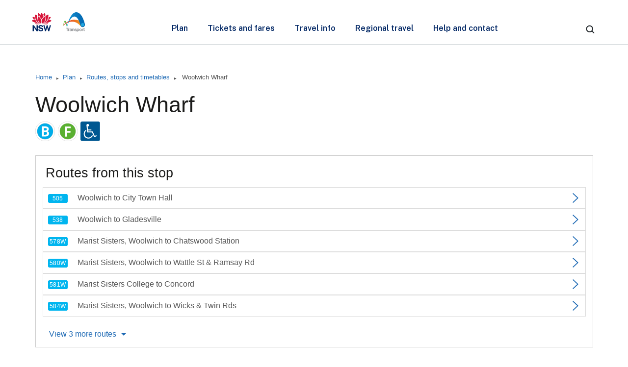

--- FILE ---
content_type: text/html; charset=UTF-8
request_url: https://transportnsw.info/stop?q=10102035
body_size: 208276
content:
<!DOCTYPE html>
<html  lang="en" dir="ltr" prefix="content: http://purl.org/rss/1.0/modules/content/  dc: http://purl.org/dc/terms/  foaf: http://xmlns.com/foaf/0.1/  og: http://ogp.me/ns#  rdfs: http://www.w3.org/2000/01/rdf-schema#  schema: http://schema.org/  sioc: http://rdfs.org/sioc/ns#  sioct: http://rdfs.org/sioc/types#  skos: http://www.w3.org/2004/02/skos/core#  xsd: http://www.w3.org/2001/XMLSchema# ">
  <head>
    <!-- Google Tag Manager -->
    <script>(function(w,d,s,l,i){w[l]=w[l]||[];w[l].push({'gtm.start':
            new Date().getTime(),event:'gtm.js'});var f=d.getElementsByTagName(s)[0],
            j=d.createElement(s),dl=l!='dataLayer'?'&l='+l:'';j.async=true;j.src=
            'https://www.googletagmanager.com/gtm.js?id='+i+dl;f.parentNode.insertBefore(j,f.nextSibling);
        })(window,document,'script','dataLayer','GTM-WZGSMR');</script>
    <!-- End Google Tag Manager -->
    <meta charset="utf-8" />
<meta name="description" content="Stop information including available facilities and accessibility of your train station, bus stop, ferry wharf, light rail or coach stop, where available." />
<link rel="canonical" href="https://transportnsw.info/stop?q=10102035" />
<meta name="DCTERMS.creator" content="Transport for NSW, Customer Experience Division, Customer Service Branch, Customer Information Services Section" />
<meta name="DCTERMS.format" content="text/html" />
<meta name="DCTERMS.title" content="Woolwich Wharf | transportnsw.info" />
<meta name="DCTERMS.modified" content="Bus and Ferry stop information for Woolwich Wharf, including facilities and accessibility information, where available. You can also view alerts and find departing services, and view the public transport map." />
<meta name="DCTERMS.description" content="Stop information including available facilities and accessibility of your train station, bus stop, ferry wharf, light rail or coach stop, where available." />
<meta property="og:site_name" content="transportnsw.info" />
<meta property="og:type" content="website" />
<meta property="og:url" content="http://transportnsw.info/stop" />
<meta property="og:title" content="Woolwich Wharf | transportnsw.info" />
<meta property="og:description" content="Stop information including available facilities and accessibility of your train station, bus stop, ferry wharf, light rail or coach stop, where available." />
<meta property="og:updated_time" content="2019-04-10T12:58:35+10:00" />
<meta name="twitter:card" content="summary_large_image" />
<meta name="twitter:description" content="Stop information including available facilities and accessibility of your train station, bus stop, ferry wharf, light rail or coach stop, where available." />
<meta name="twitter:site" content="@TransportforNSW" />
<meta name="twitter:title" content="Woolwich Wharf | transportnsw.info" />
<meta name="twitter:site:id" content="436226316" />
<meta name="Generator" content="Drupal 10 (https://www.drupal.org)" />
<meta name="MobileOptimized" content="width" />
<meta name="HandheldFriendly" content="true" />
<meta name="viewport" content="width=device-width, initial-scale=1.0" />
<link rel="icon" href="/themes/custom/tfnsw_bootstrap/favicon.ico" type="image/vnd.microsoft.icon" />
<link rel="preconnect" href="https://fonts.googleapis.com" />
<link rel="preconnect" href="https://fonts.gstatic.com" />
<link rel="stylesheet" href="https://fonts.googleapis.com/css2?family=Public Sans:ital,wght@0,300;0,400;0,500;0,600;0,700;1,300;1,400;1,500;1,600;1,700&amp;display=swap" />

    <!-- Bing validation -->
    <meta name="msvalidate.01" content="6FA7E11724957328F1D29247C005791F" />
    <!-- End Bing validation -->

    <title>Woolwich Wharf | transportnsw.info</title>
    <link rel="stylesheet" media="all" href="/sites/default/files/css/css_miMSMKRTbEGiPlADJYvU3E4X0R6RzKmgNOS_E7nnwPk.css?delta=0&amp;language=en&amp;theme=tfnsw_bootstrap&amp;include=eJxFjVEKhDAMBS9k7JEkrVkttklpXhVvv7II-_eGGXjJVnHNrQlC-u_ZcReZt4x9xMlvh9QQ2WXCR_1aohkcnVv4MY1MR8Yr03BYDazbKNzpyU4pxEU6_E0u60cUTftzqhAF8VqzfgHGODhX" />
<link rel="stylesheet" media="all" href="/sites/default/files/css/css_lB_-hQfNPvwYqV2BwMxCTTieqKES4E6FEOYoafMpZHU.css?delta=1&amp;language=en&amp;theme=tfnsw_bootstrap&amp;include=eJxFjVEKhDAMBS9k7JEkrVkttklpXhVvv7II-_eGGXjJVnHNrQlC-u_ZcReZt4x9xMlvh9QQ2WXCR_1aohkcnVv4MY1MR8Yr03BYDazbKNzpyU4pxEU6_E0u60cUTftzqhAF8VqzfgHGODhX" />

    
    <link rel="apple-touch-icon" href="/themes/custom/tfnsw_bootstrap/apple-touch-icon.png" />
    <link rel="apple-touch-icon" sizes="57x57" href="/themes/custom/tfnsw_bootstrap/apple-touch-icon-57x57.png" />
    <link rel="apple-touch-icon" sizes="72x72" href="/themes/custom/tfnsw_bootstrap/apple-touch-icon-72x72.png" />
    <link rel="apple-touch-icon" sizes="76x76" href="/themes/custom/tfnsw_bootstrap/apple-touch-icon-76x76.png" />
    <link rel="apple-touch-icon" sizes="114x114" href="/themes/custom/tfnsw_bootstrap/apple-touch-icon-114x114.png" />
    <link rel="apple-touch-icon" sizes="120x120" href="/themes/custom/tfnsw_bootstrap/apple-touch-icon-120x120.png" />
    <link rel="apple-touch-icon" sizes="144x144" href="/themes/custom/tfnsw_bootstrap/apple-touch-icon-144x144.png" />
    <link rel="apple-touch-icon" sizes="152x152" href="/themes/custom/tfnsw_bootstrap/apple-touch-icon-152x152.png" />
    <link rel="apple-touch-icon" sizes="167x167" href="/themes/custom/tfnsw_bootstrap/apple-touch-icon-167x167.png" />
    <link rel="apple-touch-icon" sizes="180x180" href="/themes/custom/tfnsw_bootstrap/apple-touch-icon-180x180.png" />
  </head>
  <body class="node-state-published path-node page-node-type-page has-glyphicons">
    <noscript><iframe src="https://www.googletagmanager.com/ns.html?id=GTM-WZGSMR" height="0" width="0" style="display:none;visibility:hidden"></iframe></noscript>
            <span class="tfnsw-site-design"><a href="#main-content" class="sr-only sr-only-focusable tfnsw-skip" onclick="document.getElementById('main-content').focus();">
          Skip to main content
        </a></span>
                
      <div class="dialog-off-canvas-main-canvas" data-off-canvas-main-canvas>
    



<!--Start Header -->
          
    	<div class="tfnsw-ui-kit">
        
        
		<div class="cr-placeholder-desktop"><div class="ics-alerts"></div><div class="regional-alerts"></div><div class="alert-banners"></div></div>
    </div>



    <header class="relative z-10 w-full navigation--main">
   <div class="backdrop relative z-[1] after:md:hidden lg:relative lg:content-none after:opacity-0">
      <div class="w-full border-b border-grey-03 bg-white">
         <div class="container grid grid-cols-1 gap-4 sm:grid-cols-2 md:grid-cols-6 lg:grid-cols-12">
            <div class="navbar col-span-1 sm:col-span-2 md:col-span-6 lg:col-span-12 inline-flex items-center justify-between py-info-2 px-1 lg:py-0 xl:px-0">
               <button type="button" data-state="closed" class="navbar-toggler group h-info-6 w-info-6 mx-info-3 m-info-4 outline-offset-[-2px] link-icon-styles sm:mx-info-4 lg:m-0 focus:outline focus:outline-teal-01 focus:outline-2 active:outline-0 lg:hidden">
                  <svg width="24" height="24" viewBox="0 0 24 24" fill="none" xmlns="http://www.w3.org/2000/svg">
                     <title>hamburger icon</title>
                     <path class="link-icon-path-styles" fill-rule="evenodd" clip-rule="evenodd" d="M4 7C4 6.44772 4.39797 6 4.88889 6H19.1111C19.602 6 20 6.44772 20 7C20 7.55228 19.602 8 19.1111 8H4.88889C4.39797 8 4 7.55228 4 7Z" fill="#22272B"></path>
                     <path class="link-icon-path-styles" fill-rule="evenodd" clip-rule="evenodd" d="M4 12C4 11.4477 4.39797 11 4.88889 11H19.1111C19.602 11 20 11.4477 20 12C20 12.5523 19.602 13 19.1111 13H4.88889C4.39797 13 4 12.5523 4 12Z" fill="#22272B"></path>
                     <path class="link-icon-path-styles" fill-rule="evenodd" clip-rule="evenodd" d="M4 17C4 16.4477 4.39797 16 4.88889 16H19.1111C19.602 16 20 16.4477 20 17C20 17.5523 19.602 18 19.1111 18H4.88889C4.39797 18 4 17.5523 4 17Z" fill="#22272B"></path>
                  </svg>
               </button>
               <div class="flex h-full w-full items-center justify-center lg:w-fit">
                  <a href="/" class=" block w-fit rounded-lg outline-offset-[-2px] focus:outline focus:outline-2 focus:outline-teal-01 " aria-label="transport.info home">
                     <svg width="117" height="56" viewBox="0 0 117 56" fill="none" xmlns="http://www.w3.org/2000/svg" class="h-[40px] w-[108px] xl:hidden">
                        <title>warrahop compressed</title>
                        <g clip-path="url(#clip0_2224_2743)">
                           <path fill-rule="evenodd" clip-rule="evenodd" d="M26.5689 41.1902C26.3409 40.8217 25.997 40.487 25.5474 40.1956C25.0983 39.9042 24.4863 39.6817 23.7304 39.5345L21.6261 39.1016C20.9904 38.9645 20.5521 38.7873 20.3233 38.5756C20.1004 38.369 19.9873 38.0942 19.9873 37.7588C19.9873 37.5453 20.036 37.3508 20.1324 37.1805C20.2283 37.0096 20.3675 36.8585 20.5458 36.731C20.7252 36.6036 20.9483 36.5028 21.2083 36.4321C21.4715 36.3599 21.7672 36.3236 22.0873 36.3236C22.5089 36.3236 22.889 36.3791 23.2175 36.4894C23.542 36.5991 23.8109 36.7788 24.0166 37.025C24.2224 37.2711 24.3489 37.6057 24.3923 38.0196L24.3981 38.077H27.009L27.0078 38.0113C26.9963 37.3074 26.7969 36.6616 26.4155 36.0922C26.0335 35.5222 25.4707 35.0644 24.7418 34.7304C24.0147 34.3974 23.1075 34.2285 22.0452 34.2285C21.1527 34.2285 20.3349 34.3841 19.6137 34.6914C18.8905 34.9994 18.3097 35.4437 17.8887 36.0125C17.4658 36.5844 17.255 37.2685 17.2614 38.047C17.2786 38.997 17.5674 39.7679 18.1194 40.3397C18.6694 40.9085 19.4234 41.2871 20.3604 41.4637L22.4827 41.8961C22.8718 41.9733 23.225 42.0745 23.5324 42.1976C23.834 42.3182 24.0747 42.475 24.248 42.6637C24.4172 42.8479 24.5029 43.0902 24.5029 43.3822C24.5029 43.7074 24.3961 43.9822 24.186 44.1977C23.9706 44.4184 23.6781 44.5847 23.3178 44.6937C22.9504 44.8047 22.5397 44.8608 22.0969 44.8608C21.665 44.8608 21.267 44.7939 20.9144 44.6613C20.5637 44.5305 20.2692 44.3393 20.0392 44.0931C19.8098 43.8484 19.6526 43.5416 19.5715 43.1827L19.56 43.1324H16.8992L16.9062 43.2031C16.9688 43.8254 17.1624 44.3768 17.4811 44.843C17.7993 45.3059 18.2069 45.6961 18.6924 46.0047C19.1767 46.3113 19.7197 46.5453 20.3069 46.699C20.8926 46.8519 21.4983 46.9297 22.1058 46.9297C23.1006 46.9297 23.9827 46.773 24.7283 46.463C25.477 46.1519 26.0694 45.7234 26.4897 45.1897C26.9132 44.6524 27.1278 44.0396 27.1278 43.367C27.1278 43.0494 27.0921 42.6962 27.0206 42.3174C26.947 41.9356 26.795 41.5562 26.5689 41.1902ZM7.99009 38.5021L13.6695 46.7039H15.9796V34.4387H13.3955V42.3282L7.96198 34.4662L7.94281 34.4387H5.41357V46.7039H7.99009V38.5021ZM38.242 42.2831L40.4555 34.439H42.9873L39.3586 46.7042H37.3021L35.063 38.9397L32.8078 46.7042H30.7852L27.1647 34.439H29.7049L31.9178 42.2819L34.1315 34.439H36.0033L38.242 42.2831Z" fill="#002664"></path>
                           <path d="M22.8138 31.3957C19.7753 31.0228 16.8239 31.9963 11.6306 30.586C11.1003 30.4418 10.9048 31.0004 11.1917 31.4684C12.5869 33.7458 19.6349 31.9612 22.8278 31.6323C22.9672 31.6177 22.953 31.4129 22.8138 31.3957Z" fill="#D7153A"></path>
                           <path d="M36.113 30.586C30.9198 31.9963 27.9683 31.0228 24.9298 31.3957C24.7906 31.4129 24.776 31.6183 24.9158 31.6323C28.1095 31.9612 35.1567 33.7458 36.552 31.4684C36.8387 31.0004 36.6433 30.4418 36.113 30.586Z" fill="#D7153A"></path>
                           <path d="M13.2126 27.328C12.1566 25.7806 11.2935 24.0495 10.6252 22.145C8.60963 22.7335 6.54677 23.5828 4.44684 24.6941C4.17532 24.8375 4.00858 25.1066 4.00028 25.4126C3.99261 25.7187 4.14466 25.9953 4.40851 26.1529C8.47483 28.584 12.4504 29.9746 16.244 30.2964C15.1145 29.608 14.0789 28.5973 13.2126 27.328Z" fill="#D7153A"></path>
                           <path d="M7.54748 22.1558C8.47765 21.7841 9.39952 21.4653 10.3131 21.1969C9.986 20.136 9.71768 19.0247 9.50557 17.8649C8.45529 17.7342 7.3686 17.6494 6.2442 17.6124C6.23462 17.6124 6.2244 17.6118 6.21482 17.6118C5.92031 17.6118 5.65454 17.7597 5.49994 18.0122C5.34022 18.2723 5.33319 18.5879 5.48141 18.8557C6.13432 20.034 6.82365 21.1338 7.54748 22.1558Z" fill="#D7153A"></path>
                           <path d="M17.5392 29.8572C18.1698 30.1352 18.815 30.2908 19.4404 30.3232C17.9091 29.2278 16.7061 27.3706 16.013 25.0032C15.1199 21.9557 14.8215 18.5931 15.116 14.9652C13.9111 14.2059 12.6053 13.495 11.1992 12.8344C10.9277 12.7069 10.6172 12.7318 10.368 12.9007C10.1195 13.0691 9.98216 13.3477 10.0007 13.6454C10.3278 18.9093 11.6854 23.3245 14.0351 26.7681C15.0202 28.2129 16.2321 29.2808 17.5392 29.8572Z" fill="#D7153A"></path>
                           <path d="M20.5366 12.6272C19.8158 11.7537 19.034 10.8898 18.19 10.0361C18.0265 9.87033 17.8157 9.78235 17.5978 9.78235C17.5199 9.78235 17.4413 9.79383 17.3633 9.81678C17.0676 9.90413 16.8535 10.1407 16.789 10.4499C16.6242 11.2443 16.3105 12.8638 16.1719 14.4654C17.2509 15.175 18.2475 15.9254 19.1604 16.7148C19.5143 15.3676 19.9743 14.0025 20.5366 12.6272Z" fill="#D7153A"></path>
                           <path d="M43.2954 24.6933C41.1954 23.582 39.1326 22.7328 37.1169 22.1443C36.4488 24.0487 35.5857 25.7798 34.5296 27.3272C33.6634 28.5972 32.6277 29.6072 31.4976 30.2958C35.2911 29.9738 39.2668 28.5832 43.3331 26.1521C43.5969 25.9946 43.7496 25.7179 43.7413 25.4119C43.7343 25.1058 43.5669 24.8375 43.2954 24.6933Z" fill="#D7153A"></path>
                           <path d="M40.1957 22.1559C40.9196 21.1338 41.6089 20.0334 42.2619 18.8551C42.41 18.5873 42.4037 18.2724 42.2433 18.0116C42.0886 17.7598 41.8229 17.6112 41.5285 17.6112C41.5188 17.6112 41.5086 17.6112 41.4991 17.6118C40.3746 17.6488 39.2873 17.7343 38.2377 17.8643C38.0262 19.0241 37.7573 20.1354 37.4302 21.1963C38.3437 21.4654 39.2662 21.7848 40.1957 22.1559Z" fill="#D7153A"></path>
                           <path d="M31.7301 25.0039C31.037 27.3707 29.8333 29.2285 28.3027 30.3239C28.9281 30.2914 29.574 30.1351 30.204 29.8571C31.511 29.2808 32.7229 28.2128 33.7081 26.7687C36.0578 23.3251 37.4154 18.9099 37.7424 13.646C37.761 13.3483 37.6237 13.0697 37.375 12.9013C37.126 12.7324 36.8155 12.7075 36.544 12.835C35.1378 13.4949 33.832 14.2058 32.627 14.9658C32.9217 18.5937 32.6226 21.9556 31.7301 25.0039Z" fill="#D7153A"></path>
                           <path d="M31.5712 14.4648C31.4325 12.8638 31.1189 11.2443 30.9541 10.4493C30.8901 10.1401 30.6755 9.90352 30.3798 9.81617C30.3018 9.79322 30.2232 9.78174 30.1453 9.78174C29.9275 9.78174 29.7165 9.86972 29.553 10.0355C28.7092 10.8892 27.9272 11.7531 27.2065 12.6266C27.7687 14.0019 28.2287 15.3669 28.5833 16.7135C29.4962 15.9248 30.4921 15.1744 31.5712 14.4648Z" fill="#D7153A"></path>
                           <path d="M23.8681 22.4198C24.8897 20.4057 26.5214 18.6 27.7466 17.4594C27.074 14.7242 26.0383 12.1439 24.6086 9.44439C24.4611 9.16577 24.1837 9 23.8688 9C23.5538 9 23.2772 9.16641 23.1291 9.44439C21.6846 12.1528 20.6311 14.8479 19.9941 17.4588C21.2731 18.6415 22.9603 20.5702 23.8681 22.4198Z" fill="#D7153A"></path>
                           <path d="M27.6215 29.5671C28.6807 28.8235 29.74 27.528 30.4121 25.7255C31.7134 22.2361 31.8481 18.3494 31.6617 15.5989C29.303 17.1705 25.5594 20.4528 24.2809 23.962C23.6792 25.6134 23.3987 27.8628 23.8624 29.1175C24.0561 29.6423 24.3857 30.0401 24.8386 30.2294C25.5247 30.5163 26.5789 30.2995 27.6215 29.5671Z" fill="#D7153A"></path>
                           <path d="M23.3405 23.6555C23.0287 22.9286 22.685 22.2433 22.1516 21.4731C20.6425 19.2944 18.6091 17.3294 16.0786 15.5984C16.0524 16.0064 15.6831 20.4134 16.9787 24.7221C17.9645 27.9993 19.6485 29.3344 20.5716 29.8502C21.5005 30.3686 22.3502 30.491 23.3468 30.2436C22.3368 28.869 22.4627 26.0482 23.3405 23.6555Z" fill="#D7153A"></path>
                        </g>
                        <path d="M67.9316 34.7935C67.8782 34.8454 67.8462 34.9174 67.8462 34.996V34.9987C67.8462 35.1546 67.973 35.2825 68.1304 35.2825C68.1825 35.2825 68.2305 35.2692 68.2719 35.2452L68.2959 35.2239C72.2243 31.6939 78.6706 26.7728 87.1078 27.1952C90.3824 27.3578 93.3514 28.3905 96.0575 29.9363C98.845 31.5287 104.08 36.8096 104.08 36.8096C104.927 37.6745 106.116 38.2182 107.412 38.2262C107.412 38.2262 108.162 38.2115 108.805 38.005C108.993 37.945 109.076 37.9103 109.076 37.9103C109.441 37.7571 111.592 36.711 111.275 33.9993C111.145 32.8972 110.598 31.7805 109.564 30.7851C109.337 30.5666 101.831 22.0955 87.5322 23.424C78.1489 24.7033 71.6145 30.4773 67.9316 34.7935Z" fill="url(#paint0_linear_2224_2743)"></path>
                        <path d="M68.408 35.056C68.3813 35.1852 68.2665 35.2825 68.1304 35.2825C67.9743 35.2825 67.8462 35.1559 67.8462 34.9987C67.8462 34.9987 67.8462 34.9747 67.8489 34.9627C68.0063 32.8039 71.7466 12.497 75.7817 37.8144C75.7817 37.8144 75.787 37.8637 75.7897 37.8983C75.7937 37.9636 75.775 38.0249 75.775 38.0249C75.7337 38.1862 75.5735 38.2315 75.4428 38.2008C75.3347 38.1755 75.2466 38.0982 75.2226 37.9823C75.2226 37.9823 73.2517 28.2785 71.0874 28.3865C70.1587 28.4518 69.4848 30.1441 68.4173 35.0147C68.4146 35.028 68.4093 35.056 68.4093 35.056H68.408Z" fill="url(#paint1_linear_2224_2743)"></path>
                        <path d="M111.923 31.9631C111.654 30.8131 105.849 4.90008 92.0303 8.30878C88.8812 9.08433 86.4473 11.8054 84.4644 14.4412C79.1269 21.5451 75.9778 34.9214 75.2319 37.8544C75.1839 38.0396 75.2973 38.1689 75.4427 38.2022C75.5735 38.2329 75.7323 38.1876 75.775 38.0263C76.1833 36.4552 77.3162 32.6334 77.8606 31.125C79.6326 26.0332 84.9248 16.6959 90.6692 16.7519C98.2498 16.8239 101.886 30.8465 102.917 34.7549C103.414 36.7284 105.266 38.2155 107.414 38.2275C109.994 38.2369 112.098 36.1607 112.11 33.5809C112.11 33.365 112.089 32.6614 111.924 31.9631H111.923Z" fill="url(#paint2_linear_2224_2743)"></path>
                        <path d="M110.864 33.5396C110.855 35.4598 109.29 37.0069 107.367 36.9989C105.444 36.9883 103.895 35.4252 103.904 33.5076C103.914 31.5874 105.479 30.0376 107.4 30.0483C109.325 30.0563 110.874 31.6207 110.863 33.5396H110.864Z" fill="#21A6DF"></path>
                        <path d="M78.5331 40.0412V40.5369C78.5331 40.7381 78.3668 40.9038 78.1649 40.9038H76.5356V45.948C76.5356 46.1491 76.3692 46.3149 76.1674 46.3149H75.4375C75.2356 46.3149 75.0693 46.1491 75.0693 45.948V40.9038H73.44C73.2381 40.9038 73.0718 40.7381 73.0718 40.5369V40.0412C73.0718 39.84 73.2381 39.6742 73.44 39.6742H78.1633C78.3684 39.6758 78.5331 39.84 78.5331 40.0412ZM107.467 44.1469C107.467 43.9297 107.488 43.7285 107.532 43.5418C107.576 43.3551 107.648 43.1925 107.75 43.0525C107.852 42.9157 107.986 42.8014 108.155 42.7226C108.322 42.6437 108.527 42.6002 108.769 42.6002C108.779 42.6002 108.787 42.6035 108.796 42.6035H108.876C109.077 42.6035 109.244 42.4377 109.244 42.2365V41.7408C109.244 41.6973 109.234 41.6555 109.22 41.6152C109.171 41.4833 109.048 41.3867 108.9 41.377C108.9 41.377 108.893 41.377 108.885 41.377C108.787 41.3802 108.688 41.3915 108.595 41.414C108.527 41.4317 108.472 41.4511 108.472 41.4511C108.315 41.4993 108.172 41.5702 108.033 41.6587C107.895 41.7504 107.774 41.8567 107.668 41.9822C107.561 42.1109 107.477 42.2478 107.416 42.3942H107.398V41.8679C107.398 41.6667 107.235 41.501 107.033 41.501H106.508C106.31 41.501 106.14 41.6667 106.14 41.8679V45.9431C106.14 46.1443 106.306 46.3101 106.508 46.3101H107.098C107.3 46.3101 107.466 46.1443 107.466 45.9431V44.1469H107.467ZM79.0547 44.1469C79.0547 43.9297 79.0757 43.7285 79.1193 43.5418C79.1629 43.3551 79.2355 43.1925 79.3405 43.0525C79.4422 42.9125 79.5795 42.8014 79.7458 42.7226C79.9138 42.6437 80.1205 42.6002 80.3627 42.6002C80.3724 42.6002 80.3805 42.6035 80.3901 42.6035H80.4693C80.6711 42.6035 80.8375 42.4377 80.8375 42.2365V41.7408C80.8375 41.6973 80.8278 41.6555 80.8165 41.6152C80.768 41.4833 80.6453 41.3867 80.4967 41.377C80.4967 41.377 80.4903 41.377 80.4822 41.377C80.3837 41.3802 80.2852 41.3915 80.1915 41.414C80.1237 41.4317 80.0688 41.4511 80.0688 41.4511C79.9122 41.4993 79.7684 41.5702 79.6296 41.6587C79.4923 41.7472 79.3712 41.8567 79.2646 41.9822C79.1597 42.1109 79.0741 42.2478 79.0127 42.3942H78.9949V41.8679C78.9949 41.6667 78.8286 41.501 78.6268 41.501H78.1019C77.9001 41.501 77.7338 41.6667 77.7338 41.8679V45.9431C77.7338 46.1443 77.9001 46.3101 78.1019 46.3101H78.6914C78.8932 46.3101 79.0595 46.1443 79.0595 45.9431V44.1469H79.0547ZM90.3487 42.5423C90.2971 42.2977 90.205 42.09 90.0726 41.9194C89.9402 41.7488 89.7626 41.6168 89.5365 41.5187C89.3088 41.4237 89.0181 41.3754 88.6661 41.3754C88.3867 41.3754 88.1106 41.4398 87.8442 41.5653C87.5777 41.6941 87.3597 41.8953 87.1902 42.1737H87.1627V41.8373C87.1627 41.6539 86.9964 41.5042 86.7945 41.5042H86.2729C86.0711 41.5042 85.9048 41.67 85.9048 41.8711V45.9463C85.9048 46.1475 86.0711 46.3133 86.2729 46.3133H86.8607C87.0626 46.3133 87.2289 46.1475 87.2289 45.9463V43.7929C87.2289 43.3406 87.3 43.0042 87.4372 42.7869C87.4469 42.7692 87.4582 42.7531 87.4711 42.7386C87.6342 42.5246 87.8942 42.4184 88.2559 42.4184C88.5724 42.4184 88.7921 42.5165 88.918 42.7113C89.044 42.9076 89.1053 43.2038 89.1053 43.5981V45.9463C89.1053 46.1475 89.2717 46.3133 89.4735 46.3133H90.0662C90.268 46.3133 90.4311 46.1475 90.4311 45.9463V43.7237C90.4279 42.8513 90.3601 42.6002 90.3487 42.5423ZM95.0624 44.2274C94.9736 44.0745 94.8606 43.9458 94.7152 43.8428C94.5715 43.7414 94.4084 43.6561 94.2211 43.5949C94.037 43.5337 93.8464 43.479 93.6543 43.4356C93.467 43.3921 93.2829 43.3535 93.0988 43.3132C92.9179 43.2762 92.7548 43.2344 92.6143 43.1877C92.4739 43.141 92.3592 43.0815 92.2704 43.0042C92.1816 42.9302 92.138 42.8336 92.138 42.7145C92.138 42.6131 92.1622 42.5342 92.2139 42.4763C92.2623 42.4184 92.3237 42.3717 92.398 42.3411C92.469 42.3105 92.5481 42.2896 92.6369 42.2799C92.7225 42.2703 92.8049 42.2671 92.8792 42.2671C93.1182 42.2671 93.3232 42.3121 93.4993 42.4023C93.6091 42.4602 93.6898 42.5519 93.7383 42.6775C93.7415 42.6807 93.7415 42.6871 93.7415 42.6904C93.7964 42.8256 93.9288 42.9221 94.0822 42.9221H94.6862C94.888 42.9221 95.0269 42.7596 94.9865 42.5616C94.9865 42.5616 94.9526 42.3749 94.8234 42.1802C94.6942 41.9838 94.5327 41.8261 94.339 41.707C94.1452 41.5879 93.9256 41.5058 93.6769 41.4527C93.4282 41.4044 93.1747 41.3786 92.9099 41.3786C92.6466 41.3786 92.3915 41.3996 92.1396 41.4495C91.8877 41.4945 91.6648 41.5782 91.4646 41.6941C91.266 41.81 91.1029 41.9661 90.9801 42.1641C90.8574 42.362 90.7961 42.6195 90.7961 42.9318C90.7961 43.1426 90.8397 43.3229 90.9285 43.4694C91.0173 43.6158 91.1335 43.7381 91.2757 43.8331C91.4194 43.9313 91.5825 44.0069 91.7698 44.0649C91.9539 44.126 92.1444 44.1743 92.3366 44.221C92.8113 44.3224 93.1828 44.4189 93.4492 44.5203C93.7156 44.6217 93.8481 44.7714 93.8481 44.9694C93.8481 45.0885 93.8206 45.1867 93.7625 45.2655C93.7076 45.3444 93.6365 45.4056 93.5509 45.4522C93.4686 45.4973 93.3733 45.5343 93.2683 45.5569C93.1634 45.5794 93.0665 45.5907 92.9712 45.5907C92.8388 45.5907 92.7128 45.5762 92.5901 45.5424C92.4674 45.5118 92.3576 45.4683 92.2655 45.3991C92.1283 45.2929 92.0992 45.2462 92.0362 45.1448C91.962 45.0322 91.962 44.8052 91.6374 44.7746H91.0512C90.8493 44.7746 90.704 44.9404 90.7347 45.1384C90.7347 45.1384 90.7686 45.3669 90.9026 45.5842C91.0383 45.7983 91.2094 45.9721 91.4178 46.1041C91.6261 46.2361 91.8683 46.331 92.1347 46.3857C92.4044 46.4437 92.6805 46.471 92.9599 46.471C93.236 46.471 93.5057 46.4437 93.7722 46.3922C94.0386 46.3407 94.2744 46.2489 94.4811 46.117C94.6862 45.985 94.8557 45.8144 94.9833 45.5971C95.1125 45.3798 95.1771 45.1142 95.1771 44.7956C95.1932 44.5686 95.1512 44.3819 95.0624 44.2274ZM100.789 43.9152C100.789 44.2998 100.847 44.6459 100.966 44.9549C101.086 45.2671 101.252 45.5295 101.468 45.75C101.686 45.9705 101.946 46.1379 102.25 46.257C102.554 46.3761 102.898 46.434 103.277 46.434C103.656 46.434 104 46.3761 104.307 46.257C104.614 46.1379 104.877 45.9689 105.095 45.75C105.313 45.5295 105.481 45.2671 105.597 44.9549C105.714 44.6459 105.775 44.2982 105.775 43.9152C105.775 43.5321 105.717 43.1813 105.597 42.869C105.478 42.5568 105.312 42.288 105.095 42.0675C104.877 41.847 104.614 41.6796 104.307 41.5573C103.997 41.4382 103.656 41.377 103.277 41.377C102.898 41.377 102.554 41.4382 102.25 41.5573C101.946 41.6796 101.686 41.8502 101.468 42.0675C101.25 42.288 101.082 42.5536 100.966 42.869C100.847 43.1845 100.789 43.5321 100.789 43.9152ZM102.113 43.9152C102.113 43.722 102.13 43.5337 102.168 43.3503C102.205 43.1636 102.269 42.9994 102.358 42.8577C102.447 42.7145 102.57 42.5986 102.717 42.5085C102.867 42.42 103.054 42.3733 103.279 42.3733C103.503 42.3733 103.689 42.4184 103.842 42.5085C103.992 42.597 104.115 42.7129 104.204 42.8577C104.293 42.9978 104.357 43.1636 104.394 43.3503C104.432 43.537 104.449 43.7269 104.449 43.9152C104.449 44.1083 104.432 44.295 104.394 44.4769C104.357 44.6604 104.293 44.8261 104.204 44.9694C104.115 45.1126 103.992 45.2317 103.842 45.3186C103.689 45.404 103.501 45.4474 103.279 45.4474C103.054 45.4474 102.867 45.404 102.717 45.3186C102.57 45.2333 102.447 45.1142 102.358 44.9694C102.269 44.8229 102.205 44.6572 102.168 44.4769C102.132 44.2934 102.113 44.1067 102.113 43.9152ZM100.441 43.9635C100.441 44.2838 100.398 44.596 100.309 44.8921C100.223 45.1883 100.091 45.4522 99.9133 45.6808C99.7357 45.9093 99.5145 46.0928 99.2513 46.228C98.988 46.3648 98.678 46.4324 98.3227 46.4324C98.0256 46.4324 97.7495 46.3713 97.4976 46.2521C97.4362 46.2216 97.3781 46.191 97.3232 46.154C97.3167 46.1475 97.3135 46.1443 97.3086 46.1411C97.265 46.1137 97.2263 46.0832 97.1891 46.0526C97.1455 46.0156 97.1245 45.9914 97.1245 45.9914C97.0357 45.8932 96.9582 45.8079 96.913 45.7596C96.9033 45.7452 96.892 45.7323 96.8823 45.7194H96.8726H96.8629V46.0864V47.6331C96.8629 47.8343 96.6966 48 96.4948 48H95.9021C95.7003 48 95.5339 47.8343 95.5339 47.6331V41.8776C95.5339 41.6764 95.7003 41.5106 95.9021 41.5106H96.4269C96.6288 41.5106 96.7951 41.6474 96.7951 41.8164V42.1222H96.8129C96.976 41.8631 97.1811 41.6732 97.4297 41.5541C97.6784 41.4382 97.9513 41.377 98.2485 41.377C98.6295 41.377 98.9541 41.4478 99.227 41.5911C99.4999 41.7343 99.7276 41.9242 99.9085 42.1592C100.089 42.3942 100.222 42.6694 100.307 42.9817C100.398 43.2939 100.441 43.6223 100.441 43.9635ZM99.1172 43.9248C99.1172 43.7317 99.0995 43.5434 99.0559 43.3599C99.0155 43.1732 98.9493 43.009 98.8572 42.861C98.7652 42.7177 98.6457 42.5986 98.4987 42.5101C98.3518 42.4216 98.1742 42.3749 97.9626 42.3749C97.7446 42.3749 97.5638 42.42 97.4168 42.5101C97.2699 42.5986 97.1536 42.7145 97.0616 42.8594C96.9727 42.9994 96.9081 43.1652 96.871 43.3519C96.8339 43.5386 96.8129 43.7317 96.8129 43.9264C96.8129 44.1196 96.8339 44.3079 96.8742 44.4946C96.9146 44.6813 96.9792 44.8439 97.0712 44.9839C97.1633 45.1239 97.2828 45.2382 97.4297 45.3235C97.5799 45.4088 97.7575 45.4555 97.9691 45.4555C98.1871 45.4555 98.3679 45.412 98.5149 45.3235C98.6618 45.2382 98.7781 45.1255 98.8669 44.9839C98.9557 44.8439 99.0203 44.6813 99.0575 44.4946C99.0978 44.3063 99.1172 44.1164 99.1172 43.9248ZM109.547 45.177C109.547 45.4184 109.588 45.6148 109.667 45.7645C109.749 45.9142 109.857 46.0268 109.998 46.1105C110.138 46.1894 110.301 46.2457 110.482 46.2731C110.574 46.2876 110.67 46.2972 110.768 46.3037H110.762H110.813C110.896 46.3101 110.98 46.3133 111.065 46.3133C111.191 46.3133 111.492 46.3004 111.501 46.3004C111.692 46.2859 111.842 46.1298 111.842 45.9367V45.6438C111.842 45.4458 111.679 45.2832 111.48 45.2768C111.477 45.2768 111.474 45.2768 111.474 45.2768H111.367C111.18 45.2704 111.051 45.2333 110.985 45.1674C110.91 45.0933 110.872 44.9436 110.872 44.7215V42.3427H111.595C111.731 42.3427 111.84 42.2333 111.84 42.0981V41.7038C111.84 41.5686 111.731 41.4591 111.595 41.4591H110.872V40.3856C110.872 40.1844 110.705 40.0186 110.503 40.0186H109.914C109.712 40.0186 109.546 40.1844 109.546 40.3856V45.1786H109.547V45.177ZM81.0668 42.5632C80.9602 42.8835 81.2072 42.9881 81.4043 42.9881C81.6336 42.9881 81.9501 42.9881 81.9501 42.9881C82.4587 42.9881 82.2666 42.6582 82.5782 42.4312C82.7284 42.3218 82.9335 42.2639 83.1951 42.2639C83.3114 42.2639 83.4228 42.2703 83.5261 42.288C83.6279 42.3025 83.7199 42.3331 83.7958 42.3797C83.8717 42.4248 83.9363 42.4924 83.9831 42.5761C84.0283 42.6582 84.0542 42.7724 84.0542 42.9157C84.0606 43.0525 84.0203 43.1539 83.9314 43.2279C83.8459 43.2987 83.7264 43.3535 83.5762 43.3905C83.4292 43.4275 83.2565 43.4549 83.0643 43.4726C82.8705 43.4903 82.6751 43.516 82.4749 43.5466C82.2763 43.5772 82.0792 43.6206 81.8822 43.6721C81.6852 43.7237 81.5141 43.8041 81.3607 43.9104C81.2072 44.015 81.0845 44.155 80.986 44.332C80.8907 44.5091 80.8423 44.7328 80.8423 45.008C80.8423 45.2559 80.8859 45.4699 80.9683 45.6502C81.0506 45.8305 81.1669 45.9801 81.3187 46.096C81.4688 46.2151 81.64 46.3004 81.8403 46.3552C82.0389 46.4131 82.2536 46.4372 82.4846 46.4372C82.7817 46.4372 83.0772 46.3938 83.3614 46.3053C83.6456 46.2167 83.8943 46.0671 84.1075 45.8498C84.1139 45.9319 84.1204 46.0123 84.1414 46.088C84.2027 46.3149 84.4821 46.3149 84.4821 46.3149H85.1781C85.5124 46.3149 85.4381 46.0671 85.4139 45.8691C85.3896 45.6711 85.3767 45.4619 85.3767 45.2462V43.112C85.3767 42.9109 85.3557 42.5825 85.3315 42.3813C85.3315 42.3813 85.3105 42.2188 85.1813 42.045C85.0489 41.8679 84.8842 41.7295 84.6791 41.6329C84.474 41.5348 84.2463 41.4672 83.9977 41.4317C83.749 41.3979 83.5035 41.3835 83.2613 41.3835C82.9949 41.3835 82.7284 41.4108 82.4636 41.4623C82.2004 41.5138 81.9614 41.6024 81.7482 41.7279C81.5367 41.8534 81.3623 42.016 81.2266 42.2204C81.1588 42.3186 81.1104 42.4361 81.0668 42.5632ZM84.0542 43.9635V44.089C84.0542 44.2902 84.0509 44.5316 84.0445 44.6266C84.0445 44.6266 84.0445 44.6266 84.03 44.7521C84.0154 44.8777 83.9718 45 83.904 45.1191C83.8362 45.2414 83.7296 45.346 83.5875 45.4313C83.447 45.5166 83.2403 45.5633 82.9803 45.5633C82.8754 45.5633 82.772 45.5536 82.6735 45.5359C82.5718 45.5182 82.4862 45.4844 82.4135 45.4378C82.3392 45.3927 82.2811 45.3283 82.2359 45.2478C82.1923 45.169 82.1713 45.0676 82.1713 44.9517C82.1713 44.8294 82.1923 44.7247 82.2359 44.6459C82.2795 44.567 82.3376 44.4994 82.4071 44.4479C82.4781 44.3964 82.5637 44.353 82.659 44.3224C82.7542 44.2918 82.8527 44.2677 82.9529 44.2483C83.0594 44.2306 83.1644 44.2145 83.2694 44.2033C83.3759 44.1904 83.4777 44.1759 83.573 44.1582C83.6682 44.1405 83.7603 44.1148 83.8426 44.0874C83.9282 44.0488 83.9993 44.0134 84.0542 43.9635Z" fill="#939598"></path>
                        <defs>
                           <linearGradient id="paint0_linear_2224_2743" x1="67.8462" y1="30.7545" x2="111.308" y2="30.7545" gradientUnits="userSpaceOnUse">
                              <stop stop-color="#E41F2E"></stop>
                              <stop offset="0.22" stop-color="#E74628"></stop>
                              <stop offset="0.39" stop-color="#EA5F25"></stop>
                              <stop offset="0.5" stop-color="#EB6824"></stop>
                              <stop offset="1" stop-color="#F9B916"></stop>
                           </linearGradient>
                           <linearGradient id="paint1_linear_2224_2743" x1="67.8462" y1="31.7139" x2="75.7897" y2="31.7139" gradientUnits="userSpaceOnUse">
                              <stop stop-color="#95C13D"></stop>
                              <stop offset="0.13" stop-color="#8CBE3D"></stop>
                              <stop offset="0.33" stop-color="#73B940"></stop>
                              <stop offset="0.59" stop-color="#4BAF44"></stop>
                              <stop offset="0.89" stop-color="#15A349"></stop>
                              <stop offset="1" stop-color="#009E4C"></stop>
                           </linearGradient>
                           <linearGradient id="paint2_linear_2224_2743" x1="75.2199" y1="23.1136" x2="112.109" y2="23.1136" gradientUnits="userSpaceOnUse">
                              <stop stop-color="#21A6DF"></stop>
                              <stop offset="0.22" stop-color="#158FCE"></stop>
                              <stop offset="0.48" stop-color="#0B7ABF"></stop>
                              <stop offset="0.75" stop-color="#056EB6"></stop>
                              <stop offset="1" stop-color="#036AB4"></stop>
                           </linearGradient>
                           <clipPath id="clip0_2224_2743">
                              <rect width="39.8462" height="38" fill="white" transform="translate(4 9)"></rect>
                           </clipPath>
                        </defs>
                     </svg>
                     <svg width="285" height="80" viewBox="0 0 285 80" fill="none" xmlns="http://www.w3.org/2000/svg" class="hidden mx-info-2 my-info-3 h-[60px] w-[268px] xl:block">
                        <title>warrahop full</title>
                        <g clip-path="url(#clip0_2232_2704)">
                           <path fill-rule="evenodd" clip-rule="evenodd" d="M9.18734 65.9016H8.10884H8.10618V64.9851L10.4954 64.9966V67.9272H9.58865V67.3934C9.53169 67.453 9.4703 67.5126 9.40445 67.5719C9.2603 67.6973 9.085 67.8012 8.88301 67.8792C8.67745 67.9591 8.42386 68.0001 8.1302 68.0001C7.631 68.0001 7.19054 67.8846 6.82126 67.6572C6.45108 67.429 6.16278 67.1013 5.96256 66.6848C5.76413 66.2718 5.66357 65.7781 5.66357 65.2169C5.66357 64.6476 5.76947 64.1468 5.97858 63.7285C6.1868 63.3085 6.4849 62.9789 6.86397 62.749C7.24304 62.5208 7.68884 62.4053 8.18894 62.4053C8.51373 62.4053 8.8136 62.4578 9.07966 62.5606C9.3484 62.6646 9.58509 62.8086 9.78085 62.986C9.98017 63.1656 10.1377 63.3706 10.2507 63.5971C10.3637 63.8217 10.426 64.0615 10.4375 64.3083L10.442 64.4016H9.14819L9.13484 64.3289C9.10636 64.1761 9.04762 64.0332 8.96043 63.9044C8.875 63.7773 8.76376 63.6734 8.63118 63.598C8.49948 63.5226 8.34288 63.4842 8.16492 63.4842C7.94956 63.4842 7.75113 63.5401 7.57762 63.6503C7.40499 63.7596 7.26528 63.9398 7.16296 64.1849C7.05884 64.4354 7.00634 64.7721 7.00634 65.1876C7.00634 65.5259 7.04105 65.8083 7.10956 66.0286C7.17629 66.2453 7.26796 66.4184 7.38095 66.5436C7.49309 66.6681 7.62033 66.7559 7.76092 66.8048C7.90329 66.8571 8.05368 66.8838 8.2085 66.8838C8.35177 66.8838 8.48079 66.8598 8.59203 66.8136C8.70414 66.7656 8.80203 66.7034 8.88211 66.628C8.96309 66.5517 9.02716 66.4681 9.07164 66.3811C9.11793 66.2933 9.14639 66.2063 9.15708 66.1218L9.18734 65.9016ZM13.6612 62.4061C14.1657 62.4061 14.6115 62.5206 14.9852 62.7462C15.3608 62.9736 15.6562 63.3012 15.8608 63.7203C16.0637 64.135 16.1669 64.6377 16.1669 65.2133C16.1669 65.7807 16.0655 66.2781 15.8644 66.6918C15.6615 67.1093 15.3679 67.4352 14.9915 67.6606C14.6177 67.8863 14.1693 67.9998 13.6603 67.9998C13.1468 67.9998 12.6957 67.8854 12.3202 67.6606C11.9447 67.4369 11.6484 67.1127 11.4419 66.6953C11.239 66.2823 11.1358 65.7841 11.1358 65.2141C11.1358 64.6413 11.2399 64.1395 11.4464 63.724C11.6537 63.3048 11.9509 62.977 12.3291 62.7488C12.7073 62.5214 13.1549 62.4061 13.6612 62.4061ZM13.6612 66.9458C13.9005 66.9458 14.1097 66.889 14.2823 66.7771C14.454 66.6651 14.5893 66.4831 14.6854 66.238C14.7824 65.9841 14.8322 65.644 14.8322 65.2283C14.8322 64.8012 14.7815 64.453 14.6827 64.1928C14.5875 63.9398 14.4514 63.7523 14.2787 63.6351C14.1043 63.5187 13.897 63.4593 13.6621 63.4593C13.4263 63.4593 13.218 63.5187 13.0436 63.6351C12.8701 63.7514 12.7322 63.9398 12.6352 64.1946C12.5346 64.4566 12.4839 64.8038 12.4839 65.2274C12.4839 65.644 12.5346 65.9841 12.6343 66.2371C12.7313 66.4831 12.8683 66.6651 13.0418 66.7761C13.2154 66.889 13.4236 66.9458 13.6612 66.9458ZM18.7535 66.3179L17.433 62.4974H16.2335L18.0879 67.9083H19.4155L21.286 62.4974H20.0847L18.7535 66.3179ZM25.2488 65.7121H23.042V66.8277L25.6226 66.8311V67.9083H21.8078V62.4974H25.586L25.5826 63.5667H23.0483V64.6572H25.2488V65.7121ZM30.0665 65.3845C30.2133 65.2531 30.3335 65.0843 30.4261 64.8828C30.5159 64.6829 30.5621 64.4369 30.5621 64.1502C30.5621 63.8294 30.4955 63.5427 30.3629 63.2967C30.2302 63.0462 30.0202 62.8482 29.7374 62.7061C29.4588 62.5675 29.1003 62.4974 28.6713 62.4974H26.3703V67.9066H27.6044V65.8915H28.5129L29.3681 67.9066H30.6637L29.6671 65.6661C29.8113 65.5896 29.9456 65.4946 30.0665 65.3845ZM29.3137 64.1759C29.3137 64.39 29.2417 64.5595 29.0941 64.6962C28.9462 64.8312 28.7407 64.8996 28.4819 64.8996H27.6044V63.484H28.5592C28.7816 63.484 28.9606 63.5453 29.1046 63.6715C29.2454 63.7949 29.3137 63.9601 29.3137 64.1759ZM32.5621 62.4974L34.8179 65.761V62.4974H36.0556V67.9083H34.9657L32.6129 64.5098V67.9083H31.3788V62.4974H32.5621ZM39.8369 66.0248L38.7033 62.4974H37.0117V67.9083H38.2565V64.4228L39.3545 67.9083H40.3156L41.4217 64.4033V67.9083H42.6701V62.4974H40.982L39.8369 66.0248ZM47.0641 65.7121H44.8574V66.8277L47.4386 66.8311V67.9083H43.6231V62.4974H47.4022L47.3977 63.5667H44.8653V64.6572H47.0641V65.7121ZM51.6699 65.761L49.415 62.4974H48.2306V67.9083H49.4641V64.5098L51.8167 67.9083H52.9068V62.4974H51.6699V65.761ZM55.0098 63.6173H53.4266V62.4974H57.7985V63.6173H56.252V67.9083H55.0098V63.6173Z" fill="#002664"></path>
                           <path fill-rule="evenodd" clip-rule="evenodd" d="M35.4356 52.8363C35.118 52.3231 34.6391 51.8568 34.0127 51.4509C33.3872 51.0451 32.5348 50.7352 31.482 50.5301L28.551 49.9271C27.6656 49.7362 27.0551 49.4894 26.7364 49.1945C26.4259 48.9067 26.2684 48.524 26.2684 48.0569C26.2684 47.7594 26.3361 47.4886 26.4705 47.2514C26.604 47.0133 26.7979 46.8029 27.0463 46.6252C27.2961 46.4478 27.6069 46.3074 27.969 46.2089C28.3356 46.1084 28.7475 46.0578 29.1934 46.0578C29.7806 46.0578 30.3101 46.1351 30.7676 46.2888C31.2195 46.4416 31.5941 46.6919 31.8806 47.0347C32.1673 47.3776 32.3434 47.8436 32.4039 48.4201L32.412 48.5H36.0486L36.0469 48.4085C36.0309 47.4281 35.7531 46.5286 35.2219 45.7355C34.6899 44.9416 33.906 44.3039 32.8907 43.8386C31.878 43.3749 30.6144 43.1396 29.1347 43.1396C27.8916 43.1396 26.7525 43.3563 25.7479 43.7844C24.7406 44.2134 23.9318 44.8323 23.3454 45.6245C22.7563 46.421 22.4626 47.3739 22.4715 48.4582C22.4956 49.7814 22.8978 50.8552 23.6666 51.6517C24.4327 52.4439 25.4829 52.9713 26.7881 53.2173L29.7441 53.8194C30.2861 53.927 30.7781 54.068 31.2062 54.2394C31.6262 54.4074 31.9616 54.6258 32.2029 54.8887C32.4386 55.1452 32.5579 55.4827 32.5579 55.8894C32.5579 56.3424 32.4092 56.7251 32.1165 57.0254C31.8165 57.3326 31.4091 57.5643 30.9073 57.7162C30.3956 57.8707 29.8234 57.9489 29.2067 57.9489C28.6052 57.9489 28.0509 57.8557 27.5597 57.671C27.0711 57.4889 26.661 57.2225 26.3406 56.8796C26.0211 56.5387 25.8021 56.1114 25.6892 55.6115L25.6731 55.5414H21.967L21.9768 55.64C22.064 56.5068 22.3336 57.2748 22.7776 57.9241C23.2208 58.5689 23.7885 59.1123 24.4648 59.5421C25.1393 59.9692 25.8956 60.2951 26.7135 60.5092C27.5293 60.7222 28.3729 60.8306 29.2191 60.8306C30.6047 60.8306 31.8334 60.6123 32.8719 60.1805C33.9148 59.7472 34.7398 59.1504 35.3252 58.4071C35.9151 57.6586 36.2141 56.8051 36.2141 55.8682C36.2141 55.4259 36.1644 54.9339 36.0647 54.4064C35.9623 53.8745 35.7506 53.3461 35.4356 52.8363ZM9.55796 49.0921L17.4686 60.5161H20.6863V43.4324H17.0869V54.4214L9.51881 43.4707L9.49211 43.4324H5.96924V60.5161H9.55796V49.0921ZM51.6945 54.3586L54.7776 43.4328H58.3041L53.2498 60.5165H50.3854L47.2667 49.7017L44.1255 60.5165H41.3083L36.2655 43.4328H39.8036L42.8859 54.3569L45.9692 43.4328H48.5764L51.6945 54.3586Z" fill="#002664"></path>
                           <path d="M30.2054 39.194C25.9733 38.6746 21.8623 40.0306 14.6288 38.0663C13.8903 37.8655 13.618 38.6435 14.0175 39.2954C15.9609 42.4675 25.7776 39.9818 30.2249 39.5236C30.4191 39.5033 30.3994 39.218 30.2054 39.194Z" fill="#D7153A"></path>
                           <path d="M48.7291 38.0663C41.4957 40.0306 37.3846 38.6746 33.1525 39.194C32.9586 39.218 32.9382 39.5041 33.133 39.5236C37.5813 39.9818 47.3971 42.4675 49.3405 39.2954C49.7399 38.6435 49.4678 37.8655 48.7291 38.0663Z" fill="#D7153A"></path>
                           <path d="M16.8318 33.5283C15.3609 31.373 14.1588 28.9618 13.228 26.3092C10.4206 27.1289 7.54729 28.3118 4.62238 29.8597C4.2442 30.0594 4.01195 30.4342 4.00039 30.8604C3.98971 31.2869 4.20149 31.6722 4.56899 31.8916C10.2328 35.2777 15.7703 37.2147 21.0541 37.6629C19.4809 36.704 18.0385 35.2964 16.8318 33.5283Z" fill="#D7153A"></path>
                           <path d="M8.94099 26.3242C10.2366 25.8064 11.5206 25.3624 12.7931 24.9885C12.3375 23.5108 11.9638 21.9629 11.6683 20.3475C10.2054 20.1655 8.69184 20.0474 7.12571 19.9959C7.11236 19.9959 7.09813 19.995 7.08478 19.995C6.67457 19.995 6.3044 20.201 6.08906 20.5527C5.8666 20.915 5.85681 21.3546 6.06325 21.7276C6.97267 23.3687 7.9328 24.9006 8.94099 26.3242Z" fill="#D7153A"></path>
                           <path d="M22.8584 37.0512C23.7366 37.4384 24.6354 37.655 25.5064 37.7002C23.3736 36.1745 21.698 33.5877 20.7325 30.2902C19.4885 26.0454 19.073 21.3618 19.4832 16.3087C17.805 15.2511 15.9861 14.2609 14.0276 13.3409C13.6494 13.1632 13.217 13.1979 12.8699 13.4332C12.5238 13.6677 12.3325 14.0557 12.3583 14.4705C12.8139 21.8023 14.7048 27.9521 17.9776 32.7485C19.3497 34.7609 21.0378 36.2482 22.8584 37.0512Z" fill="#D7153A"></path>
                           <path d="M27.0331 13.0522C26.0291 11.8356 24.9401 10.6323 23.7646 9.44317C23.5368 9.21227 23.2432 9.08972 22.9397 9.08972C22.8312 9.08972 22.7217 9.10571 22.6131 9.13768C22.2012 9.25934 21.9031 9.58881 21.8132 10.0195C21.5836 11.126 21.1467 13.3817 20.9536 15.6125C22.4565 16.6009 23.8447 17.6462 25.1163 18.7456C25.6091 16.8691 26.2499 14.9678 27.0331 13.0522Z" fill="#D7153A"></path>
                           <path d="M58.733 29.8587C55.808 28.3108 52.9349 27.1279 50.1273 26.3082C49.1966 28.9609 47.9945 31.372 46.5234 33.5273C45.317 35.2962 43.8744 36.703 42.3003 37.6621C47.5841 37.2136 53.1217 35.2767 58.7855 31.8905C59.153 31.6711 59.3656 31.2858 59.354 30.8596C59.3444 30.4332 59.1112 30.0595 58.733 29.8587Z" fill="#D7153A"></path>
                           <path d="M54.4155 26.3242C55.4237 24.9007 56.3839 23.3679 57.2933 21.7267C57.4997 21.3538 57.4909 20.9151 57.2674 20.5518C57.052 20.2011 56.682 19.9941 56.2718 19.9941C56.2583 19.9941 56.2442 19.9941 56.2309 19.995C54.6647 20.0465 53.1501 20.1655 51.6883 20.3467C51.3936 21.9621 51.019 23.51 50.5635 24.9877C51.8359 25.3624 53.1208 25.8074 54.4155 26.3242Z" fill="#D7153A"></path>
                           <path d="M42.6244 30.291C41.6591 33.5876 39.9825 36.1753 37.8506 37.701C38.7217 37.6558 39.6212 37.4381 40.4987 37.0509C42.3193 36.2482 44.0072 34.7606 45.3795 32.7491C48.6523 27.9528 50.5432 21.803 50.9987 14.4712C51.0247 14.0565 50.8333 13.6684 50.487 13.4339C50.1401 13.1986 49.7077 13.164 49.3294 13.3416C47.3709 14.2607 45.552 15.2509 43.8737 16.3095C44.2841 21.3625 43.8675 26.0452 42.6244 30.291Z" fill="#D7153A"></path>
                           <path d="M42.403 15.6115C42.2099 13.3816 41.773 11.1259 41.5435 10.0185C41.4544 9.58783 41.1554 9.25837 40.7436 9.1367C40.6349 9.10473 40.5254 9.08875 40.417 9.08875C40.1136 9.08875 39.8198 9.2113 39.592 9.44219C38.4167 10.6313 37.3274 11.8346 36.3237 13.0513C37.1067 14.9668 37.7474 16.8681 38.2414 18.7437C39.5129 17.6452 40.9 16.5999 42.403 15.6115Z" fill="#D7153A"></path>
                           <path d="M31.6738 26.6918C33.0966 23.8865 35.3693 21.3715 37.0759 19.7828C36.139 15.973 34.6965 12.379 32.7051 8.61898C32.4996 8.2309 32.1133 8 31.6746 8C31.236 8 30.8507 8.23178 30.6443 8.61898C28.6324 12.3914 27.165 16.1453 26.2778 19.7819C28.0592 21.4292 30.4093 24.1156 31.6738 26.6918Z" fill="#D7153A"></path>
                           <path d="M36.9017 36.647C38.377 35.6113 39.8524 33.8068 40.7886 31.2963C42.601 26.436 42.7887 21.0224 42.529 17.1913C39.2438 19.3804 34.0294 23.9521 32.2487 28.8399C31.4106 31.14 31.0199 34.2731 31.6658 36.0208C31.9356 36.7518 32.3946 37.3059 33.0254 37.5695C33.9812 37.9691 35.4494 37.6672 36.9017 36.647Z" fill="#D7153A"></path>
                           <path d="M30.9385 28.4131C30.5041 27.4007 30.0254 26.446 29.2825 25.3732C27.1806 22.3387 24.3483 19.6018 20.8237 17.1907C20.7872 17.759 20.2729 23.8973 22.0774 29.8987C23.4505 34.4634 25.7961 36.323 27.0818 37.0415C28.3756 37.7634 29.5591 37.934 30.9473 37.5894C29.5405 35.6748 29.7158 31.7458 30.9385 28.4131Z" fill="#D7153A"></path>
                        </g>
                        <path d="M177.268 47.7142V49.2246C177.268 49.8389 176.757 50.343 176.136 50.343H171.107V65.738C171.107 66.3544 170.595 66.8565 169.974 66.8565H167.72C167.097 66.8565 166.587 66.3544 166.587 65.738V50.343H161.558C160.935 50.343 160.423 49.8389 160.423 49.2246V47.7142C160.423 47.0998 160.933 46.5957 161.558 46.5957H176.134C176.755 46.5957 177.266 47.0978 177.266 47.7142H177.268ZM266.595 60.246C266.595 59.5844 266.661 58.968 266.797 58.4029C266.933 57.8338 267.156 57.3395 267.474 56.9142C267.79 56.4908 268.207 56.1501 268.727 55.906H268.731C269.246 55.6618 269.88 55.5358 270.631 55.5358C270.659 55.5358 270.687 55.5397 270.715 55.5417H270.963C271.586 55.5417 272.095 55.0395 272.095 54.4251V52.9128C272.095 52.7789 272.069 52.6489 272.025 52.5308C271.874 52.1251 271.492 51.8298 271.036 51.7983H270.985C270.679 51.8101 270.381 51.8475 270.089 51.9144C269.884 51.9696 269.706 52.0227 269.706 52.0227C269.226 52.1763 268.777 52.387 268.353 52.6608C267.932 52.9364 267.556 53.2653 267.23 53.6532C266.903 54.0431 266.643 54.4626 266.453 54.9155L266.399 54.9135L266.395 53.3106C266.395 52.6962 265.89 52.1921 265.264 52.1921H263.644C263.023 52.1921 262.511 52.6962 262.511 53.3106V65.74C262.511 66.3564 263.023 66.8585 263.644 66.8585H265.464C266.089 66.8585 266.597 66.3564 266.597 65.74V60.248L266.595 60.246ZM178.885 60.246C178.885 59.5844 178.953 58.968 179.085 58.4029C179.22 57.8357 179.446 57.3395 179.764 56.9142C180.082 56.4888 180.499 56.1501 181.017 55.904H181.019C181.536 55.6578 182.17 55.5338 182.919 55.5338C182.947 55.5338 182.979 55.5377 183.003 55.5397H183.25C183.874 55.5397 184.383 55.0375 184.383 54.4232V52.9108C184.383 52.7769 184.357 52.647 184.313 52.5288C184.164 52.1232 183.78 51.8278 183.326 51.7983H183.276C182.971 51.8081 182.669 51.8475 182.377 51.9125C182.172 51.9676 181.994 52.0208 181.994 52.0208C181.514 52.1744 181.065 52.3851 180.643 52.6588C180.22 52.9345 179.846 53.2633 179.518 53.6513C179.193 54.0411 178.933 54.4626 178.741 54.9135L178.687 54.9115V53.3106C178.687 52.6962 178.178 52.1921 177.554 52.1921H175.934C175.31 52.1921 174.801 52.6962 174.801 53.3106V65.738C174.801 66.3544 175.31 66.8565 175.934 66.8565H177.754C178.377 66.8565 178.887 66.3544 178.887 65.738V60.246H178.885ZM213.74 55.3526C213.576 54.6043 213.292 53.9722 212.891 53.4504C212.487 52.9325 211.934 52.5249 211.234 52.2315C210.535 51.9381 209.636 51.7924 208.543 51.7924C207.678 51.7924 206.833 51.9873 206.01 52.3733C205.184 52.7612 204.511 53.3815 203.992 54.2322H203.908V53.2102C203.908 52.6489 203.396 52.1901 202.773 52.1901H201.155C200.531 52.1901 200.02 52.6923 200.02 53.3066V65.742C200.02 66.3583 200.533 66.8605 201.155 66.8605H202.975C203.598 66.8605 204.11 66.3583 204.11 65.742V59.1708C204.11 57.7865 204.325 56.7665 204.755 56.1048C204.787 56.0517 204.823 56.0005 204.855 55.9532C205.356 55.2975 206.163 54.9726 207.276 54.9726C208.253 54.9726 208.937 55.2719 209.32 55.8685C209.704 56.4613 209.896 57.3671 209.896 58.5781V65.7459C209.896 66.3623 210.405 66.8644 211.029 66.8644H212.853C213.476 66.8644 213.986 66.3623 213.986 65.7459V58.9582C213.986 56.3018 213.78 55.5338 213.742 55.3605L213.74 55.3526ZM228.297 60.4981C228.022 60.0333 227.668 59.6434 227.222 59.3264C226.777 59.0153 226.271 58.7593 225.7 58.5702C225.13 58.3812 224.545 58.2178 223.946 58.0839C223.364 57.9519 222.795 57.8279 222.235 57.7137C221.674 57.6014 221.176 57.4695 220.743 57.3277C220.307 57.1839 219.954 56.9988 219.684 56.7704C219.414 56.544 219.278 56.2466 219.278 55.8843C219.278 55.5791 219.356 55.3369 219.512 55.1557C219.664 54.9765 219.854 54.8367 220.078 54.7422C220.299 54.6457 220.545 54.5846 220.817 54.5551C221.087 54.5295 221.338 54.5138 221.568 54.5138C222.303 54.5138 222.939 54.6516 223.482 54.9273C223.826 55.1045 224.074 55.3822 224.221 55.7642C224.227 55.778 224.231 55.7917 224.235 55.8055C224.405 56.2171 224.815 56.5125 225.29 56.5125H227.154C227.782 56.5125 228.203 56.0182 228.088 55.4078C228.088 55.4078 227.984 54.8406 227.588 54.244C227.19 53.6414 226.693 53.1609 226.092 52.7986C225.494 52.4382 224.811 52.1803 224.05 52.0267C223.284 51.8751 222.497 51.8002 221.686 51.8002C220.875 51.8002 220.084 51.8711 219.31 52.0129C218.537 52.1547 217.84 52.4028 217.222 52.7572C216.605 53.1078 216.106 53.5882 215.73 54.1987C215.352 54.8072 215.166 55.5909 215.166 56.544C215.166 57.1899 215.302 57.7353 215.57 58.1843C215.842 58.6333 216.199 59.0035 216.643 59.2969C217.087 59.5942 217.594 59.8305 218.165 60.0117C218.735 60.1948 219.318 60.3504 219.92 60.4843C221.388 60.7915 222.533 61.0947 223.354 61.398C224.175 61.7032 224.587 62.1601 224.587 62.7685C224.587 63.1328 224.499 63.4321 224.325 63.6704C224.151 63.9087 223.934 64.0997 223.672 64.2395C223.414 64.3832 223.122 64.4896 222.803 64.5546C222.485 64.6215 222.181 64.655 221.89 64.655C221.484 64.655 221.095 64.6058 220.719 64.5112C220.343 64.4187 219.996 64.2848 219.716 64.0701C219.292 63.7433 219.202 63.5975 219.007 63.2982C218.783 62.9497 218.775 62.2624 217.772 62.1699H215.958C215.33 62.1699 214.891 62.6701 214.979 63.2825C214.979 63.2825 215.083 63.9815 215.498 64.6412C215.914 65.2969 216.445 65.8267 217.093 66.2264C217.74 66.6261 218.479 66.9117 219.31 67.083C220.139 67.2543 220.991 67.3409 221.86 67.3409C222.729 67.3409 223.546 67.2582 224.367 67.0968C225.188 66.9353 225.92 66.6537 226.555 66.254C227.192 65.8523 227.71 65.3265 228.106 64.6688C228.503 64.0111 228.701 63.1939 228.701 62.225C228.701 61.5398 228.565 60.9648 228.297 60.4961V60.4981ZM245.97 59.545C245.97 60.7186 246.151 61.778 246.515 62.7213C246.881 63.6704 247.398 64.4778 248.071 65.1493C248.743 65.8207 249.548 66.3367 250.489 66.6951C251.428 67.0554 252.485 67.2346 253.656 67.2346C254.827 67.2346 255.888 67.0554 256.839 66.6951C257.788 66.3347 258.599 65.8207 259.27 65.1493C259.942 64.4797 260.459 63.6704 260.825 62.7213C261.186 61.778 261.37 60.7186 261.37 59.545C261.37 58.3714 261.186 57.308 260.825 56.353C260.457 55.3979 259.94 54.5846 259.27 53.9112C258.599 53.2436 257.788 52.7218 256.839 52.3496C255.888 51.9814 254.827 51.7983 253.656 51.7983C252.485 51.7983 251.428 51.9814 250.489 52.3496C249.548 52.7198 248.743 53.2417 248.071 53.9112C247.398 54.5846 246.881 55.3959 246.515 56.353C246.153 57.308 245.97 58.3733 245.97 59.545ZM250.056 59.545C250.056 58.9601 250.115 58.3812 250.229 57.8161C250.343 57.247 250.541 56.7468 250.819 56.3116C251.096 55.8744 251.468 55.522 251.928 55.2463C252.389 54.9726 252.967 54.8328 253.656 54.8328C254.345 54.8328 254.927 54.9726 255.398 55.2463C255.868 55.52 256.241 55.8744 256.519 56.3116C256.797 56.7448 256.995 57.247 257.11 57.8161C257.228 58.3812 257.282 58.9582 257.282 59.545C257.282 60.1318 257.228 60.7048 257.11 61.2641C256.997 61.8214 256.797 62.3235 256.519 62.7685C256.243 63.2116 255.868 63.568 255.398 63.8338C254.927 64.0957 254.347 64.2297 253.656 64.2297C252.965 64.2297 252.387 64.0957 251.928 63.8338C251.468 63.568 251.096 63.2136 250.819 62.7685C250.541 62.3255 250.345 61.8214 250.229 61.2641C250.115 60.7048 250.056 60.1338 250.056 59.545ZM244.897 59.6887C244.897 60.6714 244.763 61.6166 244.493 62.5283C244.227 63.4341 243.818 64.2356 243.272 64.9386C242.725 65.6376 242.042 66.1969 241.228 66.6124C240.411 67.0278 239.456 67.2366 238.363 67.2366C237.44 67.2366 236.593 67.0495 235.816 66.6832C235.628 66.5946 235.45 66.4962 235.278 66.3859C235.258 66.3721 235.244 66.3583 235.226 66.3485C235.096 66.2638 234.975 66.1693 234.855 66.0728C234.723 65.9606 234.653 65.8857 234.653 65.8857C234.383 65.5844 234.141 65.3225 234.002 65.1749C233.97 65.1315 233.934 65.0922 233.902 65.0488H233.844V70.8835C233.844 71.4979 233.334 72 232.711 72H230.891C230.269 72 229.758 71.4979 229.758 70.8835V53.3106C229.758 52.6962 230.267 52.196 230.891 52.196H232.509C233.134 52.196 233.644 52.6174 233.644 53.1334V54.0687H233.698C234.199 53.2751 234.835 52.6962 235.602 52.3378C236.369 51.9794 237.214 51.7983 238.133 51.7983C239.304 51.7983 240.313 52.0149 241.158 52.4501C242 52.8872 242.701 53.4642 243.26 54.181C243.816 54.9017 244.229 55.7366 244.495 56.6917C244.765 57.6487 244.899 58.647 244.899 59.6868L244.897 59.6887ZM240.809 59.5745C240.809 58.9897 240.747 58.4107 240.621 57.8456C240.499 57.2765 240.289 56.7704 240.004 56.3254C239.716 55.8823 239.344 55.5239 238.895 55.2483C238.445 54.9745 237.892 54.8347 237.24 54.8347C236.589 54.8347 236.004 54.9745 235.554 55.2483C235.102 55.522 234.739 55.8764 234.461 56.3136C234.183 56.7468 233.986 57.2489 233.872 57.8161C233.754 58.3832 233.696 58.97 233.696 59.5745C233.696 60.1791 233.76 60.7383 233.886 61.3054C234.01 61.8725 234.211 62.3708 234.491 62.7961C234.771 63.2214 235.138 63.566 235.6 63.8279C236.06 64.0938 236.617 64.2277 237.27 64.2277C237.924 64.2277 238.501 64.0938 238.953 63.8279C239.404 63.566 239.77 63.2214 240.046 62.7961C240.323 62.3708 240.521 61.8725 240.637 61.3054C240.751 60.7363 240.809 60.1613 240.809 59.5745ZM273.004 63.3967C273.004 64.1371 273.128 64.7318 273.376 65.1847C273.628 65.6396 273.968 65.9901 274.399 66.2362C274.831 66.4804 275.332 66.6478 275.898 66.7305C276.181 66.7738 276.473 66.8053 276.775 66.827L276.757 66.8309H276.917C277.174 66.8467 277.43 66.8605 277.698 66.8605C278.083 66.8605 279.012 66.827 279.042 66.825C279.626 66.7778 280.089 66.2993 280.089 65.7164V64.8184C280.089 64.2119 279.59 63.7137 278.979 63.6999H278.627C278.049 63.6803 277.648 63.5719 277.442 63.3672C277.214 63.1407 277.096 62.6858 277.096 62.0065V54.7422H279.332C279.75 54.7422 280.091 54.4074 280.091 53.9939V52.7927C280.091 52.3831 279.748 52.0464 279.332 52.0464H277.096V48.7677C277.096 48.1513 276.587 47.6492 275.964 47.6492H274.143C273.52 47.6492 273.01 48.1513 273.01 48.7677V63.3967H273.004ZM185.091 55.4156C184.757 56.3943 185.524 56.7094 186.134 56.7094H187.822C189.398 56.7094 188.793 55.7031 189.764 55.008C190.227 54.6733 190.859 54.4941 191.664 54.4941C192.028 54.4941 192.367 54.5197 192.685 54.5669C193.001 54.6142 193.28 54.7087 193.52 54.8505C193.76 54.9923 193.952 55.1911 194.098 55.4471C194.241 55.7031 194.313 56.0477 194.313 56.4829C194.333 56.8984 194.209 57.2174 193.94 57.434C193.67 57.6506 193.306 57.818 192.845 57.9303C192.387 58.0445 191.858 58.1292 191.264 58.1863C190.667 58.2434 190.062 58.3202 189.45 58.4127C188.835 58.5072 188.225 58.6352 187.62 58.7967C187.017 58.9582 186.479 59.1964 186.008 59.5194C185.538 59.8404 185.155 60.2696 184.857 60.8092C184.557 61.3488 184.409 62.034 184.409 62.869C184.409 63.6251 184.541 64.2749 184.801 64.8263C185.057 65.3757 185.418 65.8306 185.878 66.187C186.339 66.5474 186.875 66.8132 187.49 66.9806C188.104 67.1539 188.765 67.2366 189.476 67.2366C190.397 67.2366 191.298 67.1027 192.183 66.8388C193.067 66.573 193.834 66.1122 194.485 65.4486C194.505 65.6967 194.525 65.9409 194.587 66.1752C194.773 66.8683 195.642 66.8683 195.642 66.8683H197.788C198.823 66.8683 198.593 66.1142 198.517 65.5076C198.441 64.9031 198.401 64.269 198.401 63.6074V57.0914C198.401 56.477 198.337 55.4767 198.263 54.8643C198.263 54.8643 198.199 54.372 197.798 53.8324C197.396 53.2929 196.877 52.8715 196.241 52.5682C195.608 52.265 194.909 52.0621 194.14 51.9558C193.372 51.8534 192.615 51.8022 191.866 51.8022C191.041 51.8022 190.219 51.8829 189.404 52.0424C188.589 52.2039 187.854 52.4737 187.201 52.8518C186.547 53.2298 186.01 53.732 185.588 54.3542C185.376 54.6693 185.222 55.0238 185.091 55.4176V55.4156ZM194.311 59.6887V60.0747C194.311 60.691 194.301 61.4295 194.285 61.7209L194.239 62.099C194.189 62.4771 194.062 62.8512 193.85 63.2195C193.638 63.5877 193.314 63.9047 192.871 64.1706C192.429 64.4364 191.806 64.5683 191.001 64.5683C190.673 64.5683 190.357 64.5388 190.052 64.4856C189.744 64.4285 189.474 64.3281 189.244 64.1863C189.015 64.0445 188.833 63.8516 188.699 63.6035C188.563 63.3593 188.497 63.056 188.497 62.6957C188.497 62.3353 188.563 62.0045 188.699 61.7603C188.833 61.5122 189.011 61.3113 189.232 61.1499C189.452 60.9884 189.712 60.8624 190.01 60.7659C190.307 60.6714 190.607 60.5965 190.915 60.5394C191.24 60.4823 191.566 60.4351 191.892 60.3957C192.221 60.3583 192.531 60.311 192.829 60.2559C193.125 60.1988 193.402 60.1279 193.664 60.0412C193.922 59.9546 194.138 59.8384 194.311 59.6887Z" fill="#939598"></path>
                        <path d="M91.7099 63.5937C91.63 63.6705 91.582 63.7768 91.582 63.893V63.8969C91.582 64.1273 91.7718 64.3164 92.0076 64.3164C92.0855 64.3164 92.1575 64.2967 92.2194 64.2612L92.2554 64.2297C98.1375 59.0134 107.79 51.7412 120.423 52.3654C125.326 52.6057 129.772 54.1318 133.824 56.416C137.998 58.7692 145.836 66.573 145.836 66.573C147.104 67.851 148.885 68.6544 150.825 68.6663C150.825 68.6663 151.948 68.6446 152.911 68.3394C153.192 68.2508 153.316 68.1996 153.316 68.1996C153.864 67.9731 157.084 66.4273 156.609 62.42C156.415 60.7915 155.596 59.1414 154.047 57.6704C153.708 57.3475 142.469 44.8294 121.058 46.7927C107.009 48.6831 97.2244 57.2155 91.7099 63.5937Z" fill="url(#paint0_linear_2232_2704)"></path>
                        <path d="M92.4232 63.9816C92.3832 64.1726 92.2114 64.3164 92.0076 64.3164C91.7738 64.3164 91.582 64.1293 91.582 63.8969C91.582 63.8969 91.582 63.8615 91.586 63.8438C91.8218 60.6537 97.4222 30.6455 103.464 68.0578C103.464 68.0578 103.472 68.1307 103.476 68.1819C103.482 68.2784 103.454 68.3689 103.454 68.3689C103.392 68.6072 103.152 68.6742 102.957 68.6289C102.795 68.5914 102.663 68.4772 102.627 68.3059C102.627 68.3059 99.6759 53.9664 96.4352 54.1259C95.0446 54.2224 94.0356 56.7232 92.4372 63.9206C92.4332 63.9403 92.4252 63.9816 92.4252 63.9816H92.4232Z" fill="url(#paint1_linear_2232_2704)"></path>
                        <path d="M157.58 59.4111C157.176 57.7117 148.485 19.4191 127.794 24.4563C123.078 25.6024 119.434 29.6234 116.465 33.5184C108.473 44.0161 103.758 63.7827 102.641 68.1168C102.569 68.3905 102.739 68.5815 102.956 68.6308C103.152 68.6761 103.39 68.6091 103.454 68.3708C104.065 66.0492 105.762 60.4016 106.577 58.1725C109.23 50.6483 117.154 36.8503 125.756 36.933C137.106 37.0393 142.551 57.7609 144.095 63.5365C144.838 66.4529 147.612 68.6505 150.828 68.6682C154.691 68.682 157.841 65.614 157.859 61.8017C157.859 61.4827 157.827 60.4429 157.582 59.4111H157.58Z" fill="url(#paint2_linear_2232_2704)"></path>
                        <path d="M155.995 61.7406C155.981 64.5782 153.638 66.8644 150.759 66.8526C147.879 66.8368 145.56 64.527 145.574 61.6934C145.588 58.8558 147.931 56.5656 150.809 56.5814C153.69 56.5932 156.009 58.905 155.993 61.7406H155.995Z" fill="#21A6DF"></path>
                        <defs>
                           <linearGradient id="paint0_linear_2232_2704" x1="91.582" y1="57.6251" x2="156.659" y2="57.6251" gradientUnits="userSpaceOnUse">
                              <stop stop-color="#E41F2E"></stop>
                              <stop offset="0.22" stop-color="#E74628"></stop>
                              <stop offset="0.39" stop-color="#EA5F25"></stop>
                              <stop offset="0.5" stop-color="#EB6824"></stop>
                              <stop offset="1" stop-color="#F9B916"></stop>
                           </linearGradient>
                           <linearGradient id="paint1_linear_2232_2704" x1="91.582" y1="59.0429" x2="103.476" y2="59.0429" gradientUnits="userSpaceOnUse">
                              <stop stop-color="#95C13D"></stop>
                              <stop offset="0.13" stop-color="#8CBE3D"></stop>
                              <stop offset="0.33" stop-color="#73B940"></stop>
                              <stop offset="0.59" stop-color="#4BAF44"></stop>
                              <stop offset="0.89" stop-color="#15A349"></stop>
                              <stop offset="1" stop-color="#009E4C"></stop>
                           </linearGradient>
                           <linearGradient id="paint2_linear_2232_2704" x1="102.623" y1="46.3338" x2="157.857" y2="46.3338" gradientUnits="userSpaceOnUse">
                              <stop stop-color="#21A6DF"></stop>
                              <stop offset="0.22" stop-color="#158FCE"></stop>
                              <stop offset="0.48" stop-color="#0B7ABF"></stop>
                              <stop offset="0.75" stop-color="#056EB6"></stop>
                              <stop offset="1" stop-color="#036AB4"></stop>
                           </linearGradient>
                           <clipPath id="clip0_2232_2704">
                              <rect width="55.5" height="60" fill="white" transform="translate(4 8)"></rect>
                           </clipPath>
                        </defs>
                     </svg>
                  </a>
               </div>
               <div id="collapsibleContent" data-state="closed" class="absolute left-0 top-[73px] w-full bg-white data-[state=open]:max-h-0 data-[state=open]:animate-[collapsibleSlideDown_300ms_ease-in-out_forwards_350ms] lg:static lg:top-0 lg:!max-h-full lg:w-auto lg:!animate-none lg:overflow-visible data-[state=closed]:animate-[collapsibleSlideUp_250ms_ease-in-out_forwards_250ms]">
                      
        <nav aria-label="Main" data-state="closed" data-orientation="horizontal" dir="ltr" class="navbar navbar--main navbar-expand-md w-full bg-white opacity-0 data-[state=open]:animate-[fadeIn_250ms_ease-in-out_forwards_450ms] lg:!animate-none lg:!opacity-100 data-[state=closed]:animate-[fadeOut_250ms_ease-in-out_forwards] hidden lg:block">
        <div style="position:relative" class="navbar-collapse" id="mainNavbar">
            <ul data-orientation="horizontal" class="navbar-nav py-info-6 px-info-4 lg:inline-flex lg:p-0" dir="ltr">
                        
                                                        <li class="nav-item xl:px-info-3">
                                                                                 
                                                            <button class="nav-link collapsed link-styles nav-trigger group relative w-full mb-info-2 mx-info-2 after:hidden md:after:-bottom-info-4 lg:after:absolute lg:after:left-0 lg:after:flex lg:after:w-full lg:after:bg-blue-02 lg:after:transition-[height] lg:after:duration-[350ms] lg:after:ease-in-out lg:after:content-[&amp;quot;&amp;quot;] lg:data-[state=closed]:after:h-0 lg:data-[state=open]:after:h-info-2 xl:mt-info-7 xl:after:-bottom-info-3 hover:outline hover:outline-teal-01 hover:outline-2 hover:text-blue-01 data-[state=open]:bg-blue-05 data-[state=open]:outline-teal-01 data-[state=open]:outline-2 data-[state=open]:text-blue-01 data-[state=open]:outline" data-state="closed" data-id="#plan" aria-expanded="false" aria-controls="plan" type="button">Plan <span class="icon-expand_more link-icon-styles ml-info-3 lg:hidden"><svg width="20" height="20" viewBox="0 0 24 24" fill="none" xmlns="http://www.w3.org/2000/svg">
                                       <path class="link-icon-path-styles origin-center group-data-[state=open]:rotate-180 group-data-[state=open]:fill-blue-02 " fill-rule="evenodd" clip-rule="evenodd" d="M11.9869 17.4274L4.31242 9.75291C3.92189 9.36239 3.92189 8.72923 4.31242 8.3387C4.70294 7.94818 5.3361 7.94818 5.72663 8.3387L11.9869 14.599L18.3387 8.24727C18.7292 7.85675 19.3624 7.85675 19.7529 8.24727C20.1434 8.63779 20.1434 9.27096 19.7529 9.66148L11.9869 17.4274Z" fill="#22272B"></path>
                                    </svg></span></button>
                    </li>
                                                                <li class="nav-item xl:px-info-3">
                                                                                 
                                                            <button class="nav-link collapsed link-styles nav-trigger group relative w-full mb-info-2 mx-info-2 after:hidden md:after:-bottom-info-4 lg:after:absolute lg:after:left-0 lg:after:flex lg:after:w-full lg:after:bg-blue-02 lg:after:transition-[height] lg:after:duration-[350ms] lg:after:ease-in-out lg:after:content-[&amp;quot;&amp;quot;] lg:data-[state=closed]:after:h-0 lg:data-[state=open]:after:h-info-2 xl:mt-info-7 xl:after:-bottom-info-3 hover:outline hover:outline-teal-01 hover:outline-2 hover:text-blue-01 data-[state=open]:bg-blue-05 data-[state=open]:outline-teal-01 data-[state=open]:outline-2 data-[state=open]:text-blue-01 data-[state=open]:outline" data-state="closed" data-id="#tickets-and-fares" aria-expanded="false" aria-controls="tickets-and-fares" type="button">Tickets and fares <span class="icon-expand_more link-icon-styles ml-info-3 lg:hidden"><svg width="20" height="20" viewBox="0 0 24 24" fill="none" xmlns="http://www.w3.org/2000/svg">
                                       <path class="link-icon-path-styles origin-center group-data-[state=open]:rotate-180 group-data-[state=open]:fill-blue-02 " fill-rule="evenodd" clip-rule="evenodd" d="M11.9869 17.4274L4.31242 9.75291C3.92189 9.36239 3.92189 8.72923 4.31242 8.3387C4.70294 7.94818 5.3361 7.94818 5.72663 8.3387L11.9869 14.599L18.3387 8.24727C18.7292 7.85675 19.3624 7.85675 19.7529 8.24727C20.1434 8.63779 20.1434 9.27096 19.7529 9.66148L11.9869 17.4274Z" fill="#22272B"></path>
                                    </svg></span></button>
                    </li>
                                                                <li class="nav-item xl:px-info-3">
                                                                                 
                                                            <button class="nav-link collapsed link-styles nav-trigger group relative w-full mb-info-2 mx-info-2 after:hidden md:after:-bottom-info-4 lg:after:absolute lg:after:left-0 lg:after:flex lg:after:w-full lg:after:bg-blue-02 lg:after:transition-[height] lg:after:duration-[350ms] lg:after:ease-in-out lg:after:content-[&amp;quot;&amp;quot;] lg:data-[state=closed]:after:h-0 lg:data-[state=open]:after:h-info-2 xl:mt-info-7 xl:after:-bottom-info-3 hover:outline hover:outline-teal-01 hover:outline-2 hover:text-blue-01 data-[state=open]:bg-blue-05 data-[state=open]:outline-teal-01 data-[state=open]:outline-2 data-[state=open]:text-blue-01 data-[state=open]:outline" data-state="closed" data-id="#travel-info" aria-expanded="false" aria-controls="travel-info" type="button">Travel info <span class="icon-expand_more link-icon-styles ml-info-3 lg:hidden"><svg width="20" height="20" viewBox="0 0 24 24" fill="none" xmlns="http://www.w3.org/2000/svg">
                                       <path class="link-icon-path-styles origin-center group-data-[state=open]:rotate-180 group-data-[state=open]:fill-blue-02 " fill-rule="evenodd" clip-rule="evenodd" d="M11.9869 17.4274L4.31242 9.75291C3.92189 9.36239 3.92189 8.72923 4.31242 8.3387C4.70294 7.94818 5.3361 7.94818 5.72663 8.3387L11.9869 14.599L18.3387 8.24727C18.7292 7.85675 19.3624 7.85675 19.7529 8.24727C20.1434 8.63779 20.1434 9.27096 19.7529 9.66148L11.9869 17.4274Z" fill="#22272B"></path>
                                    </svg></span></button>
                    </li>
                                                                <li class="nav-item xl:px-info-3">
                                                                                 
                                                            <button class="nav-link collapsed link-styles nav-trigger group relative w-full mb-info-2 mx-info-2 after:hidden md:after:-bottom-info-4 lg:after:absolute lg:after:left-0 lg:after:flex lg:after:w-full lg:after:bg-blue-02 lg:after:transition-[height] lg:after:duration-[350ms] lg:after:ease-in-out lg:after:content-[&amp;quot;&amp;quot;] lg:data-[state=closed]:after:h-0 lg:data-[state=open]:after:h-info-2 xl:mt-info-7 xl:after:-bottom-info-3 hover:outline hover:outline-teal-01 hover:outline-2 hover:text-blue-01 data-[state=open]:bg-blue-05 data-[state=open]:outline-teal-01 data-[state=open]:outline-2 data-[state=open]:text-blue-01 data-[state=open]:outline" data-state="closed" data-id="#regional-travel" aria-expanded="false" aria-controls="regional-travel" type="button">Regional travel <span class="icon-expand_more link-icon-styles ml-info-3 lg:hidden"><svg width="20" height="20" viewBox="0 0 24 24" fill="none" xmlns="http://www.w3.org/2000/svg">
                                       <path class="link-icon-path-styles origin-center group-data-[state=open]:rotate-180 group-data-[state=open]:fill-blue-02 " fill-rule="evenodd" clip-rule="evenodd" d="M11.9869 17.4274L4.31242 9.75291C3.92189 9.36239 3.92189 8.72923 4.31242 8.3387C4.70294 7.94818 5.3361 7.94818 5.72663 8.3387L11.9869 14.599L18.3387 8.24727C18.7292 7.85675 19.3624 7.85675 19.7529 8.24727C20.1434 8.63779 20.1434 9.27096 19.7529 9.66148L11.9869 17.4274Z" fill="#22272B"></path>
                                    </svg></span></button>
                    </li>
                                                                <li class="nav-item xl:px-info-3">
                                                                                 
                                                            <button class="nav-link collapsed link-styles nav-trigger group relative w-full mb-info-2 mx-info-2 after:hidden md:after:-bottom-info-4 lg:after:absolute lg:after:left-0 lg:after:flex lg:after:w-full lg:after:bg-blue-02 lg:after:transition-[height] lg:after:duration-[350ms] lg:after:ease-in-out lg:after:content-[&amp;quot;&amp;quot;] lg:data-[state=closed]:after:h-0 lg:data-[state=open]:after:h-info-2 xl:mt-info-7 xl:after:-bottom-info-3 hover:outline hover:outline-teal-01 hover:outline-2 hover:text-blue-01 data-[state=open]:bg-blue-05 data-[state=open]:outline-teal-01 data-[state=open]:outline-2 data-[state=open]:text-blue-01 data-[state=open]:outline" data-state="closed" data-id="#help-and-contact" aria-expanded="false" aria-controls="help-and-contact" type="button">Help and contact <span class="icon-expand_more link-icon-styles ml-info-3 lg:hidden"><svg width="20" height="20" viewBox="0 0 24 24" fill="none" xmlns="http://www.w3.org/2000/svg">
                                       <path class="link-icon-path-styles origin-center group-data-[state=open]:rotate-180 group-data-[state=open]:fill-blue-02 " fill-rule="evenodd" clip-rule="evenodd" d="M11.9869 17.4274L4.31242 9.75291C3.92189 9.36239 3.92189 8.72923 4.31242 8.3387C4.70294 7.94818 5.3361 7.94818 5.72663 8.3387L11.9869 14.599L18.3387 8.24727C18.7292 7.85675 19.3624 7.85675 19.7529 8.24727C20.1434 8.63779 20.1434 9.27096 19.7529 9.66148L11.9869 17.4274Z" fill="#22272B"></path>
                                    </svg></span></button>
                    </li>
                                        
            </ul>
        </div>
        <div class="nav-link-container absolute left-0 z-[-1] w-full bg-white">
                    
                                                                                                                                                                        <div id="plan" class="nav-link-content-main absolute left-0 z-[-1] w-full bg-white hidden">
                                <div class="nav-link-content-inner backdrop h-0 w-screen bg-white after:flex after:opacity-40">
                                    <div data-id='#plan-div' class="nav-link-content  relative w-full border-b bg-white border-grey-03 lg:max-h-max lg:w-full lg:border-0 hidden">
                                        <div class="container grid grid-cols-1 gap-4 sm:grid-cols-2 md:grid-cols-6 lg:grid-cols-12 !gap-0 bg-white py-info-6 px-0 lg:!gap-x-info-10 lg:py-info-8 lg:pr-info-6">
                                                                                                                                                                                                                                                                                                                                                                        <div class="col-span-1 sm:col-span-2 md:col-span-6 lg:col-span-4 mb-info-6 gap-info-4 px-info-6 lg:mb-0 lg:px-0 lg:pt-[40px]">
                                                    <h2 class="font-sans headings-typography-6 sm:headings-typography-5 md:headings-typography-4 lg:mb-info-4 lg:inline-flex"><a href="/plan" class=" link-styles group p-0 no-underline headings-xs-h3 lg:mb-info-4 lg:inline-flex lg:headings-lg-h3">Plan<span class="ml-info-4 link-icon-styles">
                                            <svg width="20" height="20" viewBox="0 0 24 24" fill="none" xmlns="http://www.w3.org/2000/svg">
                                                <path class="link-icon-path-styles" fill-rule="evenodd" clip-rule="evenodd" d="M17.4274 12.0131L9.75288 19.6876C9.36236 20.0782 8.7292 20.0782 8.33867 19.6876C7.94815 19.2971 7.94815 18.6639 8.33867 18.2734L14.599 12.0131L8.24724 5.66139C7.85672 5.27087 7.85672 4.6377 8.24724 4.24718C8.63776 3.85665 9.27093 3.85665 9.66145 4.24718L17.4274 12.0131Z" fill="#22272B"></path>
                                            </svg>
                                            </span></a></h2>
                                                   
                                                    <p>Plan your travel in NSW using the Trip Planner or&nbsp;apps, check timetables and&nbsp;travel alerts and find information on stations, stops, wharves and how to get to events.</p>

                                                    
                                                </div>
                                                                                                                                            
                                
                           
                    <div class="col-span-1 sm:col-span-2 md:col-span-6 lg:col-span-4 pl-info-4 lg:py-info-6 lg:pl-info-0">
    
                                
                                                        <ul class="flex flex-col">                                                                                <li class="flex flex-col"><a href="/trip" class="link-styles group" data-drupal-link-system-path="node/3755">Trip Planner<span class="link-icon-styles">
                           <svg width="20" height="20" viewBox="0 0 24 24" fill="none" xmlns="http://www.w3.org/2000/svg">
                              <path class="link-icon-path-styles" fill-rule="evenodd" clip-rule="evenodd" d="M17.4274 12.0131L9.75288 19.6876C9.36236 20.0782 8.7292 20.0782 8.33867 19.6876C7.94815 19.2971 7.94815 18.6639 8.33867 18.2734L14.599 12.0131L8.24724 5.66139C7.85672 5.27087 7.85672 4.6377 8.24724 4.24718C8.63776 3.85665 9.27093 3.85665 9.66145 4.24718L17.4274 12.0131Z" fill="#22272B"></path>
                           </svg>
                        </span></a></li>
                                                                        <li class="flex flex-col"><a href="/trip#/departures" class="link-styles group" data-drupal-link-system-path="node/3755">Departures<span class="link-icon-styles">
                           <svg width="20" height="20" viewBox="0 0 24 24" fill="none" xmlns="http://www.w3.org/2000/svg">
                              <path class="link-icon-path-styles" fill-rule="evenodd" clip-rule="evenodd" d="M17.4274 12.0131L9.75288 19.6876C9.36236 20.0782 8.7292 20.0782 8.33867 19.6876C7.94815 19.2971 7.94815 18.6639 8.33867 18.2734L14.599 12.0131L8.24724 5.66139C7.85672 5.27087 7.85672 4.6377 8.24724 4.24718C8.63776 3.85665 9.27093 3.85665 9.66145 4.24718L17.4274 12.0131Z" fill="#22272B"></path>
                           </svg>
                        </span></a></li>
                                                                        <li class="flex flex-col"><a href="/alerts" class="link-styles group" data-drupal-link-system-path="node/5962">Alerts and trackwork<span class="link-icon-styles">
                           <svg width="20" height="20" viewBox="0 0 24 24" fill="none" xmlns="http://www.w3.org/2000/svg">
                              <path class="link-icon-path-styles" fill-rule="evenodd" clip-rule="evenodd" d="M17.4274 12.0131L9.75288 19.6876C9.36236 20.0782 8.7292 20.0782 8.33867 19.6876C7.94815 19.2971 7.94815 18.6639 8.33867 18.2734L14.599 12.0131L8.24724 5.66139C7.85672 5.27087 7.85672 4.6377 8.24724 4.24718C8.63776 3.85665 9.27093 3.85665 9.66145 4.24718L17.4274 12.0131Z" fill="#22272B"></path>
                           </svg>
                        </span></a></li>
                                                                        <li class="flex flex-col"><a href="/routes" class="link-styles group">Routes, stops and timetables<span class="link-icon-styles">
                           <svg width="20" height="20" viewBox="0 0 24 24" fill="none" xmlns="http://www.w3.org/2000/svg">
                              <path class="link-icon-path-styles" fill-rule="evenodd" clip-rule="evenodd" d="M17.4274 12.0131L9.75288 19.6876C9.36236 20.0782 8.7292 20.0782 8.33867 19.6876C7.94815 19.2971 7.94815 18.6639 8.33867 18.2734L14.599 12.0131L8.24724 5.66139C7.85672 5.27087 7.85672 4.6377 8.24724 4.24718C8.63776 3.85665 9.27093 3.85665 9.66145 4.24718L17.4274 12.0131Z" fill="#22272B"></path>
                           </svg>
                        </span></a></li>
                        </ul>
                                                            </div>
                           
                    <div class="col-span-1 sm:col-span-2 md:col-span-6 lg:col-span-4 pl-info-4 lg:py-info-6 lg:pl-info-0">
    
                                
                                                        <ul class="flex flex-col">                                                                                <li class="flex flex-col"><a href="/regional-travel" class="link-styles group" data-drupal-link-system-path="node/8852">Regional bookings<span class="link-icon-styles">
                           <svg width="20" height="20" viewBox="0 0 24 24" fill="none" xmlns="http://www.w3.org/2000/svg">
                              <path class="link-icon-path-styles" fill-rule="evenodd" clip-rule="evenodd" d="M17.4274 12.0131L9.75288 19.6876C9.36236 20.0782 8.7292 20.0782 8.33867 19.6876C7.94815 19.2971 7.94815 18.6639 8.33867 18.2734L14.599 12.0131L8.24724 5.66139C7.85672 5.27087 7.85672 4.6377 8.24724 4.24718C8.63776 3.85665 9.27093 3.85665 9.66145 4.24718L17.4274 12.0131Z" fill="#22272B"></path>
                           </svg>
                        </span></a></li>
                                                                        <li class="flex flex-col"><a href="/apps" class="link-styles group" data-drupal-link-system-path="node/3928">Transport apps<span class="link-icon-styles">
                           <svg width="20" height="20" viewBox="0 0 24 24" fill="none" xmlns="http://www.w3.org/2000/svg">
                              <path class="link-icon-path-styles" fill-rule="evenodd" clip-rule="evenodd" d="M17.4274 12.0131L9.75288 19.6876C9.36236 20.0782 8.7292 20.0782 8.33867 19.6876C7.94815 19.2971 7.94815 18.6639 8.33867 18.2734L14.599 12.0131L8.24724 5.66139C7.85672 5.27087 7.85672 4.6377 8.24724 4.24718C8.63776 3.85665 9.27093 3.85665 9.66145 4.24718L17.4274 12.0131Z" fill="#22272B"></path>
                           </svg>
                        </span></a></li>
                                                                        <li class="flex flex-col"><a href="/events" class="link-styles group" data-drupal-link-system-path="events">Getting to events<span class="link-icon-styles">
                           <svg width="20" height="20" viewBox="0 0 24 24" fill="none" xmlns="http://www.w3.org/2000/svg">
                              <path class="link-icon-path-styles" fill-rule="evenodd" clip-rule="evenodd" d="M17.4274 12.0131L9.75288 19.6876C9.36236 20.0782 8.7292 20.0782 8.33867 19.6876C7.94815 19.2971 7.94815 18.6639 8.33867 18.2734L14.599 12.0131L8.24724 5.66139C7.85672 5.27087 7.85672 4.6377 8.24724 4.24718C8.63776 3.85665 9.27093 3.85665 9.66145 4.24718L17.4274 12.0131Z" fill="#22272B"></path>
                           </svg>
                        </span></a></li>
                                                                        <li class="flex flex-col"><a href="/plan/help" class="link-styles group">Help with planning<span class="link-icon-styles">
                           <svg width="20" height="20" viewBox="0 0 24 24" fill="none" xmlns="http://www.w3.org/2000/svg">
                              <path class="link-icon-path-styles" fill-rule="evenodd" clip-rule="evenodd" d="M17.4274 12.0131L9.75288 19.6876C9.36236 20.0782 8.7292 20.0782 8.33867 19.6876C7.94815 19.2971 7.94815 18.6639 8.33867 18.2734L14.599 12.0131L8.24724 5.66139C7.85672 5.27087 7.85672 4.6377 8.24724 4.24718C8.63776 3.85665 9.27093 3.85665 9.66145 4.24718L17.4274 12.0131Z" fill="#22272B"></path>
                           </svg>
                        </span></a></li>
                        </ul>
                                                            </div>
                        
                                        </div>
                                    </div>
                                </div>
                            </div>
                                    
                                                                                                                                                                                <div id="tickets-and-fares" class="nav-link-content-main absolute left-0 z-[-1] w-full bg-white hidden">
                                <div class="nav-link-content-inner backdrop h-0 w-screen bg-white after:flex after:opacity-40">
                                    <div data-id='#tickets-and-fares-div' class="nav-link-content  relative w-full border-b bg-white border-grey-03 lg:max-h-max lg:w-full lg:border-0 hidden">
                                        <div class="container grid grid-cols-1 gap-4 sm:grid-cols-2 md:grid-cols-6 lg:grid-cols-12 !gap-0 bg-white py-info-6 px-0 lg:!gap-x-info-10 lg:py-info-8 lg:pr-info-6">
                                                                                                                                                                                                                                                                                                                                                                        <div class="col-span-1 sm:col-span-2 md:col-span-6 lg:col-span-4 mb-info-6 gap-info-4 px-info-6 lg:mb-0 lg:px-0 lg:pt-[40px]">
                                                    <h2 class="font-sans headings-typography-6 sm:headings-typography-5 md:headings-typography-4 lg:mb-info-4 lg:inline-flex"><a href="/tickets-fares" class=" link-styles group p-0 no-underline headings-xs-h3 lg:mb-info-4 lg:inline-flex lg:headings-lg-h3">Tickets and fares<span class="ml-info-4 link-icon-styles">
                                            <svg width="20" height="20" viewBox="0 0 24 24" fill="none" xmlns="http://www.w3.org/2000/svg">
                                                <path class="link-icon-path-styles" fill-rule="evenodd" clip-rule="evenodd" d="M17.4274 12.0131L9.75288 19.6876C9.36236 20.0782 8.7292 20.0782 8.33867 19.6876C7.94815 19.2971 7.94815 18.6639 8.33867 18.2734L14.599 12.0131L8.24724 5.66139C7.85672 5.27087 7.85672 4.6377 8.24724 4.24718C8.63776 3.85665 9.27093 3.85665 9.66145 4.24718L17.4274 12.0131Z" fill="#22272B"></path>
                                            </svg>
                                            </span></a></h2>
                                                   
                                                    <p>Tickets and fares for metro, train, bus, ferry, light rail and coach within Sydney and around NSW. Find out about Opal or&nbsp;book NSW TrainLink Regional train and coach services.</p>

                                                    
                                                </div>
                                                                                                                                            
                                
                           
                    <div class="col-span-1 sm:col-span-2 md:col-span-6 lg:col-span-4 pl-info-4 lg:py-info-6 lg:pl-info-0">
    
                                
                                                        <ul class="flex flex-col">                                                                                <li class="flex flex-col"><a href="/tickets-fares/fares" class="link-styles group" data-drupal-link-system-path="node/8202">Fares and payments<span class="link-icon-styles">
                           <svg width="20" height="20" viewBox="0 0 24 24" fill="none" xmlns="http://www.w3.org/2000/svg">
                              <path class="link-icon-path-styles" fill-rule="evenodd" clip-rule="evenodd" d="M17.4274 12.0131L9.75288 19.6876C9.36236 20.0782 8.7292 20.0782 8.33867 19.6876C7.94815 19.2971 7.94815 18.6639 8.33867 18.2734L14.599 12.0131L8.24724 5.66139C7.85672 5.27087 7.85672 4.6377 8.24724 4.24718C8.63776 3.85665 9.27093 3.85665 9.66145 4.24718L17.4274 12.0131Z" fill="#22272B"></path>
                           </svg>
                        </span></a></li>
                                                                        <li class="flex flex-col"><a href="/tickets-fares/opal" class="link-styles group" data-drupal-link-system-path="node/8247">Opal<span class="link-icon-styles">
                           <svg width="20" height="20" viewBox="0 0 24 24" fill="none" xmlns="http://www.w3.org/2000/svg">
                              <path class="link-icon-path-styles" fill-rule="evenodd" clip-rule="evenodd" d="M17.4274 12.0131L9.75288 19.6876C9.36236 20.0782 8.7292 20.0782 8.33867 19.6876C7.94815 19.2971 7.94815 18.6639 8.33867 18.2734L14.599 12.0131L8.24724 5.66139C7.85672 5.27087 7.85672 4.6377 8.24724 4.24718C8.63776 3.85665 9.27093 3.85665 9.66145 4.24718L17.4274 12.0131Z" fill="#22272B"></path>
                           </svg>
                        </span></a></li>
                                                                        <li class="flex flex-col"><a href="/tickets-fares/eligibility-concessions" class="link-styles group" data-drupal-link-system-path="node/8826">Eligibility and concessions<span class="link-icon-styles">
                           <svg width="20" height="20" viewBox="0 0 24 24" fill="none" xmlns="http://www.w3.org/2000/svg">
                              <path class="link-icon-path-styles" fill-rule="evenodd" clip-rule="evenodd" d="M17.4274 12.0131L9.75288 19.6876C9.36236 20.0782 8.7292 20.0782 8.33867 19.6876C7.94815 19.2971 7.94815 18.6639 8.33867 18.2734L14.599 12.0131L8.24724 5.66139C7.85672 5.27087 7.85672 4.6377 8.24724 4.24718C8.63776 3.85665 9.27093 3.85665 9.66145 4.24718L17.4274 12.0131Z" fill="#22272B"></path>
                           </svg>
                        </span></a></li>
                                                                        <li class="flex flex-col"><a href="/tickets-fares/opal/manage-your-card" class="link-styles group" data-drupal-link-system-path="node/8807">Manage your card<span class="link-icon-styles">
                           <svg width="20" height="20" viewBox="0 0 24 24" fill="none" xmlns="http://www.w3.org/2000/svg">
                              <path class="link-icon-path-styles" fill-rule="evenodd" clip-rule="evenodd" d="M17.4274 12.0131L9.75288 19.6876C9.36236 20.0782 8.7292 20.0782 8.33867 19.6876C7.94815 19.2971 7.94815 18.6639 8.33867 18.2734L14.599 12.0131L8.24724 5.66139C7.85672 5.27087 7.85672 4.6377 8.24724 4.24718C8.63776 3.85665 9.27093 3.85665 9.66145 4.24718L17.4274 12.0131Z" fill="#22272B"></path>
                           </svg>
                        </span></a></li>
                                                                        <li class="flex flex-col"><a href="/tickets-fares/opal/manage-your-card/opal-card-balance-activity" class="link-styles group" data-drupal-link-system-path="node/8281">Balance and activity<span class="link-icon-styles">
                           <svg width="20" height="20" viewBox="0 0 24 24" fill="none" xmlns="http://www.w3.org/2000/svg">
                              <path class="link-icon-path-styles" fill-rule="evenodd" clip-rule="evenodd" d="M17.4274 12.0131L9.75288 19.6876C9.36236 20.0782 8.7292 20.0782 8.33867 19.6876C7.94815 19.2971 7.94815 18.6639 8.33867 18.2734L14.599 12.0131L8.24724 5.66139C7.85672 5.27087 7.85672 4.6377 8.24724 4.24718C8.63776 3.85665 9.27093 3.85665 9.66145 4.24718L17.4274 12.0131Z" fill="#22272B"></path>
                           </svg>
                        </span></a></li>
                                                                        <li class="flex flex-col"><a href="/tickets-fares/opal/get-opal-card" class="link-styles group" data-drupal-link-system-path="node/8206">Get an Opal card<span class="link-icon-styles">
                           <svg width="20" height="20" viewBox="0 0 24 24" fill="none" xmlns="http://www.w3.org/2000/svg">
                              <path class="link-icon-path-styles" fill-rule="evenodd" clip-rule="evenodd" d="M17.4274 12.0131L9.75288 19.6876C9.36236 20.0782 8.7292 20.0782 8.33867 19.6876C7.94815 19.2971 7.94815 18.6639 8.33867 18.2734L14.599 12.0131L8.24724 5.66139C7.85672 5.27087 7.85672 4.6377 8.24724 4.24718C8.63776 3.85665 9.27093 3.85665 9.66145 4.24718L17.4274 12.0131Z" fill="#22272B"></path>
                           </svg>
                        </span></a></li>
                                                                        <li class="flex flex-col"><a href="/tickets-fares/opal/top-up-your-opal-card" class="link-styles group" data-drupal-link-system-path="node/8175">Top up<span class="link-icon-styles">
                           <svg width="20" height="20" viewBox="0 0 24 24" fill="none" xmlns="http://www.w3.org/2000/svg">
                              <path class="link-icon-path-styles" fill-rule="evenodd" clip-rule="evenodd" d="M17.4274 12.0131L9.75288 19.6876C9.36236 20.0782 8.7292 20.0782 8.33867 19.6876C7.94815 19.2971 7.94815 18.6639 8.33867 18.2734L14.599 12.0131L8.24724 5.66139C7.85672 5.27087 7.85672 4.6377 8.24724 4.24718C8.63776 3.85665 9.27093 3.85665 9.66145 4.24718L17.4274 12.0131Z" fill="#22272B"></path>
                           </svg>
                        </span></a></li>
                                                                        <li class="flex flex-col"><a href="/tickets-fares/contactless-payments" class="link-styles group" data-drupal-link-system-path="node/8178">Contactless payments<span class="link-icon-styles">
                           <svg width="20" height="20" viewBox="0 0 24 24" fill="none" xmlns="http://www.w3.org/2000/svg">
                              <path class="link-icon-path-styles" fill-rule="evenodd" clip-rule="evenodd" d="M17.4274 12.0131L9.75288 19.6876C9.36236 20.0782 8.7292 20.0782 8.33867 19.6876C7.94815 19.2971 7.94815 18.6639 8.33867 18.2734L14.599 12.0131L8.24724 5.66139C7.85672 5.27087 7.85672 4.6377 8.24724 4.24718C8.63776 3.85665 9.27093 3.85665 9.66145 4.24718L17.4274 12.0131Z" fill="#22272B"></path>
                           </svg>
                        </span></a></li>
                        </ul>
                                                            </div>
                           
                    <div class="col-span-1 sm:col-span-2 md:col-span-6 lg:col-span-4 pl-info-4 lg:py-info-6 lg:pl-info-0">
    
                                
                                                        <ul class="flex flex-col">                                                                                <li class="flex flex-col"><a href="/regional-travel" class="link-styles group" data-drupal-link-system-path="node/8852">Booking and fares<span class="link-icon-styles">
                           <svg width="20" height="20" viewBox="0 0 24 24" fill="none" xmlns="http://www.w3.org/2000/svg">
                              <path class="link-icon-path-styles" fill-rule="evenodd" clip-rule="evenodd" d="M17.4274 12.0131L9.75288 19.6876C9.36236 20.0782 8.7292 20.0782 8.33867 19.6876C7.94815 19.2971 7.94815 18.6639 8.33867 18.2734L14.599 12.0131L8.24724 5.66139C7.85672 5.27087 7.85672 4.6377 8.24724 4.24718C8.63776 3.85665 9.27093 3.85665 9.66145 4.24718L17.4274 12.0131Z" fill="#22272B"></path>
                           </svg>
                        </span></a></li>
                                                                        <li class="flex flex-col"><a href="/regional-travel/regional-offers/online-saver-fares" class="link-styles group" data-drupal-link-system-path="node/8864">Online saver fares<span class="link-icon-styles">
                           <svg width="20" height="20" viewBox="0 0 24 24" fill="none" xmlns="http://www.w3.org/2000/svg">
                              <path class="link-icon-path-styles" fill-rule="evenodd" clip-rule="evenodd" d="M17.4274 12.0131L9.75288 19.6876C9.36236 20.0782 8.7292 20.0782 8.33867 19.6876C7.94815 19.2971 7.94815 18.6639 8.33867 18.2734L14.599 12.0131L8.24724 5.66139C7.85672 5.27087 7.85672 4.6377 8.24724 4.24718C8.63776 3.85665 9.27093 3.85665 9.66145 4.24718L17.4274 12.0131Z" fill="#22272B"></path>
                           </svg>
                        </span></a></li>
                                                                        <li class="flex flex-col"><a href="/regional-travel/regional-offers/discovery-pass" class="link-styles group" data-drupal-link-system-path="node/8868">Discovery Pass<span class="link-icon-styles">
                           <svg width="20" height="20" viewBox="0 0 24 24" fill="none" xmlns="http://www.w3.org/2000/svg">
                              <path class="link-icon-path-styles" fill-rule="evenodd" clip-rule="evenodd" d="M17.4274 12.0131L9.75288 19.6876C9.36236 20.0782 8.7292 20.0782 8.33867 19.6876C7.94815 19.2971 7.94815 18.6639 8.33867 18.2734L14.599 12.0131L8.24724 5.66139C7.85672 5.27087 7.85672 4.6377 8.24724 4.24718C8.63776 3.85665 9.27093 3.85665 9.66145 4.24718L17.4274 12.0131Z" fill="#22272B"></path>
                           </svg>
                        </span></a></li>
                                                                        <li class="flex flex-col"><a href="/regional-travel/regional-offers/child-family-fares" class="link-styles group" data-drupal-link-system-path="node/8559">Child and family fares<span class="link-icon-styles">
                           <svg width="20" height="20" viewBox="0 0 24 24" fill="none" xmlns="http://www.w3.org/2000/svg">
                              <path class="link-icon-path-styles" fill-rule="evenodd" clip-rule="evenodd" d="M17.4274 12.0131L9.75288 19.6876C9.36236 20.0782 8.7292 20.0782 8.33867 19.6876C7.94815 19.2971 7.94815 18.6639 8.33867 18.2734L14.599 12.0131L8.24724 5.66139C7.85672 5.27087 7.85672 4.6377 8.24724 4.24718C8.63776 3.85665 9.27093 3.85665 9.66145 4.24718L17.4274 12.0131Z" fill="#22272B"></path>
                           </svg>
                        </span></a></li>
                                                                        <li class="flex flex-col"><a href="/regional-travel/regional-offers/pensioner-travel-vouchers" class="link-styles group" data-drupal-link-system-path="node/8906">Pensioner Travel Vouchers<span class="link-icon-styles">
                           <svg width="20" height="20" viewBox="0 0 24 24" fill="none" xmlns="http://www.w3.org/2000/svg">
                              <path class="link-icon-path-styles" fill-rule="evenodd" clip-rule="evenodd" d="M17.4274 12.0131L9.75288 19.6876C9.36236 20.0782 8.7292 20.0782 8.33867 19.6876C7.94815 19.2971 7.94815 18.6639 8.33867 18.2734L14.599 12.0131L8.24724 5.66139C7.85672 5.27087 7.85672 4.6377 8.24724 4.24718C8.63776 3.85665 9.27093 3.85665 9.66145 4.24718L17.4274 12.0131Z" fill="#22272B"></path>
                           </svg>
                        </span></a></li>
                                                                        <li class="flex flex-col"><a href="/regional-travel/regional-offers/country-pensioner-excursion-tickets" class="link-styles group" data-drupal-link-system-path="node/8873">Country Pensioner Excursion<span class="link-icon-styles">
                           <svg width="20" height="20" viewBox="0 0 24 24" fill="none" xmlns="http://www.w3.org/2000/svg">
                              <path class="link-icon-path-styles" fill-rule="evenodd" clip-rule="evenodd" d="M17.4274 12.0131L9.75288 19.6876C9.36236 20.0782 8.7292 20.0782 8.33867 19.6876C7.94815 19.2971 7.94815 18.6639 8.33867 18.2734L14.599 12.0131L8.24724 5.66139C7.85672 5.27087 7.85672 4.6377 8.24724 4.24718C8.63776 3.85665 9.27093 3.85665 9.66145 4.24718L17.4274 12.0131Z" fill="#22272B"></path>
                           </svg>
                        </span></a></li>
                                                                        <li class="flex flex-col"><a href="/regional-travel/booking-information/regional-bus-tickets-fares" class="link-styles group" data-drupal-link-system-path="node/8866">Regional bus fares<span class="link-icon-styles">
                           <svg width="20" height="20" viewBox="0 0 24 24" fill="none" xmlns="http://www.w3.org/2000/svg">
                              <path class="link-icon-path-styles" fill-rule="evenodd" clip-rule="evenodd" d="M17.4274 12.0131L9.75288 19.6876C9.36236 20.0782 8.7292 20.0782 8.33867 19.6876C7.94815 19.2971 7.94815 18.6639 8.33867 18.2734L14.599 12.0131L8.24724 5.66139C7.85672 5.27087 7.85672 4.6377 8.24724 4.24718C8.63776 3.85665 9.27093 3.85665 9.66145 4.24718L17.4274 12.0131Z" fill="#22272B"></path>
                           </svg>
                        </span></a></li>
                                                                        <li class="flex flex-col"><a href="/regional-travel/booking-information/nsw-trainlink-fare-rules" class="link-styles group" data-drupal-link-system-path="node/8647">NSW TrainLink fare rules<span class="link-icon-styles">
                           <svg width="20" height="20" viewBox="0 0 24 24" fill="none" xmlns="http://www.w3.org/2000/svg">
                              <path class="link-icon-path-styles" fill-rule="evenodd" clip-rule="evenodd" d="M17.4274 12.0131L9.75288 19.6876C9.36236 20.0782 8.7292 20.0782 8.33867 19.6876C7.94815 19.2971 7.94815 18.6639 8.33867 18.2734L14.599 12.0131L8.24724 5.66139C7.85672 5.27087 7.85672 4.6377 8.24724 4.24718C8.63776 3.85665 9.27093 3.85665 9.66145 4.24718L17.4274 12.0131Z" fill="#22272B"></path>
                           </svg>
                        </span></a></li>
                        </ul>
                                                            </div>
                        
                                        </div>
                                    </div>
                                </div>
                            </div>
                                    
                                                                                                                                                                                <div id="travel-info" class="nav-link-content-main absolute left-0 z-[-1] w-full bg-white hidden">
                                <div class="nav-link-content-inner backdrop h-0 w-screen bg-white after:flex after:opacity-40">
                                    <div data-id='#travel-info-div' class="nav-link-content  relative w-full border-b bg-white border-grey-03 lg:max-h-max lg:w-full lg:border-0 hidden">
                                        <div class="container grid grid-cols-1 gap-4 sm:grid-cols-2 md:grid-cols-6 lg:grid-cols-12 !gap-0 bg-white py-info-6 px-0 lg:!gap-x-info-10 lg:py-info-8 lg:pr-info-6">
                                                                                                                                                                                                                                                                                                                                                                        <div class="col-span-1 sm:col-span-2 md:col-span-6 lg:col-span-4 mb-info-6 gap-info-4 px-info-6 lg:mb-0 lg:px-0 lg:pt-[40px]">
                                                    <h2 class="font-sans headings-typography-6 sm:headings-typography-5 md:headings-typography-4 lg:mb-info-4 lg:inline-flex"><a href="/travel-info" class=" link-styles group p-0 no-underline headings-xs-h3 lg:mb-info-4 lg:inline-flex lg:headings-lg-h3">Travel info<span class="ml-info-4 link-icon-styles">
                                            <svg width="20" height="20" viewBox="0 0 24 24" fill="none" xmlns="http://www.w3.org/2000/svg">
                                                <path class="link-icon-path-styles" fill-rule="evenodd" clip-rule="evenodd" d="M17.4274 12.0131L9.75288 19.6876C9.36236 20.0782 8.7292 20.0782 8.33867 19.6876C7.94815 19.2971 7.94815 18.6639 8.33867 18.2734L14.599 12.0131L8.24724 5.66139C7.85672 5.27087 7.85672 4.6377 8.24724 4.24718C8.63776 3.85665 9.27093 3.85665 9.66145 4.24718L17.4274 12.0131Z" fill="#22272B"></path>
                                            </svg>
                                            </span></a></h2>
                                                   
                                                    <p>How to use public transport to get around Sydney and NSW. Travel to and from Sydney Airport. Information about accessible travel, safety and security, travelling with prams and&nbsp;late night transport.</p>

                                                    
                                                </div>
                                                                                                                                        <div class="col-span-1 sm:col-span-2 md:col-span-6 lg:col-span-8 gap-info-4 border-b-2 border-grey-03 pb-info-4 pl-info-4 lg:mb-0 lg:px-0 lg:py-10">
                                                    <div class="grid grid-cols-2 lg:grid-cols-3">
                                                                                                                    <div class="flex flex-col px-info-3">
                                                                <div class=" inline-flex items-baseline px-info-1">
                                                                    <div aria-hidden="true" class="relative">
                                                                       <span>
                                                                          <svg width="24" height="24" viewBox="0 0 24 24" fill="none" xmlns="http://www.w3.org/2000/svg" focusable="false">
                                <use xmlns:xlink="http://www.w3.org/1999/xlink" xlink:href="/themes/custom/tfnsw_bootstrap/assets/icons/icons.svg#tp_metro"></use>
                            </svg>
                                                                       </span>
                                                                    </div>
                                                                    <a class="group inline-block items-center text-blue-01 decoration-blue-02 underline-offset-5 rounded cursor-pointer pr-[1px] visited:text-purple-04 visited:decoration-purple-04 hover:text-blue-02 hover:decoration-blue-02 focus:outline focus:outline-teal-01 focus:outline-2 focus:text-blue-01 active:outline active:outline-teal-01 active:outline-2 active:text-blue-01 disabled:cursor-not-allowed disabled:text-grey-03 disabled:decoration-grey-03 disabled:hover:text-grey-03 disabled:focus:text-grey-03 disabled:active:outline-none focus:no-underline active:no-underline pl-info-2 link-styles no-underline" href="/travel-info/ways-to-get-around/metro" aria-label="Metro" data-tabindex="" tabindex="-1">Metro</a>
                                                                </div>
                                                            </div>
                                                                                                                    <div class="flex flex-col px-info-3">
                                                                <div class=" inline-flex items-baseline px-info-1">
                                                                    <div aria-hidden="true" class="relative">
                                                                       <span>
                                                                          <svg width="24" height="24" viewBox="0 0 24 24" fill="none" xmlns="http://www.w3.org/2000/svg" focusable="false">
                                <use xmlns:xlink="http://www.w3.org/1999/xlink" xlink:href="/themes/custom/tfnsw_bootstrap/assets/icons/icons.svg#tp_train"></use>
                            </svg>
                                                                       </span>
                                                                    </div>
                                                                    <a class="group inline-block items-center text-blue-01 decoration-blue-02 underline-offset-5 rounded cursor-pointer pr-[1px] visited:text-purple-04 visited:decoration-purple-04 hover:text-blue-02 hover:decoration-blue-02 focus:outline focus:outline-teal-01 focus:outline-2 focus:text-blue-01 active:outline active:outline-teal-01 active:outline-2 active:text-blue-01 disabled:cursor-not-allowed disabled:text-grey-03 disabled:decoration-grey-03 disabled:hover:text-grey-03 disabled:focus:text-grey-03 disabled:active:outline-none focus:no-underline active:no-underline pl-info-2 link-styles no-underline" href="/travel-info/ways-to-get-around/train" aria-label="Train" data-tabindex="" tabindex="-1">Train</a>
                                                                </div>
                                                            </div>
                                                                                                                    <div class="flex flex-col px-info-3">
                                                                <div class=" inline-flex items-baseline px-info-1">
                                                                    <div aria-hidden="true" class="relative">
                                                                       <span>
                                                                          <svg width="24" height="24" viewBox="0 0 24 24" fill="none" xmlns="http://www.w3.org/2000/svg" focusable="false">
                                <use xmlns:xlink="http://www.w3.org/1999/xlink" xlink:href="/themes/custom/tfnsw_bootstrap/assets/icons/icons.svg#tp_bus"></use>
                            </svg>
                                                                       </span>
                                                                    </div>
                                                                    <a class="group inline-block items-center text-blue-01 decoration-blue-02 underline-offset-5 rounded cursor-pointer pr-[1px] visited:text-purple-04 visited:decoration-purple-04 hover:text-blue-02 hover:decoration-blue-02 focus:outline focus:outline-teal-01 focus:outline-2 focus:text-blue-01 active:outline active:outline-teal-01 active:outline-2 active:text-blue-01 disabled:cursor-not-allowed disabled:text-grey-03 disabled:decoration-grey-03 disabled:hover:text-grey-03 disabled:focus:text-grey-03 disabled:active:outline-none focus:no-underline active:no-underline pl-info-2 link-styles no-underline" href="/travel-info/ways-to-get-around/bus" aria-label="Bus" data-tabindex="" tabindex="-1">Bus</a>
                                                                </div>
                                                            </div>
                                                                                                                    <div class="flex flex-col px-info-3">
                                                                <div class=" inline-flex items-baseline px-info-1">
                                                                    <div aria-hidden="true" class="relative">
                                                                       <span>
                                                                          <svg width="24" height="24" viewBox="0 0 24 24" fill="none" xmlns="http://www.w3.org/2000/svg" focusable="false">
                                <use xmlns:xlink="http://www.w3.org/1999/xlink" xlink:href="/themes/custom/tfnsw_bootstrap/assets/icons/icons.svg#tp_ferry"></use>
                            </svg>
                                                                       </span>
                                                                    </div>
                                                                    <a class="group inline-block items-center text-blue-01 decoration-blue-02 underline-offset-5 rounded cursor-pointer pr-[1px] visited:text-purple-04 visited:decoration-purple-04 hover:text-blue-02 hover:decoration-blue-02 focus:outline focus:outline-teal-01 focus:outline-2 focus:text-blue-01 active:outline active:outline-teal-01 active:outline-2 active:text-blue-01 disabled:cursor-not-allowed disabled:text-grey-03 disabled:decoration-grey-03 disabled:hover:text-grey-03 disabled:focus:text-grey-03 disabled:active:outline-none focus:no-underline active:no-underline pl-info-2 link-styles no-underline" href="/travel-info/ways-to-get-around/ferry" aria-label="Ferry" data-tabindex="" tabindex="-1">Ferry</a>
                                                                </div>
                                                            </div>
                                                                                                                    <div class="flex flex-col px-info-3">
                                                                <div class=" inline-flex items-baseline px-info-1">
                                                                    <div aria-hidden="true" class="relative">
                                                                       <span>
                                                                          <svg width="24" height="24" viewBox="0 0 24 24" fill="none" xmlns="http://www.w3.org/2000/svg" focusable="false">
                                <use xmlns:xlink="http://www.w3.org/1999/xlink" xlink:href="/themes/custom/tfnsw_bootstrap/assets/icons/icons.svg#tp_lightrail"></use>
                            </svg>
                                                                       </span>
                                                                    </div>
                                                                    <a class="group inline-block items-center text-blue-01 decoration-blue-02 underline-offset-5 rounded cursor-pointer pr-[1px] visited:text-purple-04 visited:decoration-purple-04 hover:text-blue-02 hover:decoration-blue-02 focus:outline focus:outline-teal-01 focus:outline-2 focus:text-blue-01 active:outline active:outline-teal-01 active:outline-2 active:text-blue-01 disabled:cursor-not-allowed disabled:text-grey-03 disabled:decoration-grey-03 disabled:hover:text-grey-03 disabled:focus:text-grey-03 disabled:active:outline-none focus:no-underline active:no-underline pl-info-2 link-styles no-underline" href="/travel-info/ways-to-get-around/light-rail" aria-label="Light rail" data-tabindex="" tabindex="-1">Light rail</a>
                                                                </div>
                                                            </div>
                                                                                                                    <div class="flex flex-col px-info-3">
                                                                <div class=" inline-flex items-baseline px-info-1">
                                                                    <div aria-hidden="true" class="relative">
                                                                       <span>
                                                                          <svg width="24" height="24" viewBox="0 0 24 24" fill="none" xmlns="http://www.w3.org/2000/svg" focusable="false">
                                <use xmlns:xlink="http://www.w3.org/1999/xlink" xlink:href="/themes/custom/tfnsw_bootstrap/assets/icons/icons.svg#tp_drive"></use>
                            </svg>
                                                                       </span>
                                                                    </div>
                                                                    <a class="group inline-block items-center text-blue-01 decoration-blue-02 underline-offset-5 rounded cursor-pointer pr-[1px] visited:text-purple-04 visited:decoration-purple-04 hover:text-blue-02 hover:decoration-blue-02 focus:outline focus:outline-teal-01 focus:outline-2 focus:text-blue-01 active:outline active:outline-teal-01 active:outline-2 active:text-blue-01 disabled:cursor-not-allowed disabled:text-grey-03 disabled:decoration-grey-03 disabled:hover:text-grey-03 disabled:focus:text-grey-03 disabled:active:outline-none focus:no-underline active:no-underline pl-info-2 link-styles no-underline" href="/travel-info/ways-to-get-around/drive" aria-label="Drive" data-tabindex="" tabindex="-1">Drive</a>
                                                                </div>
                                                            </div>
                                                                                                                    <div class="flex flex-col px-info-3">
                                                                <div class=" inline-flex items-baseline px-info-1">
                                                                    <div aria-hidden="true" class="relative">
                                                                       <span>
                                                                          <svg width="24" height="24" viewBox="0 0 24 24" fill="none" xmlns="http://www.w3.org/2000/svg" focusable="false">
                                <use xmlns:xlink="http://www.w3.org/1999/xlink" xlink:href="/themes/custom/tfnsw_bootstrap/assets/icons/icons.svg#tp_taxi"></use>
                            </svg>
                                                                       </span>
                                                                    </div>
                                                                    <a class="group inline-block items-center text-blue-01 decoration-blue-02 underline-offset-5 rounded cursor-pointer pr-[1px] visited:text-purple-04 visited:decoration-purple-04 hover:text-blue-02 hover:decoration-blue-02 focus:outline focus:outline-teal-01 focus:outline-2 focus:text-blue-01 active:outline active:outline-teal-01 active:outline-2 active:text-blue-01 disabled:cursor-not-allowed disabled:text-grey-03 disabled:decoration-grey-03 disabled:hover:text-grey-03 disabled:focus:text-grey-03 disabled:active:outline-none focus:no-underline active:no-underline pl-info-2 link-styles no-underline" href="/travel-info/ways-to-get-around/taxi-hire-vehicle" aria-label="Taxi" data-tabindex="" tabindex="-1">Taxi</a>
                                                                </div>
                                                            </div>
                                                                                                                    <div class="flex flex-col px-info-3">
                                                                <div class=" inline-flex items-baseline px-info-1">
                                                                    <div aria-hidden="true" class="relative">
                                                                       <span>
                                                                          <svg width="24" height="24" viewBox="0 0 24 24" fill="none" xmlns="http://www.w3.org/2000/svg" focusable="false">
                                <use xmlns:xlink="http://www.w3.org/1999/xlink" xlink:href="/themes/custom/tfnsw_bootstrap/assets/icons/icons.svg#tp_on-demand"></use>
                            </svg>
                                                                       </span>
                                                                    </div>
                                                                    <a class="group inline-block items-center text-blue-01 decoration-blue-02 underline-offset-5 rounded cursor-pointer pr-[1px] visited:text-purple-04 visited:decoration-purple-04 hover:text-blue-02 hover:decoration-blue-02 focus:outline focus:outline-teal-01 focus:outline-2 focus:text-blue-01 active:outline active:outline-teal-01 active:outline-2 active:text-blue-01 disabled:cursor-not-allowed disabled:text-grey-03 disabled:decoration-grey-03 disabled:hover:text-grey-03 disabled:focus:text-grey-03 disabled:active:outline-none focus:no-underline active:no-underline pl-info-2 link-styles no-underline" href="/travel-info/ways-to-get-around/on-demand" aria-label="On Demand" data-tabindex="" tabindex="-1">On Demand</a>
                                                                </div>
                                                            </div>
                                                                                                                    <div class="flex flex-col px-info-3">
                                                                <div class=" inline-flex items-baseline px-info-1">
                                                                    <div aria-hidden="true" class="relative">
                                                                       <span>
                                                                          <svg width="24" height="24" viewBox="0 0 24 24" fill="none" xmlns="http://www.w3.org/2000/svg" focusable="false">
                                <use xmlns:xlink="http://www.w3.org/1999/xlink" xlink:href="/themes/custom/tfnsw_bootstrap/assets/icons/icons.svg#tp_walk"></use>
                            </svg>
                                                                       </span>
                                                                    </div>
                                                                    <a class="group inline-block items-center text-blue-01 decoration-blue-02 underline-offset-5 rounded cursor-pointer pr-[1px] visited:text-purple-04 visited:decoration-purple-04 hover:text-blue-02 hover:decoration-blue-02 focus:outline focus:outline-teal-01 focus:outline-2 focus:text-blue-01 active:outline active:outline-teal-01 active:outline-2 active:text-blue-01 disabled:cursor-not-allowed disabled:text-grey-03 disabled:decoration-grey-03 disabled:hover:text-grey-03 disabled:focus:text-grey-03 disabled:active:outline-none focus:no-underline active:no-underline pl-info-2 link-styles no-underline" href="/travel-info/ways-to-get-around/walking-bike-riding" aria-label="Walk" data-tabindex="" tabindex="-1">Walk</a>
                                                                </div>
                                                            </div>
                                                                                                            </div>
                                                </div>
                                                <div class="col-span-1 sm:col-span-2 md:col-span-6 lg:col-span-4 gap-info-4 px-info-6 lg:mb-0 lg:px-0"></div>
                                                                                                
                                
                           
                    <div class="col-span-1 sm:col-span-2 md:col-span-6 lg:col-span-4 pl-info-4 lg:py-info-6 lg:pl-info-0">
    
                                
                                                        <ul class="flex flex-col">                                                                                <li class="flex flex-col"><a href="/travel-info/using-public-transport/school-travel" class="link-styles group">School travel<span class="link-icon-styles">
                           <svg width="20" height="20" viewBox="0 0 24 24" fill="none" xmlns="http://www.w3.org/2000/svg">
                              <path class="link-icon-path-styles" fill-rule="evenodd" clip-rule="evenodd" d="M17.4274 12.0131L9.75288 19.6876C9.36236 20.0782 8.7292 20.0782 8.33867 19.6876C7.94815 19.2971 7.94815 18.6639 8.33867 18.2734L14.599 12.0131L8.24724 5.66139C7.85672 5.27087 7.85672 4.6377 8.24724 4.24718C8.63776 3.85665 9.27093 3.85665 9.66145 4.24718L17.4274 12.0131Z" fill="#22272B"></path>
                           </svg>
                        </span></a></li>
                                                                        <li class="flex flex-col"><a href="/travel-info/using-public-transport/accessible-travel" class="link-styles group" data-drupal-link-system-path="node/1686">Accessible travel<span class="link-icon-styles">
                           <svg width="20" height="20" viewBox="0 0 24 24" fill="none" xmlns="http://www.w3.org/2000/svg">
                              <path class="link-icon-path-styles" fill-rule="evenodd" clip-rule="evenodd" d="M17.4274 12.0131L9.75288 19.6876C9.36236 20.0782 8.7292 20.0782 8.33867 19.6876C7.94815 19.2971 7.94815 18.6639 8.33867 18.2734L14.599 12.0131L8.24724 5.66139C7.85672 5.27087 7.85672 4.6377 8.24724 4.24718C8.63776 3.85665 9.27093 3.85665 9.66145 4.24718L17.4274 12.0131Z" fill="#22272B"></path>
                           </svg>
                        </span></a></li>
                                                                        <li class="flex flex-col"><a href="/travel-info/safety-security" class="link-styles group" data-drupal-link-system-path="node/1691">Safety and security<span class="link-icon-styles">
                           <svg width="20" height="20" viewBox="0 0 24 24" fill="none" xmlns="http://www.w3.org/2000/svg">
                              <path class="link-icon-path-styles" fill-rule="evenodd" clip-rule="evenodd" d="M17.4274 12.0131L9.75288 19.6876C9.36236 20.0782 8.7292 20.0782 8.33867 19.6876C7.94815 19.2971 7.94815 18.6639 8.33867 18.2734L14.599 12.0131L8.24724 5.66139C7.85672 5.27087 7.85672 4.6377 8.24724 4.24718C8.63776 3.85665 9.27093 3.85665 9.66145 4.24718L17.4274 12.0131Z" fill="#22272B"></path>
                           </svg>
                        </span></a></li>
                                                                        <li class="flex flex-col"><a href="/travel-info/using-public-transport/travel-offences-fines-penalties" class="link-styles group">Travel offences and fines<span class="link-icon-styles">
                           <svg width="20" height="20" viewBox="0 0 24 24" fill="none" xmlns="http://www.w3.org/2000/svg">
                              <path class="link-icon-path-styles" fill-rule="evenodd" clip-rule="evenodd" d="M17.4274 12.0131L9.75288 19.6876C9.36236 20.0782 8.7292 20.0782 8.33867 19.6876C7.94815 19.2971 7.94815 18.6639 8.33867 18.2734L14.599 12.0131L8.24724 5.66139C7.85672 5.27087 7.85672 4.6377 8.24724 4.24718C8.63776 3.85665 9.27093 3.85665 9.66145 4.24718L17.4274 12.0131Z" fill="#22272B"></path>
                           </svg>
                        </span></a></li>
                                                                        <li class="flex flex-col"><a href="/travel-info/using-public-transport/travelling-with-prams-young-children" class="link-styles group" data-drupal-link-system-path="node/1026">Prams and young children<span class="link-icon-styles">
                           <svg width="20" height="20" viewBox="0 0 24 24" fill="none" xmlns="http://www.w3.org/2000/svg">
                              <path class="link-icon-path-styles" fill-rule="evenodd" clip-rule="evenodd" d="M17.4274 12.0131L9.75288 19.6876C9.36236 20.0782 8.7292 20.0782 8.33867 19.6876C7.94815 19.2971 7.94815 18.6639 8.33867 18.2734L14.599 12.0131L8.24724 5.66139C7.85672 5.27087 7.85672 4.6377 8.24724 4.24718C8.63776 3.85665 9.27093 3.85665 9.66145 4.24718L17.4274 12.0131Z" fill="#22272B"></path>
                           </svg>
                        </span></a></li>
                        </ul>
                                                            </div>
                           
                    <div class="col-span-1 sm:col-span-2 md:col-span-6 lg:col-span-4 pl-info-4 lg:py-info-6 lg:pl-info-0">
    
                                
                                                        <ul class="flex flex-col">                                                                                <li class="flex flex-col"><a href="/regional-travel" class="link-styles group" data-drupal-link-system-path="node/8852">Regional trains and coaches<span class="link-icon-styles">
                           <svg width="20" height="20" viewBox="0 0 24 24" fill="none" xmlns="http://www.w3.org/2000/svg">
                              <path class="link-icon-path-styles" fill-rule="evenodd" clip-rule="evenodd" d="M17.4274 12.0131L9.75288 19.6876C9.36236 20.0782 8.7292 20.0782 8.33867 19.6876C7.94815 19.2971 7.94815 18.6639 8.33867 18.2734L14.599 12.0131L8.24724 5.66139C7.85672 5.27087 7.85672 4.6377 8.24724 4.24718C8.63776 3.85665 9.27093 3.85665 9.66145 4.24718L17.4274 12.0131Z" fill="#22272B"></path>
                           </svg>
                        </span></a></li>
                                                                        <li class="flex flex-col"><a href="/regional-travel/travelling-onboard/onboard-regional-coaches" class="link-styles group" data-drupal-link-system-path="node/8954">Coach onboard features<span class="link-icon-styles">
                           <svg width="20" height="20" viewBox="0 0 24 24" fill="none" xmlns="http://www.w3.org/2000/svg">
                              <path class="link-icon-path-styles" fill-rule="evenodd" clip-rule="evenodd" d="M17.4274 12.0131L9.75288 19.6876C9.36236 20.0782 8.7292 20.0782 8.33867 19.6876C7.94815 19.2971 7.94815 18.6639 8.33867 18.2734L14.599 12.0131L8.24724 5.66139C7.85672 5.27087 7.85672 4.6377 8.24724 4.24718C8.63776 3.85665 9.27093 3.85665 9.66145 4.24718L17.4274 12.0131Z" fill="#22272B"></path>
                           </svg>
                        </span></a></li>
                                                                        <li class="flex flex-col"><a href="/regional-travel/travelling-onboard/onboard-regional-trains" class="link-styles group" data-drupal-link-system-path="node/8932">Train fleet and facilities<span class="link-icon-styles">
                           <svg width="20" height="20" viewBox="0 0 24 24" fill="none" xmlns="http://www.w3.org/2000/svg">
                              <path class="link-icon-path-styles" fill-rule="evenodd" clip-rule="evenodd" d="M17.4274 12.0131L9.75288 19.6876C9.36236 20.0782 8.7292 20.0782 8.33867 19.6876C7.94815 19.2971 7.94815 18.6639 8.33867 18.2734L14.599 12.0131L8.24724 5.66139C7.85672 5.27087 7.85672 4.6377 8.24724 4.24718C8.63776 3.85665 9.27093 3.85665 9.66145 4.24718L17.4274 12.0131Z" fill="#22272B"></path>
                           </svg>
                        </span></a></li>
                                                                        <li class="flex flex-col"><a href="/regional-travel/travelling-onboard/onboard-food-drink" class="link-styles group" data-drupal-link-system-path="node/8943">Onboard menu<span class="link-icon-styles">
                           <svg width="20" height="20" viewBox="0 0 24 24" fill="none" xmlns="http://www.w3.org/2000/svg">
                              <path class="link-icon-path-styles" fill-rule="evenodd" clip-rule="evenodd" d="M17.4274 12.0131L9.75288 19.6876C9.36236 20.0782 8.7292 20.0782 8.33867 19.6876C7.94815 19.2971 7.94815 18.6639 8.33867 18.2734L14.599 12.0131L8.24724 5.66139C7.85672 5.27087 7.85672 4.6377 8.24724 4.24718C8.63776 3.85665 9.27093 3.85665 9.66145 4.24718L17.4274 12.0131Z" fill="#22272B"></path>
                           </svg>
                        </span></a></li>
                                                                        <li class="flex flex-col"><a href="/regional-travel/travelling-onboard/luggage-on-nsw-trainlink-services" class="link-styles group" data-drupal-link-system-path="node/8554">Luggage<span class="link-icon-styles">
                           <svg width="20" height="20" viewBox="0 0 24 24" fill="none" xmlns="http://www.w3.org/2000/svg">
                              <path class="link-icon-path-styles" fill-rule="evenodd" clip-rule="evenodd" d="M17.4274 12.0131L9.75288 19.6876C9.36236 20.0782 8.7292 20.0782 8.33867 19.6876C7.94815 19.2971 7.94815 18.6639 8.33867 18.2734L14.599 12.0131L8.24724 5.66139C7.85672 5.27087 7.85672 4.6377 8.24724 4.24718C8.63776 3.85665 9.27093 3.85665 9.66145 4.24718L17.4274 12.0131Z" fill="#22272B"></path>
                           </svg>
                        </span></a></li>
                        </ul>
                                                            </div>
                        
                                        </div>
                                    </div>
                                </div>
                            </div>
                                    
                                                                                                                                                                                <div id="regional-travel" class="nav-link-content-main absolute left-0 z-[-1] w-full bg-white hidden">
                                <div class="nav-link-content-inner backdrop h-0 w-screen bg-white after:flex after:opacity-40">
                                    <div data-id='#regional-travel-div' class="nav-link-content  relative w-full border-b bg-white border-grey-03 lg:max-h-max lg:w-full lg:border-0 hidden">
                                        <div class="container grid grid-cols-1 gap-4 sm:grid-cols-2 md:grid-cols-6 lg:grid-cols-12 !gap-0 bg-white py-info-6 px-0 lg:!gap-x-info-10 lg:py-info-8 lg:pr-info-6">
                                                                                                                                                                                                                                                                                                                                                                        <div class="col-span-1 sm:col-span-2 md:col-span-6 lg:col-span-4 mb-info-6 gap-info-4 px-info-6 lg:mb-0 lg:px-0 lg:pt-[40px]">
                                                    <h2 class="font-sans headings-typography-6 sm:headings-typography-5 md:headings-typography-4 lg:mb-info-4 lg:inline-flex"><a href="/regional-travel" class=" link-styles group p-0 no-underline headings-xs-h3 lg:mb-info-4 lg:inline-flex lg:headings-lg-h3">Regional travel<span class="ml-info-4 link-icon-styles">
                                            <svg width="20" height="20" viewBox="0 0 24 24" fill="none" xmlns="http://www.w3.org/2000/svg">
                                                <path class="link-icon-path-styles" fill-rule="evenodd" clip-rule="evenodd" d="M17.4274 12.0131L9.75288 19.6876C9.36236 20.0782 8.7292 20.0782 8.33867 19.6876C7.94815 19.2971 7.94815 18.6639 8.33867 18.2734L14.599 12.0131L8.24724 5.66139C7.85672 5.27087 7.85672 4.6377 8.24724 4.24718C8.63776 3.85665 9.27093 3.85665 9.66145 4.24718L17.4274 12.0131Z" fill="#22272B"></path>
                                            </svg>
                                            </span></a></h2>
                                                   
                                                    <p>With NSW TrainLink you can travel by train and coach to 365+ destinations across New South Wales, Victoria, Queensland and the ACT.</p>

                                                    
                                                </div>
                                                                                                                                            
                                
                           
                    <div class="col-span-1 sm:col-span-2 md:col-span-6 lg:col-span-4 pl-info-4 lg:py-info-6 lg:pl-info-0">
    
                                
                                                        <ul class="flex flex-col">                                                                                <li class="flex flex-col"><a href="/regional-travel" class="link-styles group" data-drupal-link-system-path="node/8852">Book a trip<span class="link-icon-styles">
                           <svg width="20" height="20" viewBox="0 0 24 24" fill="none" xmlns="http://www.w3.org/2000/svg">
                              <path class="link-icon-path-styles" fill-rule="evenodd" clip-rule="evenodd" d="M17.4274 12.0131L9.75288 19.6876C9.36236 20.0782 8.7292 20.0782 8.33867 19.6876C7.94815 19.2971 7.94815 18.6639 8.33867 18.2734L14.599 12.0131L8.24724 5.66139C7.85672 5.27087 7.85672 4.6377 8.24724 4.24718C8.63776 3.85665 9.27093 3.85665 9.66145 4.24718L17.4274 12.0131Z" fill="#22272B"></path>
                           </svg>
                        </span></a></li>
                                                                        <li class="flex flex-col"><a href="/regional-travel/booking" class="link-styles group">Manage my booking<span class="link-icon-styles">
                           <svg width="20" height="20" viewBox="0 0 24 24" fill="none" xmlns="http://www.w3.org/2000/svg">
                              <path class="link-icon-path-styles" fill-rule="evenodd" clip-rule="evenodd" d="M17.4274 12.0131L9.75288 19.6876C9.36236 20.0782 8.7292 20.0782 8.33867 19.6876C7.94815 19.2971 7.94815 18.6639 8.33867 18.2734L14.599 12.0131L8.24724 5.66139C7.85672 5.27087 7.85672 4.6377 8.24724 4.24718C8.63776 3.85665 9.27093 3.85665 9.66145 4.24718L17.4274 12.0131Z" fill="#22272B"></path>
                           </svg>
                        </span></a></li>
                                                                        <li class="flex flex-col"><a href="/regional-travel/regional-offers" class="link-styles group" data-drupal-link-system-path="node/8642">Regional offers<span class="link-icon-styles">
                           <svg width="20" height="20" viewBox="0 0 24 24" fill="none" xmlns="http://www.w3.org/2000/svg">
                              <path class="link-icon-path-styles" fill-rule="evenodd" clip-rule="evenodd" d="M17.4274 12.0131L9.75288 19.6876C9.36236 20.0782 8.7292 20.0782 8.33867 19.6876C7.94815 19.2971 7.94815 18.6639 8.33867 18.2734L14.599 12.0131L8.24724 5.66139C7.85672 5.27087 7.85672 4.6377 8.24724 4.24718C8.63776 3.85665 9.27093 3.85665 9.66145 4.24718L17.4274 12.0131Z" fill="#22272B"></path>
                           </svg>
                        </span></a></li>
                                                                        <li class="flex flex-col"><a href="/regional-travel/regional-offers/online-saver-fares" class="link-styles group" data-drupal-link-system-path="node/8864">Online saver fares<span class="link-icon-styles">
                           <svg width="20" height="20" viewBox="0 0 24 24" fill="none" xmlns="http://www.w3.org/2000/svg">
                              <path class="link-icon-path-styles" fill-rule="evenodd" clip-rule="evenodd" d="M17.4274 12.0131L9.75288 19.6876C9.36236 20.0782 8.7292 20.0782 8.33867 19.6876C7.94815 19.2971 7.94815 18.6639 8.33867 18.2734L14.599 12.0131L8.24724 5.66139C7.85672 5.27087 7.85672 4.6377 8.24724 4.24718C8.63776 3.85665 9.27093 3.85665 9.66145 4.24718L17.4274 12.0131Z" fill="#22272B"></path>
                           </svg>
                        </span></a></li>
                        </ul>
                                                            </div>
                           
                    <div class="col-span-1 sm:col-span-2 md:col-span-6 lg:col-span-4 pl-info-4 lg:py-info-6 lg:pl-info-0">
    
                                
                                                        <ul class="flex flex-col">                                                                                <li class="flex flex-col"><a href="/regional-travel/popular-destinations" class="link-styles group" data-drupal-link-system-path="node/8907">Popular destinations<span class="link-icon-styles">
                           <svg width="20" height="20" viewBox="0 0 24 24" fill="none" xmlns="http://www.w3.org/2000/svg">
                              <path class="link-icon-path-styles" fill-rule="evenodd" clip-rule="evenodd" d="M17.4274 12.0131L9.75288 19.6876C9.36236 20.0782 8.7292 20.0782 8.33867 19.6876C7.94815 19.2971 7.94815 18.6639 8.33867 18.2734L14.599 12.0131L8.24724 5.66139C7.85672 5.27087 7.85672 4.6377 8.24724 4.24718C8.63776 3.85665 9.27093 3.85665 9.66145 4.24718L17.4274 12.0131Z" fill="#22272B"></path>
                           </svg>
                        </span></a></li>
                                                                        <li class="flex flex-col"><a href="/regional-travel/regional-offers/discovery-pass" class="link-styles group" data-drupal-link-system-path="node/8868">Discovery Pass<span class="link-icon-styles">
                           <svg width="20" height="20" viewBox="0 0 24 24" fill="none" xmlns="http://www.w3.org/2000/svg">
                              <path class="link-icon-path-styles" fill-rule="evenodd" clip-rule="evenodd" d="M17.4274 12.0131L9.75288 19.6876C9.36236 20.0782 8.7292 20.0782 8.33867 19.6876C7.94815 19.2971 7.94815 18.6639 8.33867 18.2734L14.599 12.0131L8.24724 5.66139C7.85672 5.27087 7.85672 4.6377 8.24724 4.24718C8.63776 3.85665 9.27093 3.85665 9.66145 4.24718L17.4274 12.0131Z" fill="#22272B"></path>
                           </svg>
                        </span></a></li>
                                                                        <li class="flex flex-col"><a href="/regional-travel/booking-information" class="link-styles group" data-drupal-link-system-path="node/8955">Booking information<span class="link-icon-styles">
                           <svg width="20" height="20" viewBox="0 0 24 24" fill="none" xmlns="http://www.w3.org/2000/svg">
                              <path class="link-icon-path-styles" fill-rule="evenodd" clip-rule="evenodd" d="M17.4274 12.0131L9.75288 19.6876C9.36236 20.0782 8.7292 20.0782 8.33867 19.6876C7.94815 19.2971 7.94815 18.6639 8.33867 18.2734L14.599 12.0131L8.24724 5.66139C7.85672 5.27087 7.85672 4.6377 8.24724 4.24718C8.63776 3.85665 9.27093 3.85665 9.66145 4.24718L17.4274 12.0131Z" fill="#22272B"></path>
                           </svg>
                        </span></a></li>
                                                                        <li class="flex flex-col"><a href="/regional-travel/travelling-onboard" class="link-styles group" data-drupal-link-system-path="node/8922">Travelling onboard<span class="link-icon-styles">
                           <svg width="20" height="20" viewBox="0 0 24 24" fill="none" xmlns="http://www.w3.org/2000/svg">
                              <path class="link-icon-path-styles" fill-rule="evenodd" clip-rule="evenodd" d="M17.4274 12.0131L9.75288 19.6876C9.36236 20.0782 8.7292 20.0782 8.33867 19.6876C7.94815 19.2971 7.94815 18.6639 8.33867 18.2734L14.599 12.0131L8.24724 5.66139C7.85672 5.27087 7.85672 4.6377 8.24724 4.24718C8.63776 3.85665 9.27093 3.85665 9.66145 4.24718L17.4274 12.0131Z" fill="#22272B"></path>
                           </svg>
                        </span></a></li>
                        </ul>
                                                            </div>
                        
                                        </div>
                                    </div>
                                </div>
                            </div>
                                    
                                                                                                                                                                                <div id="help-and-contact" class="nav-link-content-main absolute left-0 z-[-1] w-full bg-white hidden">
                                <div class="nav-link-content-inner backdrop h-0 w-screen bg-white after:flex after:opacity-40">
                                    <div data-id='#help-and-contact-div' class="nav-link-content  relative w-full border-b bg-white border-grey-03 lg:max-h-max lg:w-full lg:border-0 hidden">
                                        <div class="container grid grid-cols-1 gap-4 sm:grid-cols-2 md:grid-cols-6 lg:grid-cols-12 !gap-0 bg-white py-info-6 px-0 lg:!gap-x-info-10 lg:py-info-8 lg:pr-info-6">
                                                                                                                                                                                                                                                                                                                                                                        <div class="col-span-1 sm:col-span-2 md:col-span-6 lg:col-span-4 mb-info-6 gap-info-4 px-info-6 lg:mb-0 lg:px-0 lg:pt-[40px]">
                                                    <h2 class="font-sans headings-typography-6 sm:headings-typography-5 md:headings-typography-4 lg:mb-info-4 lg:inline-flex"><a href="/help-contact" class=" link-styles group p-0 no-underline headings-xs-h3 lg:mb-info-4 lg:inline-flex lg:headings-lg-h3">Help and contact<span class="ml-info-4 link-icon-styles">
                                            <svg width="20" height="20" viewBox="0 0 24 24" fill="none" xmlns="http://www.w3.org/2000/svg">
                                                <path class="link-icon-path-styles" fill-rule="evenodd" clip-rule="evenodd" d="M17.4274 12.0131L9.75288 19.6876C9.36236 20.0782 8.7292 20.0782 8.33867 19.6876C7.94815 19.2971 7.94815 18.6639 8.33867 18.2734L14.599 12.0131L8.24724 5.66139C7.85672 5.27087 7.85672 4.6377 8.24724 4.24718C8.63776 3.85665 9.27093 3.85665 9.66145 4.24718L17.4274 12.0131Z" fill="#22272B"></path>
                                            </svg>
                                            </span></a></h2>
                                                   
                                                    <p>Need help? Explore popular help topics or contact Transport for NSW.</p>

                                                    
                                                </div>
                                                                                                                                            
                                
                           
                    <div class="col-span-1 sm:col-span-2 md:col-span-6 lg:col-span-4 pl-info-4 lg:py-info-6 lg:pl-info-0">
    
                                
                                                        <ul class="flex flex-col">                                                                                <li class="flex flex-col"><a href="/help-contact" class="link-styles group" data-drupal-link-system-path="node/9121">Contact us<span class="link-icon-styles">
                           <svg width="20" height="20" viewBox="0 0 24 24" fill="none" xmlns="http://www.w3.org/2000/svg">
                              <path class="link-icon-path-styles" fill-rule="evenodd" clip-rule="evenodd" d="M17.4274 12.0131L9.75288 19.6876C9.36236 20.0782 8.7292 20.0782 8.33867 19.6876C7.94815 19.2971 7.94815 18.6639 8.33867 18.2734L14.599 12.0131L8.24724 5.66139C7.85672 5.27087 7.85672 4.6377 8.24724 4.24718C8.63776 3.85665 9.27093 3.85665 9.66145 4.24718L17.4274 12.0131Z" fill="#22272B"></path>
                           </svg>
                        </span></a></li>
                                                                        <li class="flex flex-col"><a href="/help-contact/lost-property" class="link-styles group" data-drupal-link-system-path="node/5612">Lost property<span class="link-icon-styles">
                           <svg width="20" height="20" viewBox="0 0 24 24" fill="none" xmlns="http://www.w3.org/2000/svg">
                              <path class="link-icon-path-styles" fill-rule="evenodd" clip-rule="evenodd" d="M17.4274 12.0131L9.75288 19.6876C9.36236 20.0782 8.7292 20.0782 8.33867 19.6876C7.94815 19.2971 7.94815 18.6639 8.33867 18.2734L14.599 12.0131L8.24724 5.66139C7.85672 5.27087 7.85672 4.6377 8.24724 4.24718C8.63776 3.85665 9.27093 3.85665 9.66145 4.24718L17.4274 12.0131Z" fill="#22272B"></path>
                           </svg>
                        </span></a></li>
                                                                        <li class="flex flex-col"><a href="/regional-travel/booking-information/regional-booking-enquiries" class="link-styles group" data-drupal-link-system-path="node/8450">Regional booking enquiries<span class="link-icon-styles">
                           <svg width="20" height="20" viewBox="0 0 24 24" fill="none" xmlns="http://www.w3.org/2000/svg">
                              <path class="link-icon-path-styles" fill-rule="evenodd" clip-rule="evenodd" d="M17.4274 12.0131L9.75288 19.6876C9.36236 20.0782 8.7292 20.0782 8.33867 19.6876C7.94815 19.2971 7.94815 18.6639 8.33867 18.2734L14.599 12.0131L8.24724 5.66139C7.85672 5.27087 7.85672 4.6377 8.24724 4.24718C8.63776 3.85665 9.27093 3.85665 9.66145 4.24718L17.4274 12.0131Z" fill="#22272B"></path>
                           </svg>
                        </span></a></li>
                                                                        <li class="flex flex-col"><a href="/help-contact#find_a_retailer_or_operator" class="link-styles group" data-drupal-link-system-path="node/9121">Find a retailer or operator<span class="link-icon-styles">
                           <svg width="20" height="20" viewBox="0 0 24 24" fill="none" xmlns="http://www.w3.org/2000/svg">
                              <path class="link-icon-path-styles" fill-rule="evenodd" clip-rule="evenodd" d="M17.4274 12.0131L9.75288 19.6876C9.36236 20.0782 8.7292 20.0782 8.33867 19.6876C7.94815 19.2971 7.94815 18.6639 8.33867 18.2734L14.599 12.0131L8.24724 5.66139C7.85672 5.27087 7.85672 4.6377 8.24724 4.24718C8.63776 3.85665 9.27093 3.85665 9.66145 4.24718L17.4274 12.0131Z" fill="#22272B"></path>
                           </svg>
                        </span></a></li>
                        </ul>
                                                            </div>
                           
                    <div class="col-span-1 sm:col-span-2 md:col-span-6 lg:col-span-4 pl-info-4 lg:py-info-6 lg:pl-info-0">
    
                                
                                                        <ul class="flex flex-col">                                                                                <li class="flex flex-col"><a href="/plan/help-with-planning" class="link-styles group">Help with planning<span class="link-icon-styles">
                           <svg width="20" height="20" viewBox="0 0 24 24" fill="none" xmlns="http://www.w3.org/2000/svg">
                              <path class="link-icon-path-styles" fill-rule="evenodd" clip-rule="evenodd" d="M17.4274 12.0131L9.75288 19.6876C9.36236 20.0782 8.7292 20.0782 8.33867 19.6876C7.94815 19.2971 7.94815 18.6639 8.33867 18.2734L14.599 12.0131L8.24724 5.66139C7.85672 5.27087 7.85672 4.6377 8.24724 4.24718C8.63776 3.85665 9.27093 3.85665 9.66145 4.24718L17.4274 12.0131Z" fill="#22272B"></path>
                           </svg>
                        </span></a></li>
                                                                        <li class="flex flex-col"><a href="/alerts" class="link-styles group" data-drupal-link-system-path="node/5962">Alerts and trackwork<span class="link-icon-styles">
                           <svg width="20" height="20" viewBox="0 0 24 24" fill="none" xmlns="http://www.w3.org/2000/svg">
                              <path class="link-icon-path-styles" fill-rule="evenodd" clip-rule="evenodd" d="M17.4274 12.0131L9.75288 19.6876C9.36236 20.0782 8.7292 20.0782 8.33867 19.6876C7.94815 19.2971 7.94815 18.6639 8.33867 18.2734L14.599 12.0131L8.24724 5.66139C7.85672 5.27087 7.85672 4.6377 8.24724 4.24718C8.63776 3.85665 9.27093 3.85665 9.66145 4.24718L17.4274 12.0131Z" fill="#22272B"></path>
                           </svg>
                        </span></a></li>
                                                                        <li class="flex flex-col"><a href="/tickets-fares/opal/manage-your-card" class="link-styles group" data-drupal-link-system-path="node/8807">Manage your card and payments<span class="link-icon-styles">
                           <svg width="20" height="20" viewBox="0 0 24 24" fill="none" xmlns="http://www.w3.org/2000/svg">
                              <path class="link-icon-path-styles" fill-rule="evenodd" clip-rule="evenodd" d="M17.4274 12.0131L9.75288 19.6876C9.36236 20.0782 8.7292 20.0782 8.33867 19.6876C7.94815 19.2971 7.94815 18.6639 8.33867 18.2734L14.599 12.0131L8.24724 5.66139C7.85672 5.27087 7.85672 4.6377 8.24724 4.24718C8.63776 3.85665 9.27093 3.85665 9.66145 4.24718L17.4274 12.0131Z" fill="#22272B"></path>
                           </svg>
                        </span></a></li>
                                                                        <li class="flex flex-col"><a href="/tickets-fares/opal/lost-stolen-opal-cards" class="link-styles group" data-drupal-link-system-path="node/8706">Report a lost Opal card<span class="link-icon-styles">
                           <svg width="20" height="20" viewBox="0 0 24 24" fill="none" xmlns="http://www.w3.org/2000/svg">
                              <path class="link-icon-path-styles" fill-rule="evenodd" clip-rule="evenodd" d="M17.4274 12.0131L9.75288 19.6876C9.36236 20.0782 8.7292 20.0782 8.33867 19.6876C7.94815 19.2971 7.94815 18.6639 8.33867 18.2734L14.599 12.0131L8.24724 5.66139C7.85672 5.27087 7.85672 4.6377 8.24724 4.24718C8.63776 3.85665 9.27093 3.85665 9.66145 4.24718L17.4274 12.0131Z" fill="#22272B"></path>
                           </svg>
                        </span></a></li>
                        </ul>
                                                            </div>
                        
                                        </div>
                                    </div>
                                </div>
                            </div>
                                    
                                        
        </div>
    </nav>

    
    
    
    

               </div>
               <button id="search-btn" data-state="closed" aria-label="search" class="group h-info-6 w-info-6 mx-info-3 m-info-4 outline-offset-[-2px] link-icon-styles sm:mx-info-4 lg:m-0 focus:outline focus:outline-teal-01 focus:outline-2 active:outline-0 h-info-6 w-info-6 lg:mb-auto lg:mt-info-7 xl:mt-info-9">
                  <svg width="32" height="32" viewBox="0 0 24 24" fill="none" xmlns="http://www.w3.org/2000/svg"><path class="link-icon-path-styles" fill-rule="evenodd" clip-rule="evenodd" d="M16.6297 15.0342C17.4514 13.8689 17.9337 12.4487 17.9337 10.9161C17.9337 6.95575 14.7131 3.74591 10.7395 3.74591C6.76588 3.74591 3.54528 6.95575 3.54528 10.9161C3.54528 14.8764 6.76588 18.0862 10.7395 18.0862C12.4525 18.0862 14.0256 17.4897 15.261 16.4937L18.7452 19.9621C19.1366 20.3517 19.7708 20.3514 20.1617 19.9613C20.5527 19.5712 20.5523 18.9391 20.1609 18.5494L16.6297 15.0342ZM15.9337 10.9161C15.9337 13.7655 13.6148 16.0862 10.7395 16.0862C7.86413 16.0862 5.54528 13.7655 5.54528 10.9161C5.54528 8.06663 7.86413 5.74591 10.7395 5.74591C13.6148 5.74591 15.9337 8.06663 15.9337 10.9161Z" fill="#22272B"></path></svg>
               </button>
            </div>
         </div>
      </div>
   </div>
   <span class="tfnsw-ui-kit">
     <div class="search-main backdrop h-0 w-full bg-white after:flex after:opacity-40 hidden" id="searchPanel" data-state="closed">
       <div class="search__container hidden" id="searchPanel" aria-expanded="false" style="">
          <div class="container">
            <div class="row">
              <div class="col-12 col-sm-8 offset-sm-2 col-md-10 offset-md-1 col-lg-8 offset-lg-2">
              <h2 class="search__container--title">How can we help you today?</h2>
              <form class="views-exposed-form form-group" data-drupal-selector="views-exposed-form-tfnsw-sitewide-search-page-1" action="/search/node" method="get" id="views-exposed-form-tfnsw-sitewide-search-page-1" accept-charset="UTF-8">
  

    
    
    <input class="form-search form-control input--large form-text" data-drupal-selector="edit-keys" type="text" id="edit-keys" name="keys" value="" size="30" maxlength="128" placeholder="Search..." />

    
    
    <button data-drupal-selector="edit-submit-tfnsw-sitewide-search" class="button js-form-submit form-submit d-none d-lg-block btn--primary btn--icon btn--large m-0 icon-only" type="submit" id="edit-submit-tfnsw-sitewide-search" value="Search"><span class="sr-only"></span><span class="icon-search"></span></button>



</form>

                <div class="row">
                  <div class="col-12">
                    <h2>Popular searches</h2>
                  </div>
                  <div class="col-12 col-md-6">
<ul class="list--links">
	<li><a data-entity-substitution="canonical" data-entity-type="node" data-entity-uuid="60a288d5-804f-48a9-8f5e-f3a86776506d" href="/tickets-opal/opal/get-opal-card" title="Get an Opal card">Opal cards </a></li>
	<li><a data-entity-substitution="canonical" data-entity-type="node" data-entity-uuid="b119ec77-835f-4e56-86ac-c5de093d595d" href="/tickets-opal/opal/contactless-payments-1" title="Contactless payments">Contactless payments </a></li>
	<li><a data-entity-substitution="canonical" data-entity-type="node" data-entity-uuid="456fc778-31ed-4382-ba98-90205db69130" href="/routes" title="Routes and timetables">Routes and timetables </a></li>
</ul>
</div>

<div class="col-12 col-md-6">
<ul class="list--links">
	<li><a data-entity-substitution="canonical" data-entity-type="node" data-entity-uuid="a939cc6f-1921-4853-b8a2-bfcf34a8ecad" href="/tickets-opal/ticket-eligibility-concessions-1" title="Ticket eligibility and concessions">Eligibility and concessions </a></li>
	<li><a data-entity-substitution="canonical" data-entity-type="node" data-entity-uuid="98b38ab4-12ef-4ba5-9c14-2ebf9c53492b" href="/tickets-opal/ticket-eligibility-concessions/school-student-travel-1" title="School student travel">School student travel</a></li>
	<li><a data-entity-substitution="canonical" data-entity-type="node" data-entity-uuid="ee1f17ae-cc24-4359-a964-8b1c13fe140d" href="/apps/opal-travel" title="Opal Travel">Opal Travel app </a></li>
</ul>
</div>

                </div>
              </div>
            </div>
          </div>
       </div>
     </div>
   </span>
</header><!-- End Header -->

<!-- Start Main -->
  
        
      
                      <span class="tfnsw-site-design"><main id="main-content"  class="js-quickedit-main-content tfnsw-main-content"tabindex="-1">
            
        <div  class="container">

                                                            
    <div data-drupal-messages-fallback class="hidden"></div>


                            
                          <div class="breadcrumb-region-wrapper">
                <div class="row row-flex row-flex-start ">
                                        
                                                
                          <div class="hidden-xs col-xs-12 tfnsw-col">
                            <div class="breadcrumb-region-outer">&nbsp;
                                
        <ol class="breadcrumb">
          <li >
                  <a href="/">Home</a>
              </li>
          <li >
                  <a href="/plan">Plan</a>
              </li>
          <li >
                  <a href="/routes">Routes, stops and timetables</a>
              </li>
          <li  class="active">
                  Woolwich Wharf
              </li>
      </ol>


                            </div>
                          </div>

                                                        </div>
              </div>
            
            
          <div class="row">

                        
                        
                                      <div class="stop-detail-page">
  <div class="col-xs-12">
    <section class="block block-stop-heading clearfix">
	<div class="feature-header">
		<h1>Woolwich Wharf
							<span class="feature-header-sub">
											<a class="link-with-svg" href="/plan/help-with-planning/key-to-icons-line-codes#accordion-transport-modes-content">
							<svg class="tp-icon lg" aria-hidden="true" focusable="false">
								<use xmlns:xlink="http://www.w3.org/1999/xlink" xlink:href="/themes/custom/tfnsw_bootstrap/assets/icons/icons.svg#tp_bus"></use>
							</svg>
						</a>
											<a class="link-with-svg" href="/plan/help-with-planning/key-to-icons-line-codes#accordion-transport-modes-content">
							<svg class="tp-icon lg" aria-hidden="true" focusable="false">
								<use xmlns:xlink="http://www.w3.org/1999/xlink" xlink:href="/themes/custom/tfnsw_bootstrap/assets/icons/icons.svg#tp_ferry"></use>
							</svg>
						</a>
																<a class="link-with-svg" href="/plan/help-with-planning/key-to-icons-line-codes">
							<svg class="tp-icon lg" aria-hidden="true" focusable="false">
								<use xmlns:xlink="http://www.w3.org/1999/xlink" xlink:href="/themes/custom/tfnsw_bootstrap/assets/icons/icons.svg#access-independent"></use>
							</svg>
						</a>
									</span>
					</h1>
	</div>
</section>
        
    <section id="block-stoprouteslist" class="block block-tfnsw-angular block-tfnsw-angular-componentstop-routes-list clearfix">
    
        

          <div class="block-content">
        <stop-routes-list

    id = "instance-id-6511cb4e-c9b9-4df3-98b2-2af01ff68137"
    class = "tni-app trip-planner-app"

>
</stop-routes-list>
      </div>
      </section>
  

      
              <section class="block-stop-facilities clearfix">
  <div class="stop-facilities">
    <h2>Facilities</h2>
    <ul>
              <li class="col-xs-12 col-md-6">
                      Commuter car park
          </li>
              <li class="col-xs-12 col-md-6">
                      Wheelchair accessible car space
          </li>
              <li class="col-xs-12 col-md-6">
                      Kiss and ride stopping area
          </li>
              <li class="col-xs-12 col-md-6">
                      Bike racks
          </li>
              <li class="col-xs-12 col-md-6">
                      Toilets
          </li>
              <li class="col-xs-12 col-md-6">
                      Wheelchair accessible toilet
          </li>
              <li class="col-xs-12 col-md-6">
                      Emergency help point
          </li>
              <li class="col-xs-12 col-md-6">
                      Information point
          </li>
              <li class="col-xs-12 col-md-6">
                      Payphone
          </li>
              <li class="col-xs-12 col-md-6">
                      Next service display
          </li>
              <li class="col-xs-12 col-md-6">
                      No Opal card top up or single trip ticket sales
          </li>
          </ul>
  </div>
</section>
      </div>
  <div class="col-xs-12 col-md-8">
        <div class="block-stop-content">
                    <section class="block-stop-accessibilities clearfix">
  <div class="stop-accessibility">
    <h2>Accessibility</h2>
    <ul>
        
          <li class="col-xs-12 col-md-6">
              This location is Independent Access
          </li> 
        
                        <li class="col-xs-12 col-md-6">
            Wheelchair ramp boarding assistance          </li>
                                <li class="col-xs-12 col-md-6">
            Hearing loop          </li>
                                <li class="col-xs-12 col-md-6">
            PA system for announcements          </li>
                                <li class="col-xs-12 col-md-6">
            Wharf edge tactiles          </li>
                  </ul>
  </div>
  </section>
                    <section class="block-stop-map clearfix">
  <h2>Public transport map</h2>
  <p>
    <a href="/document/3780/woolwich-wharf-map.pdf">Woolwich Wharf local area map(pdf 574KB)</a>
  </p>
</section>
          </div>
                      </div>
  <div class="col-xs-12 col-md-4">
          <section class="block block-stop-info clearfix">
  <h2>Stop information</h2>
                <div class="col-xs-12 stop-info-address">Valentia St, Woolwich</div>
    </section>
              <div class="panel panel-default panel-toolkit toolkit--justified block-stop-departures">
  <div class="panel-body panel-body-toolkit">
    <div class="toolkit-container">
      <ul class="list-unstyled toolkit-tools-list">
        <li class="media toolkit-tool">
          <a href="/trip#/departures?depart=10102035&amp;accessible=false" class="link-set">
            <div class="media-wrapper">
              <div class="media-left">
                <svg class="tp-icon sm" aria-hidden="true" focusable="false">
                  <use xmlns:xlink="http://www.w3.org/1999/xlink" xlink:href="/themes/custom/tfnsw_bootstrap/assets/icons/icons.svg#tp_arrow_from"></use>
                </svg>
              </div>
              <div class="media-body">
                <p class="media-heading h4">Departures</p>
                <p>View all services leaving this stop</p>
              </div>
            </div>
          </a>
        </li>
      </ul>
    </div>
  </div>
</div>
        
    <section id="block-travelalertspageblock" class="block block-tfnsw-custom block-travel-alerts-page clearfix">
    
        

          <div class="block-content">
        <div data-tni-angular="statusAlertsWebclient" id="statusAlertsWebclient"><section ui-view="" id="main-content" class="drupal-view"></section></div>
      </div>
      </section>
  

  </div>
  <div class="col-xs-12">
          </div>
</div>
                      </div>
        </div>
                           </main></span>
            <!-- End Main -->

<!-- Start Footer -->
  <footer class="footer-nav-main hl-style flex flex-col">
   <div class="border-t border-grey-03 bg-grey-05 pb-info-7 pt-info-8">
      <div class="container grid grid-cols-1 gap-4 sm:grid-cols-2 md:grid-cols-6 lg:grid-cols-12 !gap-info-0 px-info-4 lg:gap-info-4 xl:px-info-0">
         <div class="col-span-1 sm:col-span-2 md:col-span-6 lg:col-span-12">
            <div class="footer-nav !flex-row flex-wrap lg:grid lg:grid-cols-3" data-orientation="vertical">
               
    
                
                                                                        <div class="footer-nav-item w-full border-b border-grey-03" data-orientation="vertical">
                        <div data-state="closed" data-orientation="vertical" class="w-full">
                            <h3 data-orientation="vertical" data-state="closed" class="mb-[-2px] focus:border-0 focus:outline-0 ">
                                                            <button  type="button" aria-controls="radix-:R16bqmta:" data-id=#planning aria-expanded="false" data-state="closed" data-orientation="vertical" class="footer-nav-link ease-[cubic-bezier(0.65, 0, 0.35, 1)] group flex w-full items-center justify-between gap-info-3 rounded-none border-grey-03 p-info-4 text-left text-blue-01 outline-offset-[-2px] duration-200 typography-bold hover:!text-blue-02 focus:!relative focus:!z-10 focus:!rounded focus:!text-blue-01 focus:!outline focus:!outline-2 focus:!outline-teal-01 active:!rounded-none active:!border-blue-05 active:!bg-blue-05 active:!text-blue-01 active:!outline-0 data-[state=open]:rounded-none data-[state=open]:border-grey-03 data-[state=open]:text-blue-01 data-[state=open]:outline-0 headings-typography-8 lg:pointer-events-none lg:p-0 lg:headings-typography-6 lg:border-0 lg:pt-info-8" tabindex="-1">
                                Planning
                                    <span class="ease-[cubic-bezier(0.65, 0, 0.35, 1)] link-icon-styles rounded-full p-info-2 duration-200 group-hover:!bg-blue-05 group-focus:!bg-blue-05 group-data-[state=open]:bg-[transparent] lg:hidden">
                                       <svg width="20" height="20" viewBox="0 0 24 24" fill="none" xmlns="http://www.w3.org/2000/svg" class=" min-w-[20px] transition group-data-[state=open]:rotate-45 ">
                                          <title>plus-icon</title>
                                          <path fill-rule="evenodd" clip-rule="evenodd" d="M20 11H13V4C13 3.73478 12.8946 3.48043 12.7071 3.29289C12.5196 3.10536 12.2652 3 12 3C11.7348 3 11.4804 3.10536 11.2929 3.29289C11.1054 3.48043 11 3.73478 11 4V11H4C3.73478 11 3.48043 11.1054 3.29289 11.2929C3.10536 11.4804 3 11.7348 3 12C3 12.2652 3.10536 12.5196 3.29289 12.7071C3.48043 12.8946 3.73478 13 4 13H11V20C11 20.2652 11.1054 20.5196 11.2929 20.7071C11.4804 20.8946 11.7348 21 12 21C12.2652 21 12.5196 20.8946 12.7071 20.7071C12.8946 20.5196 13 20.2652 13 20V13H20C20.2652 13 20.5196 12.8946 20.7071 12.7071C20.8946 12.5196 21 12.2652 21 12C21 11.7348 20.8946 11.4804 20.7071 11.2929C20.5196 11.1054 20.2652 11 20 11Z" fill="#22272B" class=" link-icon-path-styles group-data-[state=open]:fill-blue-01 "></path>
                                       </svg>
                                    </span>
                                </button>
                            </h3>
                            <div id="planning" data-state="closed" role="region" data-orientation="vertical" class="footer-nav-item-content lg:overflow-visible hidden md:block">
                                <div class="wysiwyg max-w-full p-info-4 pr-info-6 pb-info-8 lg:px-0"><span class="inline-block">
                                                                                                         
                      <a href="/trip"  class="group typography-link inline-block items-center text-blue-01 underline decoration-blue-02 underline-offset-5 rounded cursor-pointer pl-info-1 pr-[1px] visited:text-purple-04 visited:decoration-purple-04 hover:text-blue-02 hover:decoration-blue-02 focus:outline focus:outline-teal-01 focus:outline-2 focus:text-blue-01 active:outline active:outline-teal-01 active:outline-2 active:text-blue-01 disabled:cursor-not-allowed disabled:text-grey-03 disabled:decoration-grey-03 disabled:hover:text-grey-03 disabled:focus:text-grey-03 disabled:active:outline-none focus:no-underline active:no-underline float-left clear-both mb-info-3 !flex">
                Trip planning
                
                                
            </a>
             
                      <a href="/routes"  class="group typography-link inline-block items-center text-blue-01 underline decoration-blue-02 underline-offset-5 rounded cursor-pointer pl-info-1 pr-[1px] visited:text-purple-04 visited:decoration-purple-04 hover:text-blue-02 hover:decoration-blue-02 focus:outline focus:outline-teal-01 focus:outline-2 focus:text-blue-01 active:outline active:outline-teal-01 active:outline-2 active:text-blue-01 disabled:cursor-not-allowed disabled:text-grey-03 disabled:decoration-grey-03 disabled:hover:text-grey-03 disabled:focus:text-grey-03 disabled:active:outline-none focus:no-underline active:no-underline float-left clear-both mb-info-3 !flex">
                Timetables
                
                                
            </a>
            
                                                                                </span>
                                </div>
                            </div>
                        </div>
                    </div>
                                    <div class="footer-nav-item w-full border-b border-grey-03" data-orientation="vertical">
                        <div data-state="closed" data-orientation="vertical" class="w-full">
                            <h3 data-orientation="vertical" data-state="closed" class="mb-[-2px] focus:border-0 focus:outline-0 ">
                                                            <button  type="button" aria-controls="radix-:R16bqmta:" data-id=#tickets-and-fares aria-expanded="false" data-state="closed" data-orientation="vertical" class="footer-nav-link ease-[cubic-bezier(0.65, 0, 0.35, 1)] group flex w-full items-center justify-between gap-info-3 rounded-none border-grey-03 p-info-4 text-left text-blue-01 outline-offset-[-2px] duration-200 typography-bold hover:!text-blue-02 focus:!relative focus:!z-10 focus:!rounded focus:!text-blue-01 focus:!outline focus:!outline-2 focus:!outline-teal-01 active:!rounded-none active:!border-blue-05 active:!bg-blue-05 active:!text-blue-01 active:!outline-0 data-[state=open]:rounded-none data-[state=open]:border-grey-03 data-[state=open]:text-blue-01 data-[state=open]:outline-0 headings-typography-8 lg:pointer-events-none lg:p-0 lg:headings-typography-6 lg:border-0 lg:pt-info-8" tabindex="-1">
                                Tickets and fares
                                    <span class="ease-[cubic-bezier(0.65, 0, 0.35, 1)] link-icon-styles rounded-full p-info-2 duration-200 group-hover:!bg-blue-05 group-focus:!bg-blue-05 group-data-[state=open]:bg-[transparent] lg:hidden">
                                       <svg width="20" height="20" viewBox="0 0 24 24" fill="none" xmlns="http://www.w3.org/2000/svg" class=" min-w-[20px] transition group-data-[state=open]:rotate-45 ">
                                          <title>plus-icon</title>
                                          <path fill-rule="evenodd" clip-rule="evenodd" d="M20 11H13V4C13 3.73478 12.8946 3.48043 12.7071 3.29289C12.5196 3.10536 12.2652 3 12 3C11.7348 3 11.4804 3.10536 11.2929 3.29289C11.1054 3.48043 11 3.73478 11 4V11H4C3.73478 11 3.48043 11.1054 3.29289 11.2929C3.10536 11.4804 3 11.7348 3 12C3 12.2652 3.10536 12.5196 3.29289 12.7071C3.48043 12.8946 3.73478 13 4 13H11V20C11 20.2652 11.1054 20.5196 11.2929 20.7071C11.4804 20.8946 11.7348 21 12 21C12.2652 21 12.5196 20.8946 12.7071 20.7071C12.8946 20.5196 13 20.2652 13 20V13H20C20.2652 13 20.5196 12.8946 20.7071 12.7071C20.8946 12.5196 21 12.2652 21 12C21 11.7348 20.8946 11.4804 20.7071 11.2929C20.5196 11.1054 20.2652 11 20 11Z" fill="#22272B" class=" link-icon-path-styles group-data-[state=open]:fill-blue-01 "></path>
                                       </svg>
                                    </span>
                                </button>
                            </h3>
                            <div id="tickets-and-fares" data-state="closed" role="region" data-orientation="vertical" class="footer-nav-item-content lg:overflow-visible hidden md:block">
                                <div class="wysiwyg max-w-full p-info-4 pr-info-6 pb-info-8 lg:px-0"><span class="inline-block">
                                                                                                         
                      <a href="/tickets-fares/opal"  class="group typography-link inline-block items-center text-blue-01 underline decoration-blue-02 underline-offset-5 rounded cursor-pointer pl-info-1 pr-[1px] visited:text-purple-04 visited:decoration-purple-04 hover:text-blue-02 hover:decoration-blue-02 focus:outline focus:outline-teal-01 focus:outline-2 focus:text-blue-01 active:outline active:outline-teal-01 active:outline-2 active:text-blue-01 disabled:cursor-not-allowed disabled:text-grey-03 disabled:decoration-grey-03 disabled:hover:text-grey-03 disabled:focus:text-grey-03 disabled:active:outline-none focus:no-underline active:no-underline float-left clear-both mb-info-3 !flex">
                Opal
                
                                
            </a>
             
                      <a href="/regional-travel"  class="group typography-link inline-block items-center text-blue-01 underline decoration-blue-02 underline-offset-5 rounded cursor-pointer pl-info-1 pr-[1px] visited:text-purple-04 visited:decoration-purple-04 hover:text-blue-02 hover:decoration-blue-02 focus:outline focus:outline-teal-01 focus:outline-2 focus:text-blue-01 active:outline active:outline-teal-01 active:outline-2 active:text-blue-01 disabled:cursor-not-allowed disabled:text-grey-03 disabled:decoration-grey-03 disabled:hover:text-grey-03 disabled:focus:text-grey-03 disabled:active:outline-none focus:no-underline active:no-underline float-left clear-both mb-info-3 !flex">
                Regional bookings
                
                                
            </a>
            
                                                                                </span>
                                </div>
                            </div>
                        </div>
                    </div>
                                    <div class="footer-nav-item w-full border-b border-grey-03" data-orientation="vertical">
                        <div data-state="closed" data-orientation="vertical" class="w-full">
                            <h3 data-orientation="vertical" data-state="closed" class="mb-[-2px] focus:border-0 focus:outline-0 ">
                                                            <button  type="button" aria-controls="radix-:R16bqmta:" data-id=#help-and-contact aria-expanded="false" data-state="closed" data-orientation="vertical" class="footer-nav-link ease-[cubic-bezier(0.65, 0, 0.35, 1)] group flex w-full items-center justify-between gap-info-3 rounded-none border-grey-03 p-info-4 text-left text-blue-01 outline-offset-[-2px] duration-200 typography-bold hover:!text-blue-02 focus:!relative focus:!z-10 focus:!rounded focus:!text-blue-01 focus:!outline focus:!outline-2 focus:!outline-teal-01 active:!rounded-none active:!border-blue-05 active:!bg-blue-05 active:!text-blue-01 active:!outline-0 data-[state=open]:rounded-none data-[state=open]:border-grey-03 data-[state=open]:text-blue-01 data-[state=open]:outline-0 headings-typography-8 lg:pointer-events-none lg:p-0 lg:headings-typography-6 lg:border-0 lg:pt-info-8" tabindex="-1">
                                Help and contact
                                    <span class="ease-[cubic-bezier(0.65, 0, 0.35, 1)] link-icon-styles rounded-full p-info-2 duration-200 group-hover:!bg-blue-05 group-focus:!bg-blue-05 group-data-[state=open]:bg-[transparent] lg:hidden">
                                       <svg width="20" height="20" viewBox="0 0 24 24" fill="none" xmlns="http://www.w3.org/2000/svg" class=" min-w-[20px] transition group-data-[state=open]:rotate-45 ">
                                          <title>plus-icon</title>
                                          <path fill-rule="evenodd" clip-rule="evenodd" d="M20 11H13V4C13 3.73478 12.8946 3.48043 12.7071 3.29289C12.5196 3.10536 12.2652 3 12 3C11.7348 3 11.4804 3.10536 11.2929 3.29289C11.1054 3.48043 11 3.73478 11 4V11H4C3.73478 11 3.48043 11.1054 3.29289 11.2929C3.10536 11.4804 3 11.7348 3 12C3 12.2652 3.10536 12.5196 3.29289 12.7071C3.48043 12.8946 3.73478 13 4 13H11V20C11 20.2652 11.1054 20.5196 11.2929 20.7071C11.4804 20.8946 11.7348 21 12 21C12.2652 21 12.5196 20.8946 12.7071 20.7071C12.8946 20.5196 13 20.2652 13 20V13H20C20.2652 13 20.5196 12.8946 20.7071 12.7071C20.8946 12.5196 21 12.2652 21 12C21 11.7348 20.8946 11.4804 20.7071 11.2929C20.5196 11.1054 20.2652 11 20 11Z" fill="#22272B" class=" link-icon-path-styles group-data-[state=open]:fill-blue-01 "></path>
                                       </svg>
                                    </span>
                                </button>
                            </h3>
                            <div id="help-and-contact" data-state="closed" role="region" data-orientation="vertical" class="footer-nav-item-content lg:overflow-visible hidden md:block">
                                <div class="wysiwyg max-w-full p-info-4 pr-info-6 pb-info-8 lg:px-0"><span class="inline-block">
                                                                                                         
                      <a href="/help-contact"  class="group typography-link inline-block items-center text-blue-01 underline decoration-blue-02 underline-offset-5 rounded cursor-pointer pl-info-1 pr-[1px] visited:text-purple-04 visited:decoration-purple-04 hover:text-blue-02 hover:decoration-blue-02 focus:outline focus:outline-teal-01 focus:outline-2 focus:text-blue-01 active:outline active:outline-teal-01 active:outline-2 active:text-blue-01 disabled:cursor-not-allowed disabled:text-grey-03 disabled:decoration-grey-03 disabled:hover:text-grey-03 disabled:focus:text-grey-03 disabled:active:outline-none focus:no-underline active:no-underline float-left clear-both mb-info-3 !flex">
                Contact us
                
                                
            </a>
            
                                                                                </span>
                                </div>
                            </div>
                        </div>
                    </div>
                                                                                <div class="footer-nav-item" data-orientation="vertical">
                        <div data-state="closed" data-orientation="vertical" class="w-full">
                            <h3 data-orientation="vertical" data-state="closed" class="mb-[-2px] focus:border-0 focus:outline-0 ">
                                                            <button  type="button" aria-controls="radix-:R16bqmta:" data-id=#travel-info aria-expanded="false" data-state="closed" data-orientation="vertical" class="footer-nav-link ease-[cubic-bezier(0.65, 0, 0.35, 1)] group flex w-full items-center justify-between gap-info-3 rounded-none border-grey-03 p-info-4 text-left text-blue-01 outline-offset-[-2px] duration-200 typography-bold hover:!text-blue-02 focus:!relative focus:!z-10 focus:!rounded focus:!text-blue-01 focus:!outline focus:!outline-2 focus:!outline-teal-01 active:!rounded-none active:!border-blue-05 active:!bg-blue-05 active:!text-blue-01 active:!outline-0 data-[state=open]:rounded-none data-[state=open]:border-grey-03 data-[state=open]:text-blue-01 data-[state=open]:outline-0 headings-typography-8 lg:pointer-events-none lg:p-0 lg:headings-typography-6 lg:border-0 lg:pt-info-8" tabindex="-1">
                                Travel info
                                    <span class="ease-[cubic-bezier(0.65, 0, 0.35, 1)] link-icon-styles rounded-full p-info-2 duration-200 group-hover:!bg-blue-05 group-focus:!bg-blue-05 group-data-[state=open]:bg-[transparent] lg:hidden">
                                       <svg width="20" height="20" viewBox="0 0 24 24" fill="none" xmlns="http://www.w3.org/2000/svg" class=" min-w-[20px] transition group-data-[state=open]:rotate-45 ">
                                          <title>plus-icon</title>
                                          <path fill-rule="evenodd" clip-rule="evenodd" d="M20 11H13V4C13 3.73478 12.8946 3.48043 12.7071 3.29289C12.5196 3.10536 12.2652 3 12 3C11.7348 3 11.4804 3.10536 11.2929 3.29289C11.1054 3.48043 11 3.73478 11 4V11H4C3.73478 11 3.48043 11.1054 3.29289 11.2929C3.10536 11.4804 3 11.7348 3 12C3 12.2652 3.10536 12.5196 3.29289 12.7071C3.48043 12.8946 3.73478 13 4 13H11V20C11 20.2652 11.1054 20.5196 11.2929 20.7071C11.4804 20.8946 11.7348 21 12 21C12.2652 21 12.5196 20.8946 12.7071 20.7071C12.8946 20.5196 13 20.2652 13 20V13H20C20.2652 13 20.5196 12.8946 20.7071 12.7071C20.8946 12.5196 21 12.2652 21 12C21 11.7348 20.8946 11.4804 20.7071 11.2929C20.5196 11.1054 20.2652 11 20 11Z" fill="#22272B" class=" link-icon-path-styles group-data-[state=open]:fill-blue-01 "></path>
                                       </svg>
                                    </span>
                                </button>
                            </h3>
                            <div id="travel-info" data-state="closed" role="region" data-orientation="vertical" class="footer-nav-item-content lg:overflow-visible hidden md:block">
                                <div class="wysiwyg max-w-full p-info-4 pr-info-6 pb-info-8 lg:px-0"><span class="inline-block">
                                                                                                         
                      <a href="/alerts"  class="group typography-link inline-block items-center text-blue-01 underline decoration-blue-02 underline-offset-5 rounded cursor-pointer pl-info-1 pr-[1px] visited:text-purple-04 visited:decoration-purple-04 hover:text-blue-02 hover:decoration-blue-02 focus:outline focus:outline-teal-01 focus:outline-2 focus:text-blue-01 active:outline active:outline-teal-01 active:outline-2 active:text-blue-01 disabled:cursor-not-allowed disabled:text-grey-03 disabled:decoration-grey-03 disabled:hover:text-grey-03 disabled:focus:text-grey-03 disabled:active:outline-none focus:no-underline active:no-underline float-left clear-both mb-info-3 !flex">
                Travel alerts
                
                                
            </a>
             
                      <a href="/travel-info/using-public-transport/accessible-travel"  class="group typography-link inline-block items-center text-blue-01 underline decoration-blue-02 underline-offset-5 rounded cursor-pointer pl-info-1 pr-[1px] visited:text-purple-04 visited:decoration-purple-04 hover:text-blue-02 hover:decoration-blue-02 focus:outline focus:outline-teal-01 focus:outline-2 focus:text-blue-01 active:outline active:outline-teal-01 active:outline-2 active:text-blue-01 disabled:cursor-not-allowed disabled:text-grey-03 disabled:decoration-grey-03 disabled:hover:text-grey-03 disabled:focus:text-grey-03 disabled:active:outline-none focus:no-underline active:no-underline float-left clear-both mb-info-3 !flex">
                Accessible travel
                
                                
            </a>
            
                                                                                </span>
                                </div>
                            </div>
                        </div>
                    </div>
                                    <div class="footer-nav-item" data-orientation="vertical">
                        <div data-state="closed" data-orientation="vertical" class="w-full">
                            <h3 data-orientation="vertical" data-state="closed" class="mb-[-2px] focus:border-0 focus:outline-0 ">
                                                            <button  type="button" aria-controls="radix-:R16bqmta:" data-id=#other-transport-sites aria-expanded="false" data-state="closed" data-orientation="vertical" class="footer-nav-link ease-[cubic-bezier(0.65, 0, 0.35, 1)] group flex w-full items-center justify-between gap-info-3 rounded-none border-grey-03 p-info-4 text-left text-blue-01 outline-offset-[-2px] duration-200 typography-bold hover:!text-blue-02 focus:!relative focus:!z-10 focus:!rounded focus:!text-blue-01 focus:!outline focus:!outline-2 focus:!outline-teal-01 active:!rounded-none active:!border-blue-05 active:!bg-blue-05 active:!text-blue-01 active:!outline-0 data-[state=open]:rounded-none data-[state=open]:border-grey-03 data-[state=open]:text-blue-01 data-[state=open]:outline-0 headings-typography-8 lg:pointer-events-none lg:p-0 lg:headings-typography-6 lg:border-0 lg:pt-info-8" tabindex="-1">
                                Other transport sites
                                    <span class="ease-[cubic-bezier(0.65, 0, 0.35, 1)] link-icon-styles rounded-full p-info-2 duration-200 group-hover:!bg-blue-05 group-focus:!bg-blue-05 group-data-[state=open]:bg-[transparent] lg:hidden">
                                       <svg width="20" height="20" viewBox="0 0 24 24" fill="none" xmlns="http://www.w3.org/2000/svg" class=" min-w-[20px] transition group-data-[state=open]:rotate-45 ">
                                          <title>plus-icon</title>
                                          <path fill-rule="evenodd" clip-rule="evenodd" d="M20 11H13V4C13 3.73478 12.8946 3.48043 12.7071 3.29289C12.5196 3.10536 12.2652 3 12 3C11.7348 3 11.4804 3.10536 11.2929 3.29289C11.1054 3.48043 11 3.73478 11 4V11H4C3.73478 11 3.48043 11.1054 3.29289 11.2929C3.10536 11.4804 3 11.7348 3 12C3 12.2652 3.10536 12.5196 3.29289 12.7071C3.48043 12.8946 3.73478 13 4 13H11V20C11 20.2652 11.1054 20.5196 11.2929 20.7071C11.4804 20.8946 11.7348 21 12 21C12.2652 21 12.5196 20.8946 12.7071 20.7071C12.8946 20.5196 13 20.2652 13 20V13H20C20.2652 13 20.5196 12.8946 20.7071 12.7071C20.8946 12.5196 21 12.2652 21 12C21 11.7348 20.8946 11.4804 20.7071 11.2929C20.5196 11.1054 20.2652 11 20 11Z" fill="#22272B" class=" link-icon-path-styles group-data-[state=open]:fill-blue-01 "></path>
                                       </svg>
                                    </span>
                                </button>
                            </h3>
                            <div id="other-transport-sites" data-state="closed" role="region" data-orientation="vertical" class="footer-nav-item-content lg:overflow-visible hidden md:block">
                                <div class="wysiwyg max-w-full p-info-4 pr-info-6 pb-info-8 lg:px-0"><span class="inline-block">
                                                                                                         
                      <a href="https://www.transport.nsw.gov.au" target=&quot;_blank&quot; class="group typography-link inline-block items-center text-blue-01 underline decoration-blue-02 underline-offset-5 rounded cursor-pointer pl-info-1 pr-[1px] visited:text-purple-04 visited:decoration-purple-04 hover:text-blue-02 hover:decoration-blue-02 focus:outline focus:outline-teal-01 focus:outline-2 focus:text-blue-01 active:outline active:outline-teal-01 active:outline-2 active:text-blue-01 disabled:cursor-not-allowed disabled:text-grey-03 disabled:decoration-grey-03 disabled:hover:text-grey-03 disabled:focus:text-grey-03 disabled:active:outline-none focus:no-underline active:no-underline float-left clear-both mb-info-3 !flex">
                Transport for NSW
                
                                    <svg class="m-info-1 inline ml-info-2" width="20" height="20" viewBox="0 0 20 20" fill="none" xmlns="http://www.w3.org/2000/svg" aria-hidden="true">
                        <title>external-link</title>
                        <g clip-path="url(#clip0_2371_3416)">
                            <path class="group-hover:fill-blue-02 group-visited:fill-purple-04 group-focus:fill--blue-01 group-active:fill-blue-02 duration-200 ease-[cubic-bezier(0.65, 0, 0.35, 1)] group-hover:animate-[linkIconExternal_500ms_ease-in-out_infinite] group-active:animate-[linkIconExternal_500ms_ease-in-out_infinite] group-focus:animate-[linkIconExternal_500ms_ease-in-out_infinite]" fill-rule="evenodd" clip-rule="evenodd" d="M11.6667 3.33339C11.6667 2.87315 12.0398 2.50006 12.5 2.50006L17.5 2.50006V7.49995C17.5 7.96019 17.1269 8.33328 16.6667 8.33328C16.2064 8.33328 15.8333 7.96019 15.8333 7.49995V5.34521L10.5893 10.5892C10.2638 10.9146 9.73617 10.9146 9.41074 10.5892C9.0853 10.2638 9.08531 9.73612 9.41075 9.41069L14.6548 4.16672L12.5 4.16672C12.0398 4.16672 11.6667 3.79363 11.6667 3.33339Z" fill="#22272B"></path>
                            <path class="group-hover:fill-blue-02 group-visited:fill-purple-04 group-focus:fill--blue-01 group-active:fill-blue-02" fill-rule="evenodd" clip-rule="evenodd" d="M2.5 4.98811C2.5 3.61394 3.61399 2.49995 4.98816 2.49995L8.33333 2.49995C8.79357 2.49995 9.16667 2.87304 9.16667 3.33328C9.16667 3.79352 8.79357 4.16662 8.33333 4.16662L4.98816 4.16662C4.53446 4.16662 4.16667 4.53441 4.16667 4.98811L4.16667 15.0118C4.16667 15.4655 4.53446 15.8333 4.98816 15.8333L15.0118 15.8333C15.4655 15.8333 15.8333 15.4655 15.8333 15.0118V12.4999C15.8333 12.0397 16.2064 11.6666 16.6667 11.6666C17.1269 11.6666 17.5 12.0397 17.5 12.4999V15.0118C17.5 16.386 16.386 17.4999 15.0118 17.4999H4.98816C3.61399 17.4999 2.5 16.386 2.5 15.0118L2.5 4.98811Z" fill="#22272B"></path>
                        </g>
                        <defs><clipPath><rect width="20" height="20" fill="white"></rect></clipPath></defs>
                    </svg>
                                
            </a>
             
                      <a href="https://www.livetraffic.com" target=&quot;_blank&quot; class="group typography-link inline-block items-center text-blue-01 underline decoration-blue-02 underline-offset-5 rounded cursor-pointer pl-info-1 pr-[1px] visited:text-purple-04 visited:decoration-purple-04 hover:text-blue-02 hover:decoration-blue-02 focus:outline focus:outline-teal-01 focus:outline-2 focus:text-blue-01 active:outline active:outline-teal-01 active:outline-2 active:text-blue-01 disabled:cursor-not-allowed disabled:text-grey-03 disabled:decoration-grey-03 disabled:hover:text-grey-03 disabled:focus:text-grey-03 disabled:active:outline-none focus:no-underline active:no-underline float-left clear-both mb-info-3 !flex">
                Live Traffic
                
                                    <svg class="m-info-1 inline ml-info-2" width="20" height="20" viewBox="0 0 20 20" fill="none" xmlns="http://www.w3.org/2000/svg" aria-hidden="true">
                        <title>external-link</title>
                        <g clip-path="url(#clip0_2371_3416)">
                            <path class="group-hover:fill-blue-02 group-visited:fill-purple-04 group-focus:fill--blue-01 group-active:fill-blue-02 duration-200 ease-[cubic-bezier(0.65, 0, 0.35, 1)] group-hover:animate-[linkIconExternal_500ms_ease-in-out_infinite] group-active:animate-[linkIconExternal_500ms_ease-in-out_infinite] group-focus:animate-[linkIconExternal_500ms_ease-in-out_infinite]" fill-rule="evenodd" clip-rule="evenodd" d="M11.6667 3.33339C11.6667 2.87315 12.0398 2.50006 12.5 2.50006L17.5 2.50006V7.49995C17.5 7.96019 17.1269 8.33328 16.6667 8.33328C16.2064 8.33328 15.8333 7.96019 15.8333 7.49995V5.34521L10.5893 10.5892C10.2638 10.9146 9.73617 10.9146 9.41074 10.5892C9.0853 10.2638 9.08531 9.73612 9.41075 9.41069L14.6548 4.16672L12.5 4.16672C12.0398 4.16672 11.6667 3.79363 11.6667 3.33339Z" fill="#22272B"></path>
                            <path class="group-hover:fill-blue-02 group-visited:fill-purple-04 group-focus:fill--blue-01 group-active:fill-blue-02" fill-rule="evenodd" clip-rule="evenodd" d="M2.5 4.98811C2.5 3.61394 3.61399 2.49995 4.98816 2.49995L8.33333 2.49995C8.79357 2.49995 9.16667 2.87304 9.16667 3.33328C9.16667 3.79352 8.79357 4.16662 8.33333 4.16662L4.98816 4.16662C4.53446 4.16662 4.16667 4.53441 4.16667 4.98811L4.16667 15.0118C4.16667 15.4655 4.53446 15.8333 4.98816 15.8333L15.0118 15.8333C15.4655 15.8333 15.8333 15.4655 15.8333 15.0118V12.4999C15.8333 12.0397 16.2064 11.6666 16.6667 11.6666C17.1269 11.6666 17.5 12.0397 17.5 12.4999V15.0118C17.5 16.386 16.386 17.4999 15.0118 17.4999H4.98816C3.61399 17.4999 2.5 16.386 2.5 15.0118L2.5 4.98811Z" fill="#22272B"></path>
                        </g>
                        <defs><clipPath><rect width="20" height="20" fill="white"></rect></clipPath></defs>
                    </svg>
                                
            </a>
            
                                                                                </span>
                                </div>
                            </div>
                        </div>
                    </div>
                                    <div class="footer-nav-item" data-orientation="vertical">
                        <div data-state="closed" data-orientation="vertical" class="w-full">
                            <h3 data-orientation="vertical" data-state="closed" class="mb-[-2px] focus:border-0 focus:outline-0 ">
                                                            <button  type="button" aria-controls="radix-:R16bqmta:" data-id=#about-the-site aria-expanded="false" data-state="closed" data-orientation="vertical" class="footer-nav-link ease-[cubic-bezier(0.65, 0, 0.35, 1)] group flex w-full items-center justify-between gap-info-3 rounded-none border-grey-03 p-info-4 text-left text-blue-01 outline-offset-[-2px] duration-200 typography-bold hover:!text-blue-02 focus:!relative focus:!z-10 focus:!rounded focus:!text-blue-01 focus:!outline focus:!outline-2 focus:!outline-teal-01 active:!rounded-none active:!border-blue-05 active:!bg-blue-05 active:!text-blue-01 active:!outline-0 data-[state=open]:rounded-none data-[state=open]:border-grey-03 data-[state=open]:text-blue-01 data-[state=open]:outline-0 headings-typography-8 lg:pointer-events-none lg:p-0 lg:headings-typography-6 lg:border-0 lg:pt-info-8" tabindex="-1">
                                About the site
                                    <span class="ease-[cubic-bezier(0.65, 0, 0.35, 1)] link-icon-styles rounded-full p-info-2 duration-200 group-hover:!bg-blue-05 group-focus:!bg-blue-05 group-data-[state=open]:bg-[transparent] lg:hidden">
                                       <svg width="20" height="20" viewBox="0 0 24 24" fill="none" xmlns="http://www.w3.org/2000/svg" class=" min-w-[20px] transition group-data-[state=open]:rotate-45 ">
                                          <title>plus-icon</title>
                                          <path fill-rule="evenodd" clip-rule="evenodd" d="M20 11H13V4C13 3.73478 12.8946 3.48043 12.7071 3.29289C12.5196 3.10536 12.2652 3 12 3C11.7348 3 11.4804 3.10536 11.2929 3.29289C11.1054 3.48043 11 3.73478 11 4V11H4C3.73478 11 3.48043 11.1054 3.29289 11.2929C3.10536 11.4804 3 11.7348 3 12C3 12.2652 3.10536 12.5196 3.29289 12.7071C3.48043 12.8946 3.73478 13 4 13H11V20C11 20.2652 11.1054 20.5196 11.2929 20.7071C11.4804 20.8946 11.7348 21 12 21C12.2652 21 12.5196 20.8946 12.7071 20.7071C12.8946 20.5196 13 20.2652 13 20V13H20C20.2652 13 20.5196 12.8946 20.7071 12.7071C20.8946 12.5196 21 12.2652 21 12C21 11.7348 20.8946 11.4804 20.7071 11.2929C20.5196 11.1054 20.2652 11 20 11Z" fill="#22272B" class=" link-icon-path-styles group-data-[state=open]:fill-blue-01 "></path>
                                       </svg>
                                    </span>
                                </button>
                            </h3>
                            <div id="about-the-site" data-state="closed" role="region" data-orientation="vertical" class="footer-nav-item-content lg:overflow-visible hidden md:block">
                                <div class="wysiwyg max-w-full p-info-4 pr-info-6 pb-info-8 lg:px-0"><span class="inline-block">
                                                                                                         
                      <a href="/about-us/privacy"  class="group typography-link inline-block items-center text-blue-01 underline decoration-blue-02 underline-offset-5 rounded cursor-pointer pl-info-1 pr-[1px] visited:text-purple-04 visited:decoration-purple-04 hover:text-blue-02 hover:decoration-blue-02 focus:outline focus:outline-teal-01 focus:outline-2 focus:text-blue-01 active:outline active:outline-teal-01 active:outline-2 active:text-blue-01 disabled:cursor-not-allowed disabled:text-grey-03 disabled:decoration-grey-03 disabled:hover:text-grey-03 disabled:focus:text-grey-03 disabled:active:outline-none focus:no-underline active:no-underline float-left clear-both mb-info-3 !flex">
                Privacy statement
                
                                
            </a>
             
                      <a href="/tickets-fares/opal/opal-terms-of-use"  class="group typography-link inline-block items-center text-blue-01 underline decoration-blue-02 underline-offset-5 rounded cursor-pointer pl-info-1 pr-[1px] visited:text-purple-04 visited:decoration-purple-04 hover:text-blue-02 hover:decoration-blue-02 focus:outline focus:outline-teal-01 focus:outline-2 focus:text-blue-01 active:outline active:outline-teal-01 active:outline-2 active:text-blue-01 disabled:cursor-not-allowed disabled:text-grey-03 disabled:decoration-grey-03 disabled:hover:text-grey-03 disabled:focus:text-grey-03 disabled:active:outline-none focus:no-underline active:no-underline float-left clear-both mb-info-3 !flex">
                Opal terms of use
                
                                
            </a>
             
                      <a href="/tickets-fares/opal/opal-privacy-policy"  class="group typography-link inline-block items-center text-blue-01 underline decoration-blue-02 underline-offset-5 rounded cursor-pointer pl-info-1 pr-[1px] visited:text-purple-04 visited:decoration-purple-04 hover:text-blue-02 hover:decoration-blue-02 focus:outline focus:outline-teal-01 focus:outline-2 focus:text-blue-01 active:outline active:outline-teal-01 active:outline-2 active:text-blue-01 disabled:cursor-not-allowed disabled:text-grey-03 disabled:decoration-grey-03 disabled:hover:text-grey-03 disabled:focus:text-grey-03 disabled:active:outline-none focus:no-underline active:no-underline float-left clear-both mb-info-3 !flex">
                Opal privacy policy
                
                                
            </a>
            
                                                                                </span>
                                </div>
                            </div>
                        </div>
                    </div>
                                        


    
    

            </div>
         </div>
         <div class="col-span-1 sm:col-span-2 md:col-span-6 lg:col-span-12 px-info-4 pt-info-8 text-left lg:border-0 lg:border-grey-03 lg:px-info-0 lg:pt-4">
            <h3 class="text-headings-typography-8 lg:text-headings-typography-7 mb-info-4 text-blue-01">Connect with us</h3>
            <ul class="-ml-info-2 inline-flex gap-info-4">
               <li>
                  <a title="TransportForNSW Facebook" href="https://transportnsw.info/contact-us/social-media#facebook" target="_blank" rel="noopener" class="flex rounded-full p-info-2 duration-200 ease-info-easing focus:outline focus:outline-2 focus:outline-teal-01">
                     <svg width="32" height="32" viewBox="0 0 24 24" fill="none" xmlns="http://www.w3.org/2000/svg">
                        <title>facebook icon</title>
                        <path class="fill-black" d="M22 12.0608C22 6.53794 17.5229 2.06079 12 2.06079C6.47715 2.06079 2 6.53794 2 12.0608C2 17.052 5.65684 21.1891 10.4375 21.9393V14.9514H7.89844V12.0608H10.4375V9.85767C10.4375 7.35142 11.9305 5.96704 14.2146 5.96704C15.3084 5.96704 16.4531 6.16235 16.4531 6.16235V8.62329H15.1922C13.95 8.62329 13.5625 9.39419 13.5625 10.1858V12.0608H16.3359L15.8926 14.9514H13.5625V21.9393C18.3432 21.1891 22 17.052 22 12.0608Z" fill="#1578F1"></path>
                     </svg>
                  </a>
               </li>
               <li>
                  <a aria-label="TransportForNSW Instagram" title="TransportForNSW Instagram" href="https://www.instagram.com/transportfornsw/" target="_blank" rel="noopener" class="flex rounded-full p-info-2 duration-200 ease-info-easing focus:outline focus:outline-2 focus:outline-teal-01">
                     <svg width="32" height="32" viewBox="0 0 24 24" fill="none" xmlns="http://www.w3.org/2000/svg">
                        <title>instagram icon</title>
                        <path class="fill-black" d="M12.0059 3.80273C14.6777 3.80273 14.9941 3.81445 16.0449 3.86133C17.0215 3.9043 17.5488 4.06836 17.9004 4.20508C18.3652 4.38477 18.7012 4.60352 19.0488 4.95117C19.4004 5.30273 19.6152 5.63477 19.7949 6.09961C19.9316 6.45117 20.0957 6.98242 20.1387 7.95508C20.1855 9.00977 20.1973 9.32617 20.1973 11.9941C20.1973 14.666 20.1855 14.9824 20.1387 16.0332C20.0957 17.0098 19.9316 17.5371 19.7949 17.8887C19.6152 18.3535 19.3965 18.6895 19.0488 19.0371C18.6973 19.3887 18.3652 19.6035 17.9004 19.7832C17.5488 19.9199 17.0176 20.084 16.0449 20.127C14.9902 20.1738 14.6738 20.1855 12.0059 20.1855C9.33398 20.1855 9.01758 20.1738 7.9668 20.127C6.99024 20.084 6.46289 19.9199 6.11133 19.7832C5.64648 19.6035 5.31055 19.3848 4.96289 19.0371C4.61133 18.6855 4.39648 18.3535 4.2168 17.8887C4.08008 17.5371 3.91602 17.0059 3.87305 16.0332C3.82617 14.9785 3.81445 14.6621 3.81445 11.9941C3.81445 9.32227 3.82617 9.00586 3.87305 7.95508C3.91602 6.97852 4.08008 6.45117 4.2168 6.09961C4.39648 5.63477 4.61523 5.29883 4.96289 4.95117C5.31445 4.59961 5.64648 4.38477 6.11133 4.20508C6.46289 4.06836 6.99414 3.9043 7.9668 3.86133C9.01758 3.81445 9.33398 3.80273 12.0059 3.80273ZM12.0059 2.00195C9.29102 2.00195 8.95117 2.01367 7.88477 2.06055C6.82227 2.10742 6.0918 2.2793 5.45898 2.52539C4.79883 2.7832 4.24023 3.12305 3.68555 3.68164C3.12695 4.23633 2.78711 4.79492 2.5293 5.45117C2.2832 6.08789 2.11133 6.81445 2.06445 7.87695C2.01758 8.94727 2.00586 9.28711 2.00586 12.002C2.00586 14.7168 2.01758 15.0566 2.06445 16.123C2.11133 17.1855 2.2832 17.916 2.5293 18.5488C2.78711 19.209 3.12695 19.7676 3.68555 20.3223C4.24023 20.877 4.79883 21.2207 5.45508 21.4746C6.0918 21.7207 6.81836 21.8926 7.88086 21.9395C8.94727 21.9863 9.28711 21.998 12.002 21.998C14.7168 21.998 15.0566 21.9863 16.123 21.9395C17.1855 21.8926 17.916 21.7207 18.5488 21.4746C19.2051 21.2207 19.7637 20.877 20.3184 20.3223C20.873 19.7676 21.2168 19.209 21.4707 18.5527C21.7168 17.916 21.8887 17.1895 21.9355 16.127C21.9824 15.0605 21.9941 14.7207 21.9941 12.0059C21.9941 9.29102 21.9824 8.95117 21.9355 7.88477C21.8887 6.82227 21.7168 6.0918 21.4707 5.45898C21.2246 4.79492 20.8848 4.23633 20.3262 3.68164C19.7715 3.12695 19.2129 2.7832 18.5566 2.5293C17.9199 2.2832 17.1934 2.11133 16.1309 2.06445C15.0605 2.01367 14.7207 2.00195 12.0059 2.00195Z" fill="black"></path>
                        <path class="fill-black" d="M12.0059 6.86523C9.16992 6.86523 6.86914 9.16602 6.86914 12.002C6.86914 14.8379 9.16992 17.1387 12.0059 17.1387C14.8418 17.1387 17.1426 14.8379 17.1426 12.002C17.1426 9.16602 14.8418 6.86523 12.0059 6.86523ZM12.0059 15.334C10.166 15.334 8.67383 13.8418 8.67383 12.002C8.67383 10.1621 10.166 8.66992 12.0059 8.66992C13.8457 8.66992 15.3379 10.1621 15.3379 12.002C15.3379 13.8418 13.8457 15.334 12.0059 15.334Z" fill="black"></path>
                        <path class="fill-black" d="M18.5449 6.66205C18.5449 7.32611 18.0059 7.86127 17.3457 7.86127C16.6816 7.86127 16.1465 7.32221 16.1465 6.66205C16.1465 5.99799 16.6855 5.46283 17.3457 5.46283C18.0059 5.46283 18.5449 6.00189 18.5449 6.66205Z" fill="black"></path>
                     </svg>
                  </a>
               </li>
               <li>
                  <a aria-label="TransportForNSW Twitter" title="TransportForNSW Twitter" href="https://transportnsw.info/contact-us/social-media/twitter" target="_blank" rel="noopener" class="flex rounded-full p-info-2 duration-200 ease-info-easing focus:outline focus:outline-2 focus:outline-teal-01">
                     <svg width="32" height="32" viewBox="0 0 32 32" fill="none" xmlns="http://www.w3.org/2000/svg">
                        <title>twitter icon</title>
                        <g clip-path="url(#clip0_1501_2339)">
                           <g clip-path="url(#clip1_1501_2339)">
                              <g clip-path="url(#clip2_1501_2339)">
                                 <path d="M18.1878 13.9523L27.8966 2.66663H25.5959L17.1657 12.4659L10.4326 2.66663H2.66669L12.8485 17.4848L2.66669 29.3196H4.9675L13.87 18.9713L20.9807 29.3196H28.7466L18.1872 13.9523H18.1878ZM15.0365 17.6153L14.0048 16.1398L5.79651 4.39864H9.33042L15.9546 13.8741L16.9863 15.3497L25.597 27.6664H22.0631L15.0365 17.6159V17.6153Z" fill="black"></path>
                              </g>
                           </g>
                        </g>
                        <defs>
                           <clipPath id="clip0_1501_2339">
                              <rect width="32" height="32" fill="white"></rect>
                           </clipPath>
                           <clipPath id="clip1_1501_2339">
                              <rect width="32" height="32" fill="white"></rect>
                           </clipPath>
                           <clipPath id="clip2_1501_2339">
                              <rect width="26.0799" height="26.6667" fill="white" transform="translate(2.66669 2.66663)"></rect>
                           </clipPath>
                        </defs>
                     </svg>
                  </a>
               </li>
               <li>
                  <a aria-label="TransportForNSW Youtube" title="TransportForNSW Youtube" href="https://www.youtube.com/user/TransportForNSW" target="_blank" rel="noopener" class="flex rounded-full p-info-2 duration-200 ease-info-easing focus:outline focus:outline-2 focus:outline-teal-01">
                     <svg width="32" height="32" viewBox="0 0 24 24" fill="none" xmlns="http://www.w3.org/2000/svg">
                        <title>youtube icon</title>
                        <path class="fill-black" d="M21.8008 8.00195C21.8008 8.00195 21.6055 6.62305 21.0039 6.01758C20.2422 5.2207 19.3906 5.2168 19 5.16992C16.2031 4.9668 12.0039 4.9668 12.0039 4.9668H11.9961C11.9961 4.9668 7.79687 4.9668 5 5.16992C4.60938 5.2168 3.75781 5.2207 2.99609 6.01758C2.39453 6.62305 2.20312 8.00195 2.20312 8.00195C2.20312 8.00195 2 9.62305 2 11.2402V12.7559C2 14.373 2.19922 15.9941 2.19922 15.9941C2.19922 15.9941 2.39453 17.373 2.99219 17.9785C3.75391 18.7754 4.75391 18.748 5.19922 18.834C6.80078 18.9863 12 19.0332 12 19.0332C12 19.0332 16.2031 19.0254 19 18.8262C19.3906 18.7793 20.2422 18.7754 21.0039 17.9785C21.6055 17.373 21.8008 15.9941 21.8008 15.9941C21.8008 15.9941 22 14.377 22 12.7559V11.2402C22 9.62305 21.8008 8.00195 21.8008 8.00195ZM9.93359 14.5957V8.97461L15.3359 11.7949L9.93359 14.5957Z" fill="#C4302B"></path>
                     </svg>
                  </a>
               </li>
            </ul>
         </div>
      </div>
   </div>
   <div class="px-info-6 py-info-5 lg:px-info-4 xl:py-info-5">
      <div class="container grid grid-cols-1 gap-4 sm:grid-cols-2 md:grid-cols-6 lg:grid-cols-12">
         <div class="col-span-1 sm:col-span-2 md:col-span-12 lg:col-span-12">
            <span class="mb-info-4 flex text-grey-01 typography-small">
               <p><p>Transport pays respect to Elders past and present, and recognises and celebrates the diversity of Aboriginal peoples and their ongoing cultures and connections to the lands and waters of NSW.</p>
</p>
            </span>
            <span class="flex text-grey-01 typography-small">
               <p>© Transport for NSW</p>
            </span>
         </div>
      </div>
   </div>
</footer>
<!-- End Footer -->
  </div>

    
    <script type="application/json" data-drupal-selector="drupal-settings-json">{"path":{"baseUrl":"\/","pathPrefix":"","currentPath":"\/stop","currentPathIsAdmin":false,"isFront":false,"currentLanguage":"en","currentQuery":{"q":"10102035"}},"pluralDelimiter":"\u0003","suppressDeprecationErrors":true,"bootstrap":{"forms_has_error_value_toggle":1},"tfn_bootstrap":{"custom":{"drupalNodeId":"3931","sidebarDefaultTab":"planButton"}},"tfnsw_content_authoring":{"enable_redirect_for_trip":false,"trip_redirect_destination":"\/tickets-fares\/opal\/opal-retailers#\/opal-retailers"},"tfnswrest":{"modalcontent":"[]"},"ajaxTrustedUrl":{"\/search\/node":true},"user":{"uid":0,"permissionsHash":"4a2dd395a670af458ccf6104c8fd91a5f4f7aa5626d8e197490a106ab2931cc0"}}</script>
<script src="/sites/default/files/js/js_idxj9hKDqL_Jo8iAwoaw5xHfsD6gP1uvE2XxlLSmVcc.js?scope=footer&amp;delta=0&amp;language=en&amp;theme=tfnsw_bootstrap&amp;include=[base64]"></script>

  </body>
</html>


--- FILE ---
content_type: application/javascript
request_url: https://nebula-cdn.kampyle.com/au/wau/807/onsite/generic1768915577481.js
body_size: 65432
content:
"use strict";(function(){var i={PLACEHOLDERS:{DEFAULT_ANALYTICS_SUBMIT_EVENTS_URL:"https://analytics-fe.digital-cloud-syd1.medallia.com.au/api/web/events",USER_AGENT_CLIENT_HINTS_LIST:'["brands", "mobile", "platform", "architecture", "model", "bitness", "platformVersion", "fullVersionList", "wow64", "uaFullVersion"]',DIGITAL_ANALYTICS_STATIC_EVENTS_LIST:"[]",ONSITE_DATA_PATH:"nebula-cdn.kampyle.com/au/wau/807/onsite/onsiteData1768915576983.json",SUBMIT_URL_PREFIX:"https://feedback-au.kampyle.com/",JS_SITE_CODE:"nebula-cdn.kampyle.com/au/wau/807/onsite/generic1768915577481.js",USERSNAP_HOST_PREFIX:"//screencapture.kampyle.com/",COOLADATA_API_HOST:"udc-neb.kampyle.com/",COOLADATA_SRC_PREFIX:"https://nebula-cdn.kampyle.com/au/",ONSITE_VERSION:"1.69.1",USERSNAP_V4_HOST_PREFIX:"//scp.kampyle.com",URL_PREFIX:"https://nebula-cdn.kampyle.com/au/",USERSNAP_ONPREM_HOST_PREFIX:"https://md-scp.kampyle.com/"},SRC:{OPEN_SANS:"resources/form/FormBuilder/vendor/fonts-googleapis/css/open-sans-v14.css",OOPS:"resources/onsite/images/oops.svg"},FORM_HEIGHT:"450",FORM_WIDTH:"450",COOKIE_EXPIRATION:365,DELAY_BETWEEN_TABS_TRIGGER_MS:550,DEVICES:{DESKTOP:"desktop",MOBILE:"mobile",TABLET:"tablet"},FEATURE_VERSIONS:{MOBILE_DYNAMIC_SIZING:2},TIME_FORMATS:{SECONDS:"seconds",MINUTES:"minutes",HOURS:"hours",DAYS:"days",WEEKS:"weeks",MONTHS:"months",YEARS:"years"},DISPLAY_TYPES:{LIGHTBOX:"lightbox",ANIMATION:"animation",POPUP:"popup",EMBEDDED:"embedded"},FORM_TYPES:{EMBEDDED:"embedded",INVITATION:"invitation",BUTTON:"button",CODE:"code"},EVENT_DATA:{PAGE_NUMBER:"pageNumber",FEEDBACK_CORRELATION_UUID:"feedbackCorrelationUUID",FEEDBACK_UUID:"feedbackUUID"},EVENT_NAME:{NEB_LOAD_FORM:"neb_loadForm"},FEATURE_FLAGS:{WCAG:"WCAG",EXEMPT_BUTTON_FORMS_FROM_QUARANTINE:"exemptButtonFormsFromQuarantine",EXEMPT_EMBEDDED_FORMS_FROM_QUARANTINE:"exemptEmbeddedFormsFromQuarantine",EXEMPT_CODE_FORMS_FROM_QUARANTINE:"exemptCodeFormsFromQuarantine"},PROVISIONS:{analyticsNewEvents:"cooladataNewEvents",NEW_SCREEN_CAPTURE_CONFIG:"newScreenCaptureConfiguration",ON_PREM_HYBRID:"onPremHybrid",FORM_TEMPLATE_DATA_SEPERATION:"separateFormTemplateFromData",EVENT_INCLUDE_FEEDBACK_CONTENT:"eventIncludeFeedbackContent",CP_EXT_REFACTOR:"cpExtractRefactor",ADOBE_INCLUDE_LINK_TRACK_VARS:"adobeIncludeLinkTrackVars",ADOBE_ANALYTICS_OBJECT_NAME:"adobeAnalyticsObjectName",ADOBE_CONCAT_LINK_TRACK_VARS:"adobeConcatLinkTrackVars",ENABLE_OVERFLOW:"enableOverflow",ENABLE_SPA_OVERFLOW_FIX:"24dcr1_MPC7514_enableSPAOverflowFix",SERVER_BASED_TARGETING:"serverBasedTargeting",ANALYTICS_EVNETS_LIMIT:"cooladataEventsLimit",UBT_EXTRA_EVENTS:"UBTExtraEvents",ALTERNATIVE_UUID:"alternativeUUID",DISABLE_COOKIE_STORAGE:"cookieStorageDisable",SHARE_PROPERTY_DOMAIN:"sharePropertyBetweenSubdomains",SKIP_INVITATION_OPTIMIZATION:"skipInvitationOptimization",DO_NOT_SURVEY_ON_UBT_NETWORK_FAIL:"doNotSurveyOnUBTNetworkFail",DHH:"dynamicHybridHosting",USER_SNAP_V4:"userSnapV4",DYNAMIC_ONSITE_EVENTS:"dynamicOnsiteEvents",CSP_RULES:"CSPRemoveInlineStyling",CREATE_SESSION:"cooladataCreateSessionEvent",FORM_TEMPLATES_WCAG:"formTemplatesWCAG",PREVENT_IFRAME_SCROLLBAR_FLICKERING:"20dcr32_NM11146_PreventIFrameScrollFlickering",BACKEND_GENERATED_UUID:"20dcr4_MPC2802_enable_backendGeneratedUUID",CHTML_LOGS:"chtmlLogs",EXEMPT_FORMS_FROM_QUARANTINE:"20dcr4_MPC2952_enable_exemptFormsFromQuarantine",USER_SNAP_AS_COMPONENT:"20dcr4_MPC2893_enable_ScreenCaptureAsComponent",ADDITIONAL_BUTTON_STYLES:"21dcr1_MPC3199_AdditionalButtonStyles",GREATER_SMALLER_THAN_DECODE:"21dcr1_MPC3370_EnableGreaterSmallerThanSupport",NEW_MODAL_DIALOGS:"21dcr3_MPC3281_enable_newModalDialogs",IS_CHTML_HANDLE_INIT_FOCUS_INDEPENDENTLY:"21dcr3_MPC3281_enable_CHTMLHandleFocusIndependently",WCAG_TRAP_FOCUS_IN_MODAL:"WCAGTrapFocusInModal",WCAG_REVIEW_FIXES:"20dcr4_MPC2905_wcagReviewFixes",PROPERTY_MESSAGES:"propertyMessages",NOT_SCROLL_TO_LAST_POSITION_DISPLAY_TYPE_ANIMATION:"willNotScrollToLastPositionDisplayTypeAnimation",CLEAR_EMBEDDED_ON_UPDATE_PAGE:"21dcr2_MPC3571_enable_ClearEmbeddedFormOnUpdatePageView",ENABLE_EVENTS_FOR_CE_DEBUG:"21DCR2_MPC3662_EnableEventsForCEDebug",EXPOSE_SELECTION_QUESTIONS:"21DCR3_MPC3866_exposeSelectionQuestionsInCustomEvent",EXPOSE_VERBATIM_QUESTIONS:"21DCR3_MPC3866_exposeVerbatimQuestionsInCustomEvent",EXTENSION_ENABLED:"21dcr6_MPC4042_enable_exmdextension",LIVE_FORM_V2:"21dcr2_MPC2743_enable_newLiveForm",ENABLE_FIX_FOR_SPA_TIME_ON_PAGE:"21DCR5_MPC4030_EnableFixForSpaTimeOnPage",ENABLE_UBT_IDENTIFIER_HASH:"21dcr6_MPC4296_enable_UBTIdentifierHash",TARGETING_EVENTS_REPORTING:"targetingEventsReporting",PARALLEL_TAB_SOLUTION:"parallelTabSolution",UNDERSCORE_LOCALIZATION:"underScoreLocalization",ADD_RANDOM_TIME_FOR_SESSION:"addingRandomTimeForTimeInSession",SPA_URL_POLLING:"spaUrlPolling",ENABLE_WCAG_PREPEND_SURVEY:"23dcr1_MPC6711_enableWCAGPrependSurvey",MOBILE_WEB_BANNER_FIX:"23dcr1_mpc6083_enableMobileWebiOSBannerFix",ENABLE_ZOOM_WCAG_REFLOW:"23dcr2_mpc36711_enableFormWCAGReflow",ENABLE_ANALYTICS_SESSION_EVENTS:"23dcr2_MPC6869_enableCXJSessionEvents",DISABLE_ANALYTICS_NEW_PAGE_EVENTS:"23dcr2_MPC6869_disableNewPageEvents",ENABLE_ONSITE_DOMAIN_APPROVAL:"23dcr3_MPC6996_enableOnsiteDomainApproval",ENABLE_INVITATION_SPINNER_FIX:"23dcr4_MPC7186_enableInvitationSpinnerFix",DECIBEL_INSIGHT:"decibelInsight",ENABLE_VIEWPORT_LOGIC_FIX:"24dcr2_MPC7960_enableViewportLogicFix",ENABLE_ONSITE_POST_MESSAGE_VERIFICATION:"24dcr2_MPC7960_enableOnsitePostMessageVerification",ENABLE_DYNAMIC_ANALYTICS_EVENTS:"25dc1_MPC8353_enableDynamicAnalyticsEvents",ENABLE_NEW_FEEDBACK_SUBMIT_EVENTS:"25dcr4_MPC9440_enableNewFeedbackSubmitEvents",ENABLE_DYNAMIC_FEEDBACK_BUTTON_SIZE:"25dcr2_MPC8565_enableDynamicFeedbackButtonSize",DISABLE_USER_PERCENTILE_AT_CREATE_SESSION:"25dcr2_MPC9116_disableUserPercentileAtCreateSession",ENABLE_DIGITAL_ANALYTICS:"24dcr1_MPC_7567_enableDigitalFeedbackAnalytics"},MEDALLIA_DIGITAL_EMBED_FILE:"medallia-digital-embed.js",DEFAULT_ADOBE_SDK_NAME:"s",ANALYTICS_EVENT_FORBIDDEN_PROPERTIES:{sourceWindow:!0,content:!0,feedbackCorrelationUUID:!0},FORM_TRIGGER_TYPES_MAP:{embedded:"Embedded",invitation:"Intercept",button:"AlwaysOn",code:"TriggeredByCode"},EXPOSED_FEEDBACK_KEYS:{FORM_ID_LABEL:"Form_ID",FORM_TYPE_LABEL:"Form_Type",FEEDBACK_UUID_LABEL:"Feedback_UUID",FEEDBACK_CONTENT_LABEL:"Content",FORM_LANGUAGE_LABEL:"Form_Language"},LANG_MEMORY_DATA_KEY_PREFIX:"formLanguage:",FORM_JSON_DATA_KEY_PREFIX:"formJsonData:",INVITE_JSON_DATA_KEY_PREFIX:"inviteJsonData:",FORM_BUTTON:"button",FORM_INVITATION:"invitation",CUSTOM_EVENT_OTHER:"Other",LOCALIZED_FORM_DEFAULT_REPLACE_VALUE:"default",NOT_RECORDING:"NOT_RECORDING",IFRAME_SETTINGS:{EMBEDDED:{IFRAME_ID_PREFIX:"embeddedIframe"},LIGHTBOX:{IFRAME_ID_PREFIX:"kampyleForm",CONTAINER_ID_PREFIX:"kampyleFormModal",WRAPPER_ID:"MDigitalLightboxWrapper"},ANIMATION:{CONTAINER_ID:"KampyleAnimationContainer",IFRAME_ID:"kampyleFormAnimation",WRAPPER_ID:"MDigitalAnimationWrapper"},INVITATION:{IFRAME_ID:"kampyleInvite",CONTAINER_ID:"kampyleInviteModal",IFRAME_TITLE:"Invitation to provide feedback",WRAPPER_ID:"MDigitalInvitationWrapper"},PREVIEW:{IFRAME_ID:"kampyleForm"},OOPS:{CONTAINER_ID_PREFIX:"mdigital-no-json-modal_",CLOSE_BUTTON_ID:"close-no-json-modal"},IFRAME_TITLE:"Feedback Survey",USERSNAP_V4_IFRAME_TITLE:"Screen Capture"},IBM_CPS_TO_SEND:{testData:!0,offeringId:!0,language:!0,trialUser:!0,country:!0,offeringIdShell:!0,testDataShell:!0,trialUserShell:!0,countryShell:!0},PROPERTY_SETTINGS:{MANUALLY_INVITE_TARGETING:"MANUALLY_INVITE_TARGETING",CUSTOM_CSS_UPLOAD:"CUSTOM_CSS_UPLOAD"},EVENTS:{MDIGITAL_MANUALLY_INVITE_TARGETING:"MDigital_manuallyInviteTargeting",MDIGITAL_PAGE_TARGETING_PHASE_ENDED:"MDigital_pageTargetingPhaseEnded",MDIGITAL_BEHAVIORAL_TARGETING_PHASE_ENDED:"MDigital_behavioralTargetingPhaseEnded",MDIGITAL_QUARANTINED_SURVEY_PHASE_ENDED:"MDigital_quarantinedSurveyPhaseEnded",MDIGITAL_TARGETING_RULE_EVALUATED:"MDigital_targetingRuleEvaluated",MDIGITAL_SCREEN_CAPTURE_LOADED:"neb_screenCaptureLoaded",MDIGITAL_SDK_PAGE_VIEW:"neb_sdkPageView",MDIGITAL_WARNING:"MDigital_warning",MDIGITAL_COULD_NOT_FETCH_DATA:"MDigital_couldNotFetchData",MDIGITAL_COULD_NOT_LOAD_FORM_APPLICATION:"MDigital_couldNotLoadFormApplication",NEB_EVENT_DISPATCHER_ERROR:"neb_eventDispatcherError",NEB_LOAD_FORM:"neb_loadForm",NEB_FORM_LOADING_HAS_FAILED:"neb_formLoadingHasFailed",NEB_RESET_FORM_STATE:"neb_resetFormState",MDIGITAL_DYNAMIC_ONSITE_INITIALIZED_SUCCESSFULLY:"MDigital_DynamicOnsiteInitializedSuccessfully",CREATE_SESSION:"createSession",MDIGITAL_NO_JSON_MODAL_SHOWN:"MDigital_noJsonModalShown",MDIGITAL_NO_JSON_MODAL_CLOSED:"MDigital_noJsonModalClosed",MDIGITAL_UPDATE_TARGETING_WITH_DECLINED_DATE_FORM_CLOSED:"MDigital_updateTargetingWithDeclinedDateFormClosed",MDIGITAL_UPDATE_TARGETING_WITH_DECLINED_DATE_INVITE_DECLINED:"MDigital_updateTargetingWithDeclinedDateInviteDeclined",MDIGITAL_CHTML_LOGS:"MDigital_CHTML_Logs",SCREEN_CAPTURE_RETAKE:"MDigital_screenCaptureRetake",SCREEN_CAPTURE_DELETE:"MDigital_screenCaptureDelete",CUSTOM_EVENTS_DEBUG_MESSAGE:"mdigital_customEventsDebugMessage",MDIGITAL_VALIDATE_ORIGIN:"MDigital_validate_origin",DIRECT_GENERIC_INJECTION:"MDigital_directGenericInjection"},LOG_MESSAGES:{TRIGGER_MESSAGE_TEMPLATE:"Event {{EVENT_NAME}} has been {{STATUS}}. \n the data is: {{DATA}}. \n the context is :{{CONTEXT}}. \n the options are : {{OPTIONS}}.\n",ERROR_LOG_TEMPLATE:"Error Message is {{ERROR_MESSAGE}}",ERROR_DYNAMIC_ONSITE_INITIALIZATION:"Failed to fetch onsite data.",ERROR_ONSITE_SDK_CONFIGURATION_MISSING:"Failed to execute KAMPYLE_ONSITE_SDK.{{METHOD}}, due to missing onsite configuration."},LOG_STATUSES:{FAILED:"failed",TRIGGERED:"triggered"},OPERATORS:{REGEX:"regex",EQUALS:"equals",DOES_NOT_EQUAL:"doesnotequal",CONTAINS:"contains",DOES_NOT_CONTAIN:"doesnotcontain",STARTS_WITH:"startswith",ENDS_WITH:"endswith",HAS_VALUE:"hasvalue",LATER_THAN:"laterthan",EARLIER_THAN:"earlierthan",GREATER_THAN:"greaterthan",SMALLER_THAN:"smallerthan"},TARGETING_STATUS:{CANDIDACY:"candidacy",TRIGGERED:"triggered",QUARANTINED:"quarantined"},TARGETING_PHASES:{PAGE_TARGETING:"pageTargeting",BEHAVIORAL_TARGETING:"behavioralTargeting",QUARANTINE_TARGETING:"quarantineTargeting"},TARGETING_RULES:{INVITE_IF_ANY_SURVEY_ALREADY_SUBMITTED_PER_SESSION:"InviteAnySurveyAlreadySubmittedPerSession",INVITE_IF_ANY_INVITE_ALREADY_SHOWN_PER_SESSION:"InvitePerSession"},REGIONS:{DEV:"dev",QA:"qa",COLO_QA:"digital-cloud-qa",COLO_US:"digital-cloud-us"},MEMORY_DATA_FIELDS:{MDIGITAL_ALTERNATIVE_UUID:"mdigital_alternative_uuid",FETCHING_DATA_IN_PROGRESS:"FETCHING_DATA_IN_PROGRESS_",DATA_JSON:"dataJson",HAS_ONSITE_CONFIGURATION:"hasOnsiteConfiguration",SESSION_TAB_PREFIX:"ONSITE_SESSION_TAB_",CURRENT_SESSION_TAB_ID:"CURRENT_SESSION_TAB_ID",TIMEOUT_HANDLERS:"mdTimeoutHandlers",FEEDBACK_CORRELATION_UUID:"feedbackCorrelationUUID",IS_BUTTON_CONTAINER_CREATED:"isButtonContainerCreated",REGION:"region",FEEDBACK_BUTTON_POSITION_STYLE:"buttonPositionStyle",LIVE_FORM_V2_DEBUG_MODE:"md_liveFormV2_isDebugMode",DOM_EVENT_HANDLERS:"domEventHandlers",DECIBEL_DATA:"decibelData",EX_AUTHORIZATION_TOKEN:"md_ex_AuthorizationToken"},SESSION_DATA_FIELDS:{IS_SURVEY_SUBMITTED_IN_SESSION:"md_isSurveySubmittedInSession"},TIMEOUT_HANDLERS:{FORM_APP_STATUS:"formAppStatus",EMBEDDED_STATUS:"embeddedFormStatus"},CSS_FONT_RULE:"CSSFontFaceRule",NETWORK:{RETRY_TIMEOUT:1e3,REQUEST_TIMEOUT:5e3,TIME_FOR_FORM_TO_LOAD_MS:6e4,NUM_OF_RETRIES:3},ERROR_CODE:{SECURITY_ERROR:18},KEY_CODES:{SPACE:32,TAB:9,ENTER:13,ESC:27},BROWSERS:{IE:"IE",CHROME:"Chrome",FIREFOX:"Firefox",SAFARI:"Safari"},MOBILE_SCREEN_WIDTH:480,TEXTS:{DEFAULT_JSON_ERROR_MESSAGES:{title:"Oops...",body:"We can\u2019t collect your feedback at the moment.<br/>Refresh your page and try again",close:"Close this modal"},SCREEN_CAPTURE:{DEFAULT_TITLE:"Screen Capture",DEFAULT_DESCRIPTION:'Click "Capture Image" button or drag the cursor to highlight a specific area'}},FORM_LOADING_FAILURE_CAUSE:{APPLICATION_FAILED:"applicationFailed",JSON_FAILED:"jsonFailed"},PROPERTY_MESSAGES:{NO_JSON_MESSAGE:{TYPE:"noJsonMessage",KEYS:{TITLE:"title",BODY:"body",CLOSE:"close"}}},BROWSER_EVENTS:{FOCUS:"focus",MOUSE_DOWN:"mousedown"},SCREEN_CAPTURE:{DOM_SELECTION:"DOM_SELECTION",DOM_SELECTION_VALUE:"domSelector",AREA_SELECTION_VALUE:"highlight"},ANALYTICS_HTTP_EVENTS_BY_METHOD:{BEFORE:{POST:"neb_beforeHttpPostRequest"},AFTER:{GET:"neb_afterHttpGetRequest",POST:"neb_afterHttpPostRequest"},TIMEOUT:{GET:"neb_afterHttpGetRequestOnTimeout",POST:"neb_afterHttpPostRequestOnTimeout"},ERROR:{GET:"neb_afterHttpGetRequestOnError",POST:"neb_afterHttpPostRequestOnError"},ERROR_STATUS_CODE:{GET:"neb_afterHttpGetRequestOnErrorStatusCode",POST:"neb_afterHttpPostRequestOnErrorStatusCode"}},HTTP_METHODS:{GET:"GET",POST:"POST"},COLORS:{USERSNAP_V4_SELECTION_COLOR:"#fb585b",USERSNAP_ONPREM_SELECTION_COLOR:"#004CCB"},VIEW:{FEEDBACK_BUTTON_ID:"nebula_div_btn",FEEDBACK_BUTTON_CONTAINER_ID:"kampyleButtonContainer"},BUTTON:{MAX_WIDTH:300,MIN_HEIGHT:81},CLOSE_FORM_PARAM_VALUES:{ALL:"all",EMBEDDED:"embedded",MODAL:"modal"},SPINNER_SETTINGS:{ID:"MDigital_spinnerCircle",CONTAINER_ID:"MDigital_spinnerContainer",SIZE:{LARGE:"large",SMALL:"small"}},CSS_SETTINGS:{STYLE_SHEET_ANIMATION_NAME:"MDigital_animationStyle",ANIMATION_RULE_SPIN_NAME:"MDigital_spin"}};function Z(t){"@swc/helpers - typeof";return t&&typeof Symbol!="undefined"&&t.constructor===Symbol?"symbol":typeof t}function Q(t,e){return e!=null&&typeof Symbol!="undefined"&&e[Symbol.hasInstance]?!!e[Symbol.hasInstance](t):Q(t,e)}function Ia(){o.setMemoryData(i.MEMORY_DATA_FIELDS.HAS_ONSITE_CONFIGURATION,!1);var t=lr(),e=t&&t.region||i.REGIONS.DEV;o.setMemoryData(i.MEMORY_DATA_FIELDS.REGION,e)}function pa(){return!o.getMemoryData(i.MEMORY_DATA_FIELDS.HAS_ONSITE_CONFIGURATION)}function lr(){var t=o.getMemoryData(i.MEMORY_DATA_FIELDS.DATA_JSON);return t||{provisions:{"21dcr1_mpc3281_alignWCAGLogoMarkup":null,"24dcr2_MPC7960_enableOnsitePostMessageVerification":null,"20dcr4_MPC2905_wcagReviewFixes":null,cpExtractRefactor:null,chtmlLogs:null,"25dcr4_MPC9440_enableNewFeedbackSubmitEvents":null,customEventsBroadcast:null,sharePropertyBetweenSubdomains:null,googleAnalyticsClientEventsEnabled:!1,spaUrlPolling:null,"20dcr4_MPC2802_enable_backendGeneratedUUID":!0,"21dcr2_MPC2743_enable_newLiveForm":!0,"23dcr1_MPC6711_enableWCAGPrependSurvey":null,customCssUpload:null,willNotScrollToLastPositionDisplayTypeAnimation:null,cooladataNewEvents:null,"20dcr4_MPC2893_enable_ScreenCaptureAsComponent":null,adobeAnalytics:null,eventIncludeFeedbackContent:!1,dynamicModalSizeInCustomHtml:null,"23dcr2_mpc36711_enableFormWCAGReflow":!0,"24dcr3_MPC7720_enableNewLiveFormCSP":null,customHtmlFormsEnable:!0,propertyMessages:!0,cooladataEventsLimit:null,"21DCR5_MPC4030_EnableFixForSpaTimeOnPage":!0,"25dcr1_MPC8593_disableExtraFeedbackSubmitEvent":!0,targetingEventsReporting:null,"23dcr2_MPC6869_disableNewPageEvents":!0,"21DCR3_MPC3866_exposeSelectionQuestionsInCustomEvent":null,"23dcr1_mpc6083_enableMobileWebiOSBannerFix":null,"21dcr3_MPC3281_enable_CHTMLHandleFocusIndependently":null,serverBasedTargeting:null,CSPRemoveInlineStyling:null,"25dcr2_MPC8565_enableDynamicFeedbackButtonSize":null,enableOverflow:null,doNotSurveyOnUBTNetworkFail:null,"23dcr4_MPC7186_enableInvitationSpinnerFix":null,mobileInvitationLayout:null,addingRandomTimeForTimeInSession:null,"21dcr2_MPC3571_enable_ClearEmbeddedFormOnUpdatePageView":!0,"21dcr3_mpc3662_delaySurveyUntilCSSLoad":null,mobileWebDynamicFormSizeInFormBuilder:null,cookieStorageDisable:null,"25dcr2_MPC9116_disableUserPercentileAtCreateSession":null,screenCaptureEnabled:!1,"25dcr4_mpc9290_WCAGScaleFix":null,skipInvitationOptimization:null,"23dcr5_MPC7566_extractProvisionsToOnsiteData":null,reusableResourcesLibrary:!0,formTemplatesWCAG:null,formSpacing:null,"24dcr1_MPC7724_enableFormv2andInviteCSSDelay":null,"21DCR3_MPC3866_exposeVerbatimQuestionsInCustomEvent":null,"20dcr4_MPC2952_enable_exemptFormsFromQuarantine":!0,"21dcr1_MPC3199_AdditionalButtonStyles":!0,"24dcr4_MPC8375_enableFeedbackPayloadOptimization":null,"22dcr2_MPC4277_useDecibelTriggers":null,"23dcr2_MPC6711_enableWCAGerrorMessagesPreQuestions":null,"21dcr6_MPC4296_enable_UBTIdentifierHash":null,onPremHybrid:null,enableZeroRating:null,responsiveRatingComponent:null,"23dcr3_MPC6996_enableOnsiteDomainApproval":null,"25dcr2_MPC9116_enableInviteWCAGReflow":!0,"21dcr3_MPC3281_enable_newModalDialogs":!0,"23dcr3_MPC4831_enableEncapsulation":!0,"25dcr4_mpc9290_WCAGNavFix":null,UBTExtraEvents:null,adobeAnalyticsObjectName:null,mobileWebDynamicFormSize:null,"23dcr5_MPC7505_enableDescriptiveRequiredText":!0,decibelInsight:null,WCAGTrapFocusInModal:null,dynamicHybridHosting:null,"21dcr1_MPC3370_EnableGreaterSmallerThanSupport":null,underScoreLocalization:null,"24dcr4_MPC8160_enableMultipleSubmitFix":!0,"24dcr1_MPC_7567_enableDigitalFeedbackAnalytics":!0,"24dcr1_MPC7514_enableSPAOverflowFix":!0,thermoFisherTeaLeafIntegration:null,alternativeUUID:null,adobeConcatLinkTrackVars:null,adobeIncludeLinkTrackVars:null,"20dcr32_NM11146_PreventIFrameScrollFlickering":!0,separateFormTemplateFromData:!0,dynamicOnsiteEvents:null,"21dcr6_MPC4042_enable_exmdextension":null,cooladataCreateSessionEvent:null,"21DCR1_MPC3199_enable_RatingLabelAlign":null,"21DCR2_MPC3662_EnableEventsForCEDebug":null,"24dcr2_MPC7960_enableViewportLogicFix":!0,"23dcr2_MPC6869_enableCXJSessionEvents":null,"25dc1_MPC8353_enableDynamicAnalyticsEvents":null,parallelTabSolution:null},onsiteDataUrl:null,region:"digital-cloud-syd1",websiteId:807,accountId:806,packageVersion:"#####ON_PREM_PACKAGE_VERSION#####",placeholders:{DEFAULT_ANALYTICS_SUBMIT_EVENTS_URL:"https://analytics-fe.digital-cloud-syd1.medallia.com.au/api/web/events",USER_AGENT_CLIENT_HINTS_LIST:'["brands", "mobile", "platform", "architecture", "model", "bitness", "platformVersion", "fullVersionList", "wow64", "uaFullVersion"]',DIGITAL_ANALYTICS_STATIC_EVENTS_LIST:"[]",ONSITE_DATA_PATH:"nebula-cdn.kampyle.com/au/wau/807/onsite/onsiteData1768915576983.json",SUBMIT_URL_PREFIX:"https://feedback-au.kampyle.com/",JS_SITE_CODE:"nebula-cdn.kampyle.com/au/wau/807/onsite/generic1768915577481.js",USERSNAP_HOST_PREFIX:"//screencapture.kampyle.com/",COOLADATA_API_HOST:"udc-neb.kampyle.com/",COOLADATA_SRC_PREFIX:"https://nebula-cdn.kampyle.com/au/",ONSITE_VERSION:"1.69.1",USERSNAP_V4_HOST_PREFIX:"//scp.kampyle.com",URL_PREFIX:"https://nebula-cdn.kampyle.com/au/",USERSNAP_ONPREM_HOST_PREFIX:"https://md-scp.kampyle.com/"},isSpa:!1,exemptEmbeddedFormsFromQuarantine:!1,isWCAG:!1,isManuallyInviteTargeting:!1,isGoogleAnalyticsClientGTM:!1,isFormsPreloaded:!0,cookieExpirationTime:null,adobeSdkName:null,sharedSubdomain:null,customCssUpload:!1,exemptButtonFormsFromQuarantine:!1,exemptCodeFormsFromQuarantine:!1,screenCaptureSelectionTool:null}}function Sa(t){s.httpRequest(i.HTTP_METHODS.GET,t,null,y.onsiteDataSuccess,y.onsiteDataFailed)}function Ta(t){if(!t||t.error)y.onsiteDataFailed(t);else{o.setMemoryData(i.MEMORY_DATA_FIELDS.HAS_ONSITE_CONFIGURATION,!0);var e=y.formatConfiguration(t);e&&(e.provisions=Object.assign({},e.provisions,y.getOnsiteConfiguration().provisions));var r=Object.assign({},y.getOnsiteConfiguration(),e);r.provisions&&r.provisions[i.PROVISIONS.DYNAMIC_ONSITE_EVENTS]&&E.trigger(i.EVENTS.MDIGITAL_DYNAMIC_ONSITE_INITIALIZED_SUCCESSFULLY),Ee.initOnsite(r)}}function Aa(t){var e={errorMessage:i.LOG_MESSAGES.ERROR_DYNAMIC_ONSITE_INITIALIZATION,additionalInfo:t};E.triggerError(e),o.setMemoryData(i.MEMORY_DATA_FIELDS.HAS_ONSITE_CONFIGURATION,!1)}function va(t){var e=t,r;if(e.formNodes&&e.formNodes.length)for(var n=0;n<e.formNodes.length;n++)typeof e.formNodes[n].customParams=="string"&&(r=JSON.parse(e.formNodes[n].customParams),e.formNodes[n].customParams=r);return e}var y={init:Ia,isOnsiteConfigurationMissing:pa,getOnsiteConfiguration:lr,onsiteDataSuccess:Ta,onsiteDataFailed:Aa,fetchOnsiteExternalConfiguration:Sa,formatConfiguration:va};var ba=["formHtmlUrl","buttonData.buttonUrl","formDataUrl","inviteData.inviteUrl","inviteData.inviteDataUrl","versionedResourcesUrl"];function Da(){return window.KAMPYLE_EMBED.getResourcesPrefix()}function ya(){return s.getNestedPropertyValue(y.getOnsiteConfiguration(),"packageVersion")}function dr(t){t=t||"";var e;if(t.indexOf(i.PLACEHOLDERS.ONPREM_URL_PREFIX)===-1)return t;var e=t.replace(i.PLACEHOLDERS.ONPREM_URL_PREFIX,window.KAMPYLE_EMBED.getResourcesPrefix());return e}function ha(t){return t?(ba.forEach(function(e){var r=s.getNestedPropertyValue(t,e);r&&s.setNestedPropertyValue(t,e,dr(r))}),t):!1}var _e={replaceOnPremPrefixes:dr,getPackageVersion:ya,getPackageRoot:Da,replaceFormNodeUrls:ha};function Na(t){return KAMPYLE_ONSITE_SDK.loadForm(t)}function Oa(t,e){return KAMPYLE_ONSITE_SDK.showForm(t,e)}function Ma(t){return KAMPYLE_ONSITE_SDK.closeForm(t)}function Pa(t,e){o.isV2Form(e)&&o.getData(i.MEMORY_DATA_FIELDS.LIVE_FORM_V2_DEBUG_MODE)&&(t=t.replace("/index.html","/debug/index.html")),t+="?formId="+e,t+="&type=live",t+="&isMobile="+o.isMobile();var r=window.location.href,n=r.split("?");n&&n.length&&(r=n[0]),t+="&referrer="+encodeURIComponent(r);var a=o.getMemoryData("region");return a&&(t+="&region="+a),o.isFeatureEnabled("WCAG")&&(t+="&isWCAG=true"),c.checkProvision(i.PROVISIONS.CHTML_LOGS)&&o.isCustomHtmlForm(e)&&(t+="&chtmlLogs=true"),t+="&displayType="+o.getDisplayType(o.getFormData(e)),c.checkProvision(i.PROVISIONS.FORM_TEMPLATE_DATA_SEPERATION)&&(t+="&isSeparateFormTemplateFromData=true"),t+="&domainsListRelativePath="+encodeURIComponent(ur(t)),t}function Ca(t){for(var e="",r=0;r<t;r++)e+="..|";return e}function ur(t){var e=cr().match(/((?:[\/](?!\/))[a-zA-Z0-9_-]+[\/a-zA-Z0-9_-]*)$/),r=e?e[0]+"resources/config":"/resources/config";if(o.getMemoryData("context")==="preview")return r;var n=s.getParsedUrl(KAMPYLE_EMBED.getGenericLocation()),a=s.getParsedUrl(t);if(n.hostname!==a.hostname)return r;var l=n.pathname,d=a.pathname;if(l&&d){var u=l.split("/").slice(1,-1),m=d.split("/").slice(1,-1);return Ca(m.length)+u.join("/")}return""}function Ra(t){var e=o.getFormState(t),r=null;for(var n in i.FORM_LOADING_FAILURE_CAUSE){var a=i.FORM_LOADING_FAILURE_CAUSE[n];if(e[a]===!0){r=a;break}}return r}function cr(){var t=c.checkProvision(i.PROVISIONS.ON_PREM_HYBRID);return t?_e.getPackageRoot()+"/":i.PLACEHOLDERS.URL_PREFIX}function La(){var t='<div id="'+i.SPINNER_SETTINGS.CONTAINER_ID+'" class="neb-loading-spinner">';return t+='<div id="'+i.SPINNER_SETTINGS.ID+'"> </div>',t+="</div>",t}var J={loadForm:Na,showForm:Oa,closeForm:Ma,createFormUrl:Pa,getSpinnerTemplate:La,getUrlPrefix:cr,getFormFailureCause:Ra,getDomainsListRelativePath:ur};function Fa(t){if(!c.checkProvision(i.PROVISIONS.CP_EXT_REFACTOR))return c.getSafeCustomParamVal(t);var e=t||{},r=w.extractCPValue(e);return w.castCPValue(r,e.type||"")}function ka(t){var e=w.getFormCustomParams(t)||[];return e.map(w.appendValueToCPObject)}function wa(t){var e=y.getOnsiteConfiguration().customParams||[],r=o.getFormData(t)||{};return mr(t)?r.customParams.map(function(n){return e.find(function(a){return a.id===n})}):null}function mr(t){var e=o.getFormData(t);return!!e&&!!e.customParams&&Array.isArray(e.customParams)&&!!e.customParams.length}function Ga(){return y.getOnsiteConfiguration().customParams||[]}function Ua(t){var e=w.getCustomParamByUniqueName(t)||{};return w.getCustomParamValue(e)}function xa(t){var e=y.getOnsiteConfiguration().customParams||[];return e.find(function(r){return r.unique_name===t})}function Ba(t,e){if(t!==void 0&&e&&e.customParams&&e.customParams.length){var r=y.getOnsiteConfiguration().customParams||[];return r.find(function(n){return Number(n.id)===Number(t)})||null}else return null}function Er(t){var e=t.value,r=(t.source||"var").toLowerCase(),n=t.name||t.source_name||"";switch(s.safeToLower(r)){case"var":e=s.getNestedPropertyValue(window,n);break;case"url":e=s.getUrlParam(n);break;case"cookie":e=s.getCookie(n);break;default:e=null;break}return e!==""?e:null}function Va(t){var e=t.value;return e===void 0&&(e=Er(t)),e!==""?e:null}function Ha(t,e){if(t===null)return t;switch(e.toLowerCase()){case"datetime":return w.handleDatetimeCasting(t);case"number":return s.getNumericValue(t);case"text":return w.handleTextCasting(t);case"boolean":return w.handleBooleanCasting(t);default:return console.error("Invalid custom parameter type "+e),null}}function Ya(t){return typeof t=="string"?Number(t)||null:!Q(t,Date)&&(!(t||{}).getTime||isNaN(t.getTime()))?null:t.getTime()}function Wa(t){return typeof t=="string"?t:null}function Ka(t){return t==="true"?!0:t==="false"?!1:typeof t=="boolean"?t:null}function Xa(t){t=t||{};var e=w.getCustomParamValue({name:t.source_name,type:t.type,source:t.source});return Object.assign(t,{value:e})}var w={getCustomParamValue:Fa,formatCustomParams:ka,getFormCustomParams:wa,hasCustomParams:mr,fetchCPValue:Er,getAllCustomParams:Ga,getCustomParamValueByUniqueName:Ua,getCustomParamByUniqueName:xa,getCustomParamById:Ba,extractCPValue:Va,castCPValue:Ha,handleDatetimeCasting:Ya,handleTextCasting:Wa,handleBooleanCasting:Ka,appendValueToCPObject:Xa};var za={DECLINED_DATE:"The user did not decline",SUBMITTED_DATE:"The user did not submit"};function qa(){var t={neb_targetingInit:[Mr],MDigital_manuallyInviteTargeting:[Pr],neb_initButton:[gr]};E.subscribeMany(t),o.setMemoryData("targetingState",{})}function Et(t,e){var r=Number(o.getData(e));if(t=Number(t),!r||!t)return!1;var n=1e3*60*60*24;return r+n*t>s.getCurrentTimestamp()}function gr(t,e){e=e||{};var r=o.getFormData(e.formId);if(!r)return!1;var n=o.getMemoryData("kampyleDevice");return(n===i.DEVICES.MOBILE||n===i.DEVICES.TABLET)&&c.isPreloadConfigured()&&E.trigger(i.EVENTS.NEB_LOAD_FORM,{formId:e.formId}),o.setFormState(e.formId,{loaded:null}),o.setMemoryData("buttonFormId",e.formId),E.trigger("neb_showButton",{formId:e.formId}),o.setMemoryData("isButtonShown",!0),!0}function Ja(t){return o.getData(t)?new Date(parseInt(o.getData(t))):za[t]}function Te(t){s.sendMessageToIframe("kampyleInvite",{action:i.EVENTS.MDIGITAL_VALIDATE_ORIGIN});var e=o.getMemoryData("currentInviteFormId");if(t=t||o.getFormData(e),!t||o.getMemoryData("isInvitationShouldBeIgnored"))return!1;var r=s.getNestedPropertyValue(t,"inviteData.skipInvitation"),n=o.getMemoryData("targetingState");for(var a in n)if(n[a]!==!0)return!1;var l=L.shouldDisableIntercept(t);if(E.trigger(i.EVENTS.MDIGITAL_BEHAVIORAL_TARGETING_PHASE_ENDED,t),l)return!1;var d=_r(t);return E.trigger(i.EVENTS.MDIGITAL_QUARANTINED_SURVEY_PHASE_ENDED,t),d?(o.setData("kampyleInvitePresented",!0),s.isTruthy(r)?Za(t):L.handleNotSkippedInvitaion(t),!0):!1}function _r(t){var e=Cr(t),r=o.getMemoryData("formIsShown")===!0,n=s.isTrue(s.getNestedPropertyValue(t,"onSiteData.kampyleInvitePerSession.inviteOncePerSession")),a=!n&&s.isTrue(o.getData("kampyleInvitePresented"));E.trigger(i.EVENTS.MDIGITAL_TARGETING_RULE_EVALUATED,{formId:t.formId,targetingRule:i.TARGETING_RULES.INVITE_IF_ANY_INVITE_ALREADY_SHOWN_PER_SESSION,formTriggerType:o.getFormTriggerType(t.formId),targetingPhase:i.TARGETING_PHASES.QUARANTINE_TARGETING,isPassed:!a,expected:"Display Invite "+(n?"more than once per session":"once per session"),actual:!a});var l=!1;return c.checkProvision(i.PROVISIONS.EXEMPT_FORMS_FROM_QUARANTINE)&&(l=!n&&s.isTrue(o.getData(i.SESSION_DATA_FIELDS.IS_SURVEY_SUBMITTED_IN_SESSION)),E.trigger(i.EVENTS.MDIGITAL_TARGETING_RULE_EVALUATED,{formId:t.formId,targetingRule:i.TARGETING_RULES.INVITE_IF_ANY_SURVEY_ALREADY_SUBMITTED_PER_SESSION,formTriggerType:o.getFormTriggerType(t.formId),targetingPhase:i.TARGETING_PHASES.QUARANTINE_TARGETING,isPassed:!l,expected:"Display Invite "+(n?"more than once per session":"once per session"),actual:!l})),!e&&!r&&!a&&!l}function Ir(t){var e=c.checkProvision(i.PROVISIONS.SERVER_BASED_TARGETING)&&c.checkProvision(i.PROVISIONS.DO_NOT_SURVEY_ON_UBT_NETWORK_FAIL)&&!o.getMemoryData("isGuest")&&!o.getMemoryData("isSyncedIdentifierData");return e&&E.trigger(i.EVENTS.MDIGITAL_TARGETING_RULE_EVALUATED,{formId:t.formId,targetingRule:"ubtFailed",formTriggerType:o.getFormTriggerType(t.formId),targetingPhase:i.TARGETING_PHASES.PAGE_TARGETING,isPassed:!e,expected:"should ignore quarantine rules evaluation",actual:e}),e}function Za(t){c.isPreloadConfigured()||E.trigger(i.EVENTS.NEB_LOAD_FORM,{formId:t.formId}),E.trigger("neb_skipInvitation",{formId:t.formId})}function Qa(t){var e=mo(t.onSiteData)===!0,r=s.getNestedPropertyValue(t,"onSiteData.submitted.days"),n=L.getTextByQuarentine("SUBMITTED_DATE");return r&&E.trigger(i.EVENTS.MDIGITAL_TARGETING_RULE_EVALUATED,{formId:t.formId,targetingRule:"DontInviteOnSubmitted",formTriggerType:o.getFormTriggerType(t.formId),targetingPhase:i.TARGETING_PHASES.QUARANTINE_TARGETING,isPassed:!e,expected:r+" days",actual:"Current: "+new Date+" Submitted: "+n}),e}function ja(t){var e=co(t.onSiteData)===!0,r=L.getTextByQuarentine("DECLINED_DATE"),n=s.getNestedPropertyValue(t,"onSiteData.declined.days");return n&&E.trigger(i.EVENTS.MDIGITAL_TARGETING_RULE_EVALUATED,{formId:t.formId,targetingRule:"DontInviteOnDeclined",formTriggerType:o.getFormTriggerType(t.formId),targetingPhase:i.TARGETING_PHASES.QUARANTINE_TARGETING,isPassed:!e,expected:n+" days",actual:"Current: "+new Date+" Declined: "+r}),e}function $a(t){var e=!1,r=s.getNestedPropertyValue(t,"onSiteData.disableInterceptRule");return r&&(typeof r=="string"&&(r=JSON.parse(r)),e=L.evaluateRule(r,t),E.trigger(i.EVENTS.MDIGITAL_TARGETING_RULE_EVALUATED,{formId:t.formId,targetingRule:"disableInterceptRule",formTriggerType:o.getFormTriggerType(t.formId),targetingPhase:i.TARGETING_PHASES.BEHAVIORAL_TARGETING,isPassed:e,expected:"Disable intercept rule should be true",actual:e})),e}function eo(t){o.getDisplayType(t)===i.DISPLAY_TYPES.POPUP?(o.setFormState(t.formId,{inviteShown:!0}),E.trigger("neb_showInvitation",{formId:t.formId})):c.isFormLoaded(t.formId)?E.trigger("neb_showInvitation",{formId:t.formId}):(o.setMemoryData(L.generateShouldShowInviteParamName(t.formId),!0),E.trigger(i.EVENTS.NEB_LOAD_FORM,{formId:t.formId}))}function to(){var t=o.getMemoryData("targetingState");t.kampyleTimeInSession=!1,o.getMemoryData("kampyleDevice")==="desktop"&&(t.abandon=!1),t.kampylePageElementEvent=!1,t.kampyleTimeOnPage=!1,o.setMemoryData("targetingState",t)}function ro(t){var e=!0,r;if(e===!0&&(r=Ar(t),s.getNestedPropertyValue(t,"urlRules.exclusionUrl.rule")&&E.trigger(i.EVENTS.MDIGITAL_TARGETING_RULE_EVALUATED,{formId:t.formId,targetingRule:"UrlExclude",formTriggerType:o.getFormTriggerType(t.formId),targetingPhase:i.TARGETING_PHASES.PAGE_TARGETING,isPassed:!r,expected:s.getNestedPropertyValue(t,"urlRules.exclusionUrl.rule"),actual:location.href}),r===!0&&(e=!1)),e===!0){var n=vr(t);s.getNestedPropertyValue(t,"urlRules.inclusionUrl.rule")&&E.trigger(i.EVENTS.MDIGITAL_TARGETING_RULE_EVALUATED,{formId:t.formId,formTriggerType:o.getFormTriggerType(t.formId),targetingRule:"UrlInclude",targetingPhase:i.TARGETING_PHASES.PAGE_TARGETING,isPassed:n,expected:s.getNestedPropertyValue(t,"urlRules.inclusionUrl.rule"),actual:location.href}),n===!1&&(e=!1)}if(e===!0){var a=pr(t);s.getNestedPropertyValue(t,"onSiteData.genericRule")&&E.trigger(i.EVENTS.MDIGITAL_TARGETING_RULE_EVALUATED,{formId:t.formId,targetingRule:"GenericRule",formTriggerType:o.getFormTriggerType(t.formId),targetingPhase:i.TARGETING_PHASES.PAGE_TARGETING,isPassed:a,expected:"Generic rule evaluation result should be true",actual:a}),e=a}return e===!0&&(e=br(t),s.getNestedPropertyValue(t,"onSiteData.devicetypes")&&E.trigger(i.EVENTS.MDIGITAL_TARGETING_RULE_EVALUATED,{formId:t.formId,targetingRule:"DeviceTypes",formTriggerType:o.getFormTriggerType(t.formId),targetingPhase:i.TARGETING_PHASES.PAGE_TARGETING,isPassed:e,expected:s.getNestedPropertyValue(t,"onSiteData.devicetypes").toString(),actual:o.getMemoryData("kampyleDevice")})),e}function pr(t){return t&&t.onSiteData&&t.onSiteData.genericRule?(typeof t.onSiteData.genericRule=="string"&&(c.checkProvision(i.PROVISIONS.GREATER_SMALLER_THAN_DECODE)&&(t.onSiteData.genericRule=s.htmlDecode(t.onSiteData.genericRule)),t.onSiteData.genericRule=JSON.parse(t.onSiteData.genericRule)),L.evaluateRule(t.onSiteData.genericRule,t)):!0}function Sr(t){if(typeof t!="string"||t==="")return!1;t=t.replace(/%3B/g,";"),t=t.toLowerCase();var e=document.location.href.toLowerCase(),r=e.substring(0,t.length);return r===t?!0:(e=e.replace(/^(?:https?:\/\/)?(?:www\.)?([^\/]+)/i,""),r=e.substring(0,t.length),r===t)}function Tr(t){t=t.split(";");for(var e=t.length,r=0;r<e;r++){var n=Sr(t[r]);if(n===!0)return!0}return!1}function Ar(t){if(t.urlRules&&t.urlRules.exclusionUrl&&t.urlRules.exclusionUrl.rule){var e=Tr(t.urlRules.exclusionUrl.rule);return e}return!1}function vr(t){if(t.urlRules&&t.urlRules.inclusionUrl&&t.urlRules.inclusionUrl.rule){var e=Tr(t.urlRules.inclusionUrl.rule);return e}return!0}function no(t,e){var r={text:[i.OPERATORS.EQUALS,i.OPERATORS.DOES_NOT_EQUAL,i.OPERATORS.CONTAINS,i.OPERATORS.DOES_NOT_CONTAIN,i.OPERATORS.STARTS_WITH,i.OPERATORS.ENDS_WITH,i.OPERATORS.HAS_VALUE,i.OPERATORS.REGEX],boolean:[i.OPERATORS.EQUALS,i.OPERATORS.HAS_VALUE],datetime:[i.OPERATORS.EQUALS,i.OPERATORS.DOES_NOT_EQUAL,i.OPERATORS.LATER_THAN,i.OPERATORS.EARLIER_THAN,i.OPERATORS.HAS_VALUE],number:[i.OPERATORS.EQUALS,i.OPERATORS.DOES_NOT_EQUAL,i.OPERATORS.GREATER_THAN,i.OPERATORS.SMALLER_THAN,i.OPERATORS.HAS_VALUE]};return t=s.safeToLower(t),e=s.safeToLower(e),!(!t||!e||!r[t]||r[t].indexOf(e)===-1)}function io(t,e){var r=!1,n,a,l;if(!t)return!1;var d=["customParam"],u=s.safeToLower(t.condition);if(!t||t.value===void 0||t.value===null||d.indexOf(t.fieldOrigin)===-1)r=!1;else switch(t.fieldOrigin){case"customParam":var m=w.getCustomParamById(t.fieldId,e);m&&m.source_name&&(n=w.getCustomParamValue({type:m.type,name:m.source_name,source:m.source}),a=w.getCustomParamValue({type:m.type,name:m.source_name,source:m.source,value:t.value}),l=no(m.type,t.condition)),n!==void 0&&l&&(r=s.kampyleCompareByOperator(n,a,u,m.type));break;default:break}return r}function ao(t,e){var r,n=!1,a=!1;if(t&&t.type==="criteriaGroup"&&t.childrenCriterias&&t.childrenCriterias.length&&t.conjunction)for(var l=0;l<t.childrenCriterias.length&&!a;l++)r=L.evaluateRule(t.childrenCriterias[l],e),r&&t.conjunction==="OR"?(n=!0,a=!0):!r&&t.conjunction==="AND"?(n=!1,a=!0):n=r;else t&&t.type==="criteria"&&(n=io(t,e));return n}function oo(t){var e=o.getData("kampyleUserSessionsCount"),r=!1,n=s.getNestedPropertyValue(t,"onSiteData.numberOfVisits.numberOfRepeats"),a=s.getNestedPropertyValue(t,"onSiteData.numberOfVisits.compareString");return e&&(n===null||a===null?r=!0:r=s.kampyleCompareByOperator(parseInt(e),parseInt(n),a)),n&&E.trigger(i.EVENTS.MDIGITAL_TARGETING_RULE_EVALUATED,{formId:t.formId,targetingRule:"NumberOfVisits",formTriggerType:o.getFormTriggerType(t.formId),targetingPhase:i.TARGETING_PHASES.PAGE_TARGETING,isPassed:r,expected:a+" "+n,actual:e}),r}function br(t){if(t&&t.onSiteData&&t.onSiteData.devicetypes){for(var e=t.onSiteData.devicetypes.length,r=0;r<e;r++)if(t.onSiteData.devicetypes[r]===o.getMemoryData("kampyleDevice"))return!0;return!1}return!0}function Dr(t){t=t||{};var e=Number(o.getData("kampyleSessionPageCounter")||0);return s.kampyleCompareByOperator(e,parseInt(t.numberOfRepeats),t.compareString)}function yr(){var t=o.getStorageDataByPrefix(i.MEMORY_DATA_FIELDS.SESSION_TAB_PREFIX);t.sort(function(r,n){return Number(r)-Number(n)});var e=t.findIndex(function(r){return Number(r)===o.getMemoryData(i.MEMORY_DATA_FIELDS.CURRENT_SESSION_TAB_ID)});return e>=0?(e+1)*i.DELAY_BETWEEN_TABS_TRIGGER_MS:null}function so(){var t=yr();typeof t=="number"&&setTimeout(function(){Te()},t)}function lo(t,e){ft(t,e,!0)}function uo(){var t=o.getData("kampyleUserSession"),e=parseInt(t),r=s.getTimeDiff(e);return r}function ft(t,e,r){var n=parseInt(t)*1e3,a=uo(),l=o.getMemoryData("targetingState");if(l&&a>=n)l.kampyleTimeInSession=!0,o.setMemoryData("targetingState",l),E.trigger(i.EVENTS.MDIGITAL_TARGETING_RULE_EVALUATED,{formId:e.formId,targetingRule:"TimeInSession",formTriggerType:o.getFormTriggerType(e.formId),targetingPhase:i.TARGETING_PHASES.BEHAVIORAL_TARGETING,isPassed:!0,expected:n,actual:"Over on the expected "+n}),c.checkProvision(i.PROVISIONS.PARALLEL_TAB_SOLUTION)?r?L.isShowInvite():L.onTimeInSessionEnds():L.isShowInvite();else{if(c.checkProvision(i.PROVISIONS.PARALLEL_TAB_SOLUTION)&&r){var d=Math.ceil(Math.random()*999999999999);o.setData(i.MEMORY_DATA_FIELDS.SESSION_TAB_PREFIX+d,d),o.setMemoryData(i.MEMORY_DATA_FIELDS.CURRENT_SESSION_TAB_ID,d)}var u=0;if(c.checkProvision(i.PROVISIONS.ADD_RANDOM_TIME_FOR_SESSION)){var m=500,f=9e3;u=s.getRandomTimeMS(m,f)}var I=n-a,v=this;setTimeout(function(){ft(t,e,!1)},I+u)}}function co(t){if(t=t||{},t.declined!==null&&t.declined!==void 0){var e=Et(t.declined.days,"DECLINED_DATE");return e}return!1}function mo(t){if(s.getNestedPropertyValue(t,"submitted")){var e=Et(t.submitted.days,"SUBMITTED_DATE");return e}return!1}function Eo(t){var e=vr(t)&&!Ar(t);e&&(o.setMemoryData("targetingState.abandon",!0),Te()===!1&&o.setMemoryData("targetingState.abandon",!1)),E.trigger(i.EVENTS.MDIGITAL_TARGETING_RULE_EVALUATED,{formId:t.formId,targetingRule:"UserAbandonment",formTriggerType:o.getFormTriggerType(t.formId),isPassed:e,targetingPhase:i.TARGETING_PHASES.BEHAVIORAL_TARGETING,expected:"Mouse over user abandonment",actual:"Mouse was over user abandonment"})}function fo(t,e){var r="0",n="5";t||(t={height:n,zIndex:r});var a=t.zIndex?t.zIndex:r,l=t.height&&t.height!=="0"?t.height+"px":n+"px",d=document.getElementById("kampyle_abandon_zone");if(d===null){var d=document.createElement("div");d.id="kampyle_abandon_zone",d.style.width="100%",d.style.height=l,d.style.zIndex=a,d.style.position="fixed",d.style.top="0px",d.onmouseover=function(){Eo(e)},document.body.appendChild(d)}else d.style.height=l,d.style.zIndex=a}function hr(t){if(!t||!t.selectorValue||!t.selectorType)return null;var e="{{selector}}{{value}}";switch(t.selectorType){case"className":e=e.replace("{{selector}}",".");break;case"objectId":e=e.replace("{{selector}}","#");break;default:return s.showWarning("Invalid selector type:"+t.selectorType),null}return e=e.replace("{{value}}",t.selectorValue),e}function Nr(t,e){var r=hr(t);if(!r)return null;for(var n=Number(t.time)||0,a=document.querySelectorAll(r)||[],l=0;l<a.length;l++){var d=function(){var m=setTimeout(function(){o.setMemoryData("targetingState.kampylePageElementEvent",!0),E.trigger(i.EVENTS.MDIGITAL_TARGETING_RULE_EVALUATED,{formId:e.formId,targetingRule:"PageElement",formTriggerType:o.getFormTriggerType(e.formId),isPassed:!0,targetingPhase:i.TARGETING_PHASES.BEHAVIORAL_TARGETING,expected:t.eventName+" for element with "+t.selectorType+"="+t.selectorValue,actual:!0}),Te()===!1&&o.setMemoryData("targetingState.kampylePageElementEvent",!1),clearTimeout(m)},n*1e3);o.setTimeoutHandler("triggerByEventTimeout_"+l,m)};a[l].addEventListener(t.eventName,d),o.setDOMEventHandler("triggerByEvent_"+l,t.eventName,d,a[l])}}function go(t){var e=s.getNestedPropertyValue(t,"onSiteData.kampyleTimeOnPage.time");e&&E.trigger(i.EVENTS.MDIGITAL_TARGETING_RULE_EVALUATED,{formId:t.formId,targetingRule:"TimeOnPage",formTriggerType:o.getFormTriggerType(t.formId),isPassed:!0,targetingPhase:i.TARGETING_PHASES.BEHAVIORAL_TARGETING,expected:e,actual:"Over on the expecetd "+e})}function _o(t,e){if(t===null){o.setMemoryData("targetingState.kampyleTimeOnPage",!0);return}var r=setTimeout(function(){o.setMemoryData("targetingState.kampyleTimeOnPage",!0),go(e),Te()},t*1e3);if(c.checkProvision(i.PROVISIONS.ENABLE_FIX_FOR_SPA_TIME_ON_PAGE)){var n="timeOnPage_"+e.formId;o.setTimeoutHandler(n,r)}o.setData("kampylePageLoadedTimestamp",s.getCurrentTimestamp())}function Io(){var t=Math.random()*100;return o.setData("kampyleUserPercentile",t),t}function gt(t){var e=o.getData("kampyleUserPercentile");return!e&&e!=="0"&&(e=L.setUserPercentile()),Number(e)&&Number(e).toFixed?Number(e).toFixed(1):Number(e)}function Or(t){var e=gt();if(t&&e){var r=Number(t.prec);if(e>r)return!1}return!0}function po(t){o.setMemoryData("isInviteActivated",!0);var e=o.getMemoryData("targetingState");if(0)var r,n;t.onSiteData.kampyleTimeInSession!==void 0?lo(t.onSiteData.kampyleTimeInSession.time,t):e.kampyleTimeInSession=!0,t.onSiteData.abandon?o.getMemoryData("kampyleDevice")==="desktop"&&fo(t.onSiteData.abandon,t):e.abandon=!0;var a=o.getTargetingData(t.formId,"pageEvents");a?Nr(a,t):e.kampylePageElementEvent=!0,t.onSiteData.kampyleTimeOnPage!==void 0?_o(t.onSiteData.kampyleTimeOnPage.time,t):e.kampyleTimeOnPage=!0,o.setMemoryData("targetingState",e);for(var l in e)if(e.hasOwnProperty(l)&&!e[l])return!1;Te(t)}function Mr(t,e){So(),to(),Pr(t,e)}function So(){o.setMemoryData("invitationTimeStamp",null),o.setMemoryData("buttonFormId",null),o.setMemoryData("formIsShown",!1),o.setMemoryData("isButtonShown",!1),o.setMemoryData("isInviteActivated",!1),o.setMemoryData("targetingState",{})}function To(){var t=o.getAllForms();if(!(!t||!t.length)){for(var e,r=t.length-1;r>=0;r--)if(t[r].formType===i.FORM_TYPES.EMBEDDED&&(e=L.validateCommonTargetingOnForm(t[r]),e)){var n=!L.checkQuarantine(t[r]),a=L.validateCommonSessionTargeting(t[r].formId),l=!Ir(t[r]);l&&n&&a&&E.trigger(i.EVENTS.NEB_LOAD_FORM,{formId:t[r].formId})}}}function Ao(){var t=null;if(c.checkProvision(i.PROVISIONS.SERVER_BASED_TARGETING)){t=c.getUserIdentifierVal();var e=t!==null;o.setMemoryData("isGuest",!e),E.trigger("neb_initUserIdentifier",{hasIdentifierValue:e})}return t}function fr(t,e,r){c.shouldSyncIdentifier(t)?(E.trigger("MDigital_settingIdentifierValueOnMemory",{hasIdentifierValue:t!==null}),o.setMemoryData("identifierValue",t),c.syncIdentifierData(encodeURIComponent(t),mt.bind(this,arguments[0],arguments[1]))):(E.trigger("MDigital_shouldNotSyncIdentifier"),mt(e,r))}function Pr(t,e){var r=Ao();if(c.checkProvision(i.PROVISIONS.ENABLE_UBT_IDENTIFIER_HASH)){var n=s.sha512(r);n.then(function(a){fr(a,t,e)})}else fr(r,t,e)}function mt(t,e){e=e||{};var r=o.getAllForms();if(!(!r||!r.length)){L.initEmbeddedTargeting();for(var n,a=r.length-1;a>=0&&(r[a].formType===i.FORM_TYPES.BUTTON&&!e.skipButtonTargeting&&o.getMemoryData("isButtonShown")===!1?(n=L.validateCommonTargetingOnForm(r[a]),n===!0&&E.trigger("neb_initButton",{formId:r[a].formId})):L.shouldCheckInvite(r[a],e)&&(n=L.validateCommonTargetingOnForm(r[a])&&L.validateCommonSessionTargeting(r[a].formId),n===!0&&L.initDynamicTargeting(r[a])),!(o.getMemoryData("isInviteActivated")===!0&&o.getMemoryData("isButtonShown")===!0));a--);E.trigger(i.EVENTS.MDIGITAL_PAGE_TARGETING_PHASE_ENDED)}}function vo(t,e){return t.formType===i.FORM_TYPES.INVITATION&&!e.skipInviteTargeting&&o.getMemoryData("isInviteActivated")===!1&&!L.isUbtFailed(t)&&(s.kampyleIsCookieEnabled()||!o.getPropertySharedSubdomain())}function bo(t){t=t||"";var e=o.getFormData(t)||{},r=e.formType===i.FORM_TYPES.INVITATION;if(r&&o.setMemoryData("currentInviteFormId",t),L.isNumSessions(e)===!1)return!1;if(s.getNestedPropertyValue(e,"onSiteData.kampyleInvitePercentageUsers.prec")){var n=Or(e.onSiteData.kampyleInvitePercentageUsers);if(E.trigger(i.EVENTS.MDIGITAL_TARGETING_RULE_EVALUATED,{formId:e.formId,targetingRule:"UsersPercentage",formTriggerType:o.getFormTriggerType(e.formId),targetingPhase:i.TARGETING_PHASES.PAGE_TARGETING,isPassed:n,expected:s.getNestedPropertyValue(e,"onSiteData.kampyleInvitePercentageUsers.prec"),actual:gt()}),n===!1)return!1}var a=!!e.onSiteData.numberOfPagesViewed&&Dr(e.onSiteData.numberOfPagesViewed)===!1;return s.getNestedPropertyValue(e,"onSiteData.numberOfPagesViewed.numberOfRepeats")&&E.trigger(i.EVENTS.MDIGITAL_TARGETING_RULE_EVALUATED,{formId:e.formId,targetingRule:"NumberOfPagesViewed",targetingPhase:i.TARGETING_PHASES.PAGE_TARGETING,isPassed:!a,expected:s.getNestedPropertyValue(e,"onSiteData.numberOfPagesViewed.numberOfRepeats"),actual:o.getData("kampyleSessionPageCounter")}),a?!1:(r&&(s.isTrue(e.inviteData.skipInvitation)?c.isPreloadConfigured()&&E.trigger(i.EVENTS.NEB_LOAD_FORM,{formId:t}):E.trigger("neb_loadInvitation",{formId:t})),!0)}function Do(t,e){o.setMemoryData("targetingState."+t,e)}function yo(t){return t?"shouldShowInvite_"+t:null}function Cr(t){var e=L.isAlreadyDeclined(t),r=L.isAlreadySubmitted(t);return e||r}var L={init:qa,initTargeting:Mr,initFormsTargeting:mt,validateCommonTargetingOnForm:ro,isShowInvite:Te,handleButton:gr,isDataValid:Et,generateShouldShowInviteParamName:yo,handleNotSkippedInvitaion:eo,initDynamicTargeting:po,validateCommonSessionTargeting:bo,isUbtFailed:Ir,evaluateRule:ao,shouldDisableIntercept:$a,checkPagesInSession:Dr,isNumSessions:oo,targetingDevice:br,setUserPercentile:Io,getUserPercentile:gt,checkPercentageUsers:Or,validateGap:ft,getEventQuery:hr,handleTriggerByEvents:Nr,isUrlMatch:Sr,onTimeInSessionEnds:so,getDelayTimeByTabIndex:yr,setTargetingState:Do,getTextByQuarentine:Ja,shouldCheckInvite:vo,isQuarantinePhasePassed:_r,isGenericRuleValid:pr,checkQuarantine:Cr,initEmbeddedTargeting:To,isAlreadyDeclined:ja,isAlreadySubmitted:Qa};function ho(t){var e=s.getNestedPropertyValue(t,"formId"),r=s.getNestedPropertyValue(t,"formLocalizationSettings.customParam"),n=o.getFormData(e)||{},a=w.getCustomParamById(r,n)||{};return w.fetchCPValue(a)||s.getNestedPropertyValue(t,"formLocalizationSettings.defaultLanguage")}function Rr(t){var e=s.isTruthy(s.getNestedPropertyValue(t,"formLocalizationSettings.useCustomParam"));return e?B.getLangCodeFromCP(t):s.getLangCodeFromNavAPI()}function Lr(t,e){var r=s.getNestedPropertyValue(t,"availableLanguages"),n=t.formLocalizationSettings.defaultLanguage,a=e.split("-")[0].toLowerCase(),l=r.find(function(d){return d.toLowerCase()===a})||r.find(function(d){return d.indexOf(a)===0});return l||n}function No(t){if(!t.availableLanguages)return null;var e=Rr(t)||"";return c.checkProvision(i.PROVISIONS.UNDERSCORE_LOCALIZATION)&&(e=e.replace("_","-")),t.availableLanguages.find(function(r){return r.toLowerCase()===e.toLowerCase()})||Lr(t,e)}function _t(t){return B.detectUsableLanguageCode({availableLanguages:t.availableLanguages,formLocalizationSettings:t.formLocalizationSettings,formId:t.formId})}function Oo(t){var e=i.LANG_MEMORY_DATA_KEY_PREFIX+t.formId,r=o.getMemoryData(e);r||(r=_t(t),o.setMemoryData(e,r));var n=s.getNestedPropertyValue(t,"buttonData.textLocalization")||{},a=n[r]||t.buttonData.text;return a&&(typeof a=="undefined"?"undefined":Z(a))==="object"&&(a=a.buttonText),a}function Fr(t){if(!t)return null;var e=i.LANG_MEMORY_DATA_KEY_PREFIX+t.formId,r=_t(t);return o.setMemoryData(e,r),r}function Mo(t){var e=_t(t),r=s.getNestedPropertyValue(t,"buttonData.textLocalization")||{};return r[e]&&r[e].isRtl==="true"}function Po(t){var e=o.getFormData(t)||{};return e?o.getMemoryData(i.LANG_MEMORY_DATA_KEY_PREFIX+t)||Fr(e):null}var B={getLangCodeFromCP:ho,getLangCode:Rr,getLangaugeFallback:Lr,detectUsableLanguageCode:No,detectAndSetFormLanguage:Fr,getLocalizedButtonText:Oo,getFormLanguage:Po,isFormLanguageRtl:Mo};function Co(){var t=s.getOrCreateWrapperContainer(i.IFRAME_SETTINGS.LIGHTBOX.WRAPPER_ID),e=Object.assign(document.createElement("div"),{id:"kampyleFormContainer"}),r={top:0,left:0,width:"100%",height:"100%",position:"fixed",visibility:"hidden",display:"table",backgroundColor:"rgba(102,102,102,0.4)",zIndex:"99999999",webkitOverflowScrolling:"touch"};s.setElementStyle(e,r,!0);var n=document.createElement("div");n.id="kampyleFormContainer";var a=It(),l=document.createElement("div");l.id="kampyleFormModal",s.setElementStyle(l,{zIndex:"99999999",webkitOverflowScrolling:"touch"},!0),n.appendChild(a),n.appendChild(l),e.appendChild(n),t.appendChild(e),s.setSpinnerStyle(a,i.SPINNER_SETTINGS.SIZE.LARGE),c.checkProvision(i.PROVISIONS.ENABLE_WCAG_PREPEND_SURVEY)?document.body.prepend(t):document.body.appendChild(t)}function Ro(t){var e=s.getOrCreateWrapperContainer(i.IFRAME_SETTINGS.INVITATION.WRAPPER_ID),r=o.getMemoryData("kampyleDevice"),n=c.checkProvision(i.PROVISIONS.ENABLE_ZOOM_WCAG_REFLOW)&&r==="desktop",a=Object.assign(document.createElement("div"),{id:"kampyleInviteContainer"});s.setElementStyle(a,{top:"0",left:"0",width:n?"100vw":"100%",height:n?"100vh":"100%",position:"fixed",visibility:"hidden",display:"none",backgroundColor:"rgba(22,22,22,0.5)",zIndex:"99999999",overflow:n?"hidden":"auto"},!0);var l=It(),d=document.createElement("div");d.id="kampyleInviteModal",s.setElementStyle(d,{overflow:"hidden",margin:"0 auto",height:t.inviteData.inviteHeight,width:t.inviteData.inviteWidth,position:"relative",zIndex:"99999999",webkitBoxShadow:"0 0 10px rgba(0,0,0,0.4)",mozBoxShadow:"0 0 10px rgba(0,0,0,0.4)",boxShadow:"0 0 10px rgba(0,0,0,0.4)",top:n?"50%":"25%",transform:n?"translateY(-50%)":"none",maxHeight:n?"100vh":"unset",maxWidth:n?"100vw":"unset"}),a.appendChild(d),a.appendChild(l),e.appendChild(a),s.setSpinnerStyle(l,i.SPINNER_SETTINGS.SIZE.LARGE),c.checkProvision(i.PROVISIONS.ENABLE_PREPEND_SURVEY)?document.body.prepend(e):document.body.appendChild(e)}function Lo(t,e,r,n,a){var l=document.createElement("div"),d=c.checkProvision(i.PROVISIONS.NEW_MODAL_DIALOGS)?{id:t}:{tabIndex:0,id:t,role:"alertdialog","aria-modal":!0,"aria-labelledby":"title-no-json-modal","aria-describedby":"description-no-json-modal",lang:l};s.addAttributesOnElement(l,d),s.setElementStyle(l,{position:"relative",textAlign:"center",backgroundColor:"rgba(255,255,255, 1)",margin:o.getMemoryData("context")==="preview"?"100px auto 2% auto":"5% auto 2% auto",border:"1px solid #cccccc",boxShadow:"8px 10px 58px 2px rgba(64, 64, 74, 0.56)",color:"#2C3548",fontFamily:"helvetica",height:"500px",width:o.isMobile()?"98%":"450px"});var u=Uo(a,e),m=Bo(),f=xo(r),I=Vo(n);return l.appendChild(u),l.appendChild(m),l.appendChild(f),l.appendChild(I),l}function Fo(t){var e=A.getButtonText(t),r="kampyle_"+t.buttonData.position,n=document.createElement("button"),a=c.checkProvision(i.PROVISIONS.ENABLE_ZOOM_WCAG_REFLOW)&&s.getNestedPropertyValue(t,"urlVersion"),l=1;if(a){var d=s.getZoomedIn();o.setMemoryData("kampylePageZoom",d.zoom),l=d.isZoomedIn?wr():1}var u=125,m=35,f=14*l;c.checkProvision(i.PROVISIONS.ENABLE_DYNAMIC_FEEDBACK_BUTTON_SIZE)&&(u=A.getVerticalButtonWidth(e));var I=(-u+m)/2*l;u=u*l,m=m*l;var v=window.innerHeight,N=v*.55-u;s.addAttributesOnElement(n,{id:"nebula_div_btn",alt:e,tabIndex:"0",class:"kampyle_vertical_button "+r+" "+A.getWCAGClass()}),s.setElementStyle(n,{backgroundColor:"transparent",height:"auto",minHeight:m+"px",maxHeight:m+"px",width:u+"px",minWidth:u+"px",maxWidth:u+"px",padding:0},!1),s.setElementStyle(n,{fontFamily:"Open Sans, sans-serif",cursor:"pointer",position:"fixed",bottom:N+"px",border:"none",zIndex:"99999990",height:m+"px","-ms-transform":"rotate(90deg)","-webkit-transform":"rotate(90deg)",transform:"rotate(90deg)"}),o.isFeatureEnabled(i.FEATURE_FLAGS.WCAG)?s.addWcagStyleOnFocus(n):s.setElementStyle(n,{outline:"none"},!1),n.style[t.buttonData.position]=I+"px";var T=document.createElement("div");T.setAttribute("class","kampyle_button");var h=t.buttonData.position==="left"?"3px 3px 0 0":"0 0 3px 3px";s.setElementStyle(T,{width:u+"px",minWidth:u+"px",maxWidth:u+"px",minHeight:m+"px",maxHeight:m+"px","-webkit-border-radius":h,"-moz-border-radius":h,"-ms-border-radius":h,"border-radius":h},!1),s.setElementStyle(T,{height:m+"px",background:t.buttonData.backgroundColor,color:t.buttonData.textColor,position:"absolute",top:0,left:0,zIndex:"-1"});var g=document.createElement("div");if(s.addAttributesOnElement(g,{"data-aut":"feedback",class:"kampyle_button-text"}),s.setElementStyle(g,{fontWeight:"normal"},!1),s.setElementStyle(g,{color:t.buttonData.textColor,fontSize:f+"px",lineHeight:m+"px",textAlign:"center"}),B.isFormLanguageRtl(t)&&s.setElementStyle(g,{transform:"scale(-1)","-ms-transform":"scale(-1)","-webkit-transform":"scale(-1)"}),c.checkProvision(i.PROVISIONS.ADDITIONAL_BUTTON_STYLES)){var R="#FFFFFF",F="#396CEF";kr(n,{bgElementStyle:{backgroundColor:t.buttonData.backgroundColor},textElementStyle:{color:t.buttonData.textColor}},{bgElementStyle:{backgroundColor:t.buttonData.backgroundHoverColor||F},textElementStyle:{color:t.buttonData.textHoverColor||R}})}var K=document.createTextNode(e);return g.appendChild(K),n.appendChild(T),n.appendChild(g),n}function kr(t,e,r){t&&e&&r&&typeof t.addEventListener=="function"&&(t.addEventListener("mouseenter",function(){var n=t.children[0],a=t.children[1];s.setElementStyle(n,r.bgElementStyle),s.setElementStyle(a,r.textElementStyle)}),t.addEventListener("mouseleave",function(){var n=t.children[0],a=t.children[1];s.setElementStyle(n,e.bgElementStyle),s.setElementStyle(a,e.textElementStyle)}))}function ko(t,e){return{topRight:{btnStyle:{top:0,right:0},div1Style:{top:0,right:0,borderTop:e+" solid "+t.buttonData.backgroundColor,borderLeft:e+" solid transparent"},div2Style:{"-ms-transform":"rotate(45deg)","-webkit-transform":"rotate(45deg)",transform:"rotate(45deg)"}},topLeft:{btnStyle:{top:0,left:0},div1Style:{top:0,left:0,borderTop:e+" solid "+t.buttonData.backgroundColor,borderRight:e+" solid transparent"},div2Style:{"-ms-transform":"rotate(-45deg)","-webkit-transform":"rotate(-45deg)",transform:"rotate(-45deg)"}},bottomRight:{btnStyle:{bottom:0,right:0},div1Style:{bottom:0,right:0,borderBottom:e+" solid "+t.buttonData.backgroundColor,borderLeft:e+" solid transparent"},div2Style:{"-ms-transform":"rotate(-45deg)","-webkit-transform":"rotate(-45deg)",transform:"rotate(-45deg)"}},bottomLeft:{btnStyle:{bottom:0,left:0},div1Style:{bottom:0,left:0,borderBottom:e+" solid "+t.buttonData.backgroundColor,borderRight:e+" solid transparent"},div2Style:{"-ms-transform":"rotate(45deg)","-webkit-transform":"rotate(45deg)",transform:"rotate(45deg)"}}}}function wr(){var t=s.getZoomedIn();return t.constraint/t.zoom}function wo(t){var e=c.checkProvision(i.PROVISIONS.ENABLE_DYNAMIC_FEEDBACK_BUTTON_SIZE),r=81,n=14,a,l,d,u,m=A.getButtonText(t),f=t.buttonData.position||"topLeft",I=c.checkProvision(i.PROVISIONS.ENABLE_ZOOM_WCAG_REFLOW)&&s.getNestedPropertyValue(t,"urlVersion"),v=I&&s.getZoomedIn().isZoomedIn?wr():1,N={};if(e){var T=A.getTriangleTextSizeCalculation(t);l=T.height*v,u=T.width*v,N=A.getDynamicButtonStyles(f),r=T.height*2,d=T.padding*v,a=1.5}else a=f==="bottomLeft"||f==="bottomRight"?108*v+"px":53*v+"px";var h=r*v+"px",g=ko(t,h),R=document.createElement("button"),F=A.getClassDirectonByPosition(f),K=g[f].btnStyle,Y={textAlign:"center",color:t.buttonData.textColor,fontWeight:"normal",lineHeight:a};e?(Y[N.paddingDirection]=d+"px",Object.assign(Y,{width:u+"px",height:"auto",margin:"0 auto"})):Object.assign(Y,g[f].div2Style,{height:h,width:h,zIndex:"1000"}),s.addAttributesOnElement(R,{id:"nebula_div_btn",alt:m,tabindex:0,class:"kampyle_feedback-button "+F.leftright+" "+A.getWCAGClass()}),s.setElementStyle(R,Object.assign({backgroundColor:"transparent",height:"auto",padding:0,fontFamily:"Open Sans, sans-serif",cursor:"pointer",position:"fixed",border:"none",zIndex:"99999990"},K)),o.isFeatureEnabled(i.FEATURE_FLAGS.WCAG)?(R.addEventListener("focusin",function(fe){s.setElementStyle(R,{outline:"1px dashed #595959",outlineOffset:"2px",transition:"none"},!1)}),R.addEventListener("focusout",function(fe){R.style.outline="none",R.style.outlineOffset=null,R.style.transition=null})):s.setElementStyle(R,{outline:"none"},!1);var M=document.createElement("div");if(s.addAttributesOnElement(M,{"data-aut":"feedback",class:"kampyle_button-text "+F.topbottom}),s.setElementStyle(M,Object.assign({fontSize:n*v+"px"},Y)),e){s.setElementStyle(R,{clipPath:N.buttonPath,transform:N.transform,width:h,height:l+"px",backgroundColor:t.buttonData.backgroundColor,color:t.buttonData.textColor},!1);var C=Ho(N);R.appendChild(C.leftShape),R.appendChild(C.rightShape)}var oe=document.createTextNode(m);if(M.appendChild(oe),!e){var W=g[f].div1Style,se=document.createElement("div");se.setAttribute("class","kampyle_triangle"),s.setElementStyle(se,Object.assign({position:"absolute",width:0,height:0,zIndex:-1},W)),R.appendChild(se)}return R.appendChild(M),R}function Go(t){var e={bottomLeft:{bottom:0,left:0},bottomRight:{bottom:0,right:0},topLeft:{top:0,left:0},topRight:{top:0,right:0},left:{left:0,top:"50%"},right:{right:0,top:"50%"}},r=document.createElement("button"),n=document.createElement("img"),a=A.getButtonText(t),l=e[t.buttonData.position];return s.addAttributesOnElement(r,{id:"nebula_div_btn",tabindex:0,class:"nebula_image_button "+A.getWCAGClass()}),s.setElementStyle(r,{zIndex:"99999990",position:"fixed",cursor:"pointer",border:"none",lineHeight:"1px",width:"auto",background:"transparent"},!1),s.setElementStyle(r,Object.assign({padding:0},l)),o.isFeatureEnabled(i.FEATURE_FLAGS.WCAG)?(r.addEventListener("focusin",function(d){s.setElementStyle(r,{outline:"1px dashed #595959",outlineOffset:"2px",transition:"none"},!1)}),r.addEventListener("focusout",function(d){r.style.outline="none",r.style.outlineOffset=null,r.style.transition=null})):s.setElementStyle(r,{outline:"none"},!1),s.addAttributesOnElement(n,{alt:a,src:t.buttonData.buttonUrl}),r.appendChild(n),r}function Uo(t,e){var r=document.createElement("i");return s.addAttributesOnElement(r,{"aria-hidden":!c.checkProvision(i.PROVISIONS.NEW_MODAL_DIALOGS),tabIndex:c.checkProvision(i.PROVISIONS.NEW_MODAL_DIALOGS)?0:-1,id:"close-no-json-modal","data-aut":"no-json-modal-close-button",role:"button",lang:e,"aria-label":t}),s.setElementStyle(r,{cursor:"pointer",position:"absolute",top:"3px",right:"12px",fontStyle:"normal",fontSize:"28px",opacity:.7}),o.isFeatureEnabled(i.FEATURE_FLAGS.WCAG)&&s.addWcagStyleOnFocus(r),s.isDesktop()&&s.addHoverEffectOnElement(r,{opacity:.7},{opacity:1}),r.innerHTML="\xD7",r}function xo(t){var e=document.createElement("h2");return s.addAttributesOnElement(e,{id:"title-no-json-modal"}),s.setElementStyle(e,{fontWeight:"bold",margin:"40px 0 16px",fontSize:"24px"}),e.appendChild(document.createTextNode(t)),e}function Bo(){var t=document.createElement("img");return s.addAttributesOnElement(t,{src:J.getUrlPrefix()+i.SRC.OOPS}),s.setElementStyle(t,{marginLeft:"-1px"}),t}function Vo(t){var e=document.createElement("div");s.addAttributesOnElement(e,{id:"description-no-json-modal"}),s.setElementStyle(e,{padding:"0 44px",color:"#2C3548",fontFamily:"helvetica",lineHeight:"23px",fontSize:"16px"});var r=document.createElement("p");return r.innerHTML=t,e.appendChild(r),e}function It(){var t=document.createElement("div");t.id=i.SPINNER_SETTINGS.CONTAINER_ID,s.addAttributesOnElement(t,{class:"neb-loading-spinner"});var e=document.createElement("div");return e.id=i.SPINNER_SETTINGS.ID,t.appendChild(e),t}function Ho(t){var e=document.createElement("div");e.className="kampyle_shape_left";var r=document.createElement("div");return r.className="kampyle_shape_right",s.setElementStyle(e,{clipPath:t.textPath.left,shapeOutside:t.textPath.left,height:"100%",width:"50%",float:"left"},!1),s.setElementStyle(r,{clipPath:t.textPath.right,shapeOutside:t.textPath.right,height:"100%",width:"50%",float:"right"},!1),{leftShape:e,rightShape:r}}var $={createFormContainer:Co,createInviteIframeContainer:Ro,getErrorModal:Lo,getVerticalButton:Fo,getTriangularButton:wo,getCustomButton:Go,addHoverStyleToFeedbackButton:kr,createSpinnerElement:It};function Ge(t,e,r){return e in t?Object.defineProperty(t,e,{value:r,enumerable:!0,configurable:!0,writable:!0}):t[e]=r,t}function Ie(t){for(var e=1;e<arguments.length;e++){var r=arguments[e]!=null?arguments[e]:{},n=Object.keys(r);typeof Object.getOwnPropertySymbols=="function"&&(n=n.concat(Object.getOwnPropertySymbols(r).filter(function(a){return Object.getOwnPropertyDescriptor(r,a).enumerable}))),n.forEach(function(a){Ge(t,a,r[a])})}return t}function Yo(){var t=Ie({neb_formLoadingHasFailed:[Ko],neb_formClosed:[Wo]},c.checkProvision(i.PROVISIONS.TARGETING_EVENTS_REPORTING)&&{MDigital_targetingRuleEvaluated:[Gr]});E.subscribeMany(t)}function Wo(t,e){var r=e.formId;r&&o.setFormState(e.formId,{shown:!1})}function Ko(t,e){var r={};r[e.failureCause]=!0,o.setFormState(e.formId,r)}function Gr(t,e){if(!xr(e))return!1;var r=o.getFormState(e.formId),n=[].concat(r.targeting[e.targetingPhase]||[]);n.push(Ur(e));var a={};a[e.targetingPhase]=n,o.setFormState(e.formId,{targeting:a})}function Xo(t){var e=o.getFormState(t);return!!e&&!!e.inviteLoaded}function zo(t){var e=o.getFormState(t);return!!e&&!!e.loaded}function qo(t){var e=c.checkProvision(i.PROVISIONS.FORM_TEMPLATE_DATA_SEPERATION),r=o.getFormState(t);return e?r.loaded&&c.isJsonDataLoaded(t,!1):r.loaded}function Jo(t){var e=o.getFormState(t);return e&&e.shouldBeShown}function Zo(t){var e=o.getFormState(t);return e&&e.shown}function Ur(t){var e={targetingRule:"",isPassed:!1,expected:"",actual:""};return Object.keys(e).forEach(function(r){e[r]=t[r]}),e}function xr(t){t=t||{};var e=o.getFormState(t.formId);return!(!e||!e.targeting||!t.targetingPhase)}var X={init:Yo,updateTargetingState:Gr,getRuleData:Ur,canUpdateState:xr,shouldFormBeShown:Jo,isFormLoaded:zo,isInviteLoaded:Xo,isFormShown:Zo,isFormFullyLoaded:qo};var Br={sessionCam:"sessionCamRecorder",quantumMetrics:"QuantumMetricAPI"};function St(t){switch(t.source){case"var":return s.getNestedPropertyValue(window,t.param);case"cookie":return s.kampyleGetCookie(t.param);case"function":var e=s.getNestedPropertyValue(window,t.param);if(typeof e=="function")try{var r=t.predefinedArgs;return r?(r=r.split(","),Q(r,Array)?e.apply(t.context,r):null):e.apply(t.context)}catch(n){return null}else return null;case"url":return s.getUrlParam(s.getNestedPropertyValue(window,t.param));case"storage":return localStorage.getItem(s.getNestedPropertyValue(window,t.param));default:}}function Vr(t){for(var e=!0,r,n,a=t.isEnabled,l=Br[t.integrationName],d=s.getNestedPropertyValue(window,l),u=0;u<a.length;u++){var m=!1,f=a[u].param;n=a[u].paramValue,f||s.showWarning("no current name found"),r=St({source:a[u].source,param:f,context:d,predefinedArgs:a[u].predefinedArguments}),n===null?m=r!=null:m=n===r,e=e&&m}return e}function pt(t){for(var e={},r={},n=t.parameters||[],a=Br[t.integrationName]||null,l=s.getNestedPropertyValue(window,a),d=0;d<n.length;d++){var u=St({source:n[d].source,param:n[d].param,context:l,predefinedArgs:n[d].predefinedArguments}),m=t.parameters[d].putIn;s.setNestedPropertyValue(e,m,u)}return r={integrationName:t.integrationName,parameters:e},r}function Qo(t){var e=o.getInegrations()||{},r={},n;for(var a in e)if(e.hasOwnProperty(a)){for(var l=e[a]||[],d=0;d<l.length;d++)if(n=l[d],Vr(n))if(t){if(n.integrationName===t)return r[a]=[pt(n)],r}else r[a]=r[a]||[],r[a].push(pt(n))}return r}var Ae={isEnabled:Vr,prepareIntegrationData:pt,getIntegrationData:Qo,getParameterBySource:St};var jo=["updateProfileFromExtension","clearProfileFromExtension"];function $o(){s.setEventHandler(window,"message",Wr)}function Hr(t){for(var e=i.IFRAME_SETTINGS,r=[e.EMBEDDED.IFRAME_ID_PREFIX,e.LIGHTBOX.IFRAME_ID_PREFIX,e.INVITATION.IFRAME_ID,e.ANIMATION.IFRAME_ID,e.PREVIEW.IFRAME_ID],n=0;n<r.length;n++)for(var a=document.querySelectorAll('iframe[id^="'+r[n]+'"]'),l=0;l<a.length;l++)if(t===a[l].contentWindow)return!0;var d=o.getMemoryData("popupHandler");return!!(d&&d===t)}function Yr(t){if(s.isDebugMode())return!0;var e=c.checkProvision(i.PROVISIONS.ENABLE_ONSITE_POST_MESSAGE_VERIFICATION);if(!t||!t.origin||!t.data||e&&(!t.source||!Hr(t.source)))return!1;var r=JSON.parse(t.data),n=c.checkProvision(i.PROVISIONS.EXTENSION_ENABLED);if(n&&r&&jo.includes(r.action))return!0;var a=o.getFormData(r.formId);if(a&&a.formHtmlUrl&&s.getParsedUrl(a.formHtmlUrl).origin!==t.origin)return!1;var l=i.PLACEHOLDERS.URL_PREFIX;if(l.indexOf("://")>-1){var d=l.split("/");l=d[0]+"//"+d[2]}else{var u=l.indexOf("/");u>-1&&(l=l.slice(0,u))}return c.checkProvision(i.PROVISIONS.ON_PREM_HYBRID)||t.origin===l}function Wr(t){var e;try{e=JSON.parse(t.data)}catch(T){return!1}if(!Yr(t))return!1;var r=c.checkProvision(i.PROVISIONS.BACKEND_GENERATED_UUID)?e.feedbackCorrelationUUID:e.uuid;switch(e.action){case"inviteAccepted":E.trigger("neb_inviteAccepted",{formId:e.formId});break;case"inviteDeclined":case"inviteDefered":E.trigger("neb_inviteDeclined",{formId:e.formId});break;case"inviteHeightChanged":E.trigger("neb_inviteHeightChanged",{formId:e.formId,newHeight:e.newHeight});break;case"formLoaded":E.trigger("neb_formLoaded",{formId:e.formId,origin:t.origin,isScreenCaptureEnabled:e.isScreenCaptureEnabled});break;case"formSubmitPending":case"formHide":E.trigger("neb_formHide",{formId:e.formId});break;case"formSubmitted":var n={formId:e.formId,feedbackUUID:c.checkProvision(i.PROVISIONS.BACKEND_GENERATED_UUID)?e.feedbackUUID:e.uuid,feedbackCorrelationUUID:r};e&&e.formLanguage&&(n.formLanguage=e.formLanguage),c.isContentPayloadEnabled()&&e.content&&(n.content=e.content),E.trigger("neb_feedbackSubmitted",n);break;case"formPreSubmitted":var n={formId:e.formId,feedbackCorrelationUUID:r};e&&e.formLanguage&&(n.formLanguage=e.formLanguage),c.isContentPayloadEnabled()&&e.content&&(n.content=e.content),E.trigger("neb_feedbackPreSubmitted",n);break;case"formPostSubmitted":var n={formId:e.formId,feedbackUUID:c.checkProvision(i.PROVISIONS.BACKEND_GENERATED_UUID)?e.feedbackUUID:e.uuid,feedbackCorrelationUUID:r};e&&e.formLanguage&&(n.formLanguage=e.formLanguage),c.isContentPayloadEnabled()&&e.content&&(n.content=e.content),E.trigger("neb_feedbackPostSubmitted",n);break;case"formClose":var n={formId:e.formId,feedbackUUID:c.checkProvision(i.PROVISIONS.BACKEND_GENERATED_UUID)?e.feedbackUUID:e.uuid,sourceWindow:t.source,isFormSubmitted:e.isFormSubmitted,feedbackCorrelationUUID:r};E.trigger("neb_formClosed",n);break;case"formPageShown":var n={formId:e.formId,pageNumber:e.pageNumber,feedbackCorrelationUUID:r};E.trigger("neb_formPageShown",n);break;case"triggerScreenCapture":var n={formId:e.formId,screenCaptureSettings:e.screenCaptureSettings,feedbackCorrelationUUID:r,screenCaptureUuid:c.checkProvision(i.PROVISIONS.USER_SNAP_AS_COMPONENT)?e.screenCaptureUuid:null};break;case"screenCaptureDelete":E.trigger("screenCaptureDelete",e);break;case"screenCaptureRetake":E.trigger("screenCaptureRetake",e);break;case"scrollToForm":E.trigger("neb_scrollToForm",{formId:e.formId});break;case"iFrameHeightChanged":E.trigger("neb_iFrameHeightChanged",{formId:e.formId,newHeight:e.newHeight});break;case"scrollToTop":E.trigger("neb_scrollToTop",{formId:e.formId});break;case"scrollFromTop":E.trigger("neb_scrollFromTop",{formId:e.formId,numberOfPixels:e.numberOfPixels});break;case"inviteLoaded":E.trigger("neb_inviteLoaded",{formId:e.formId,inviteVersion:e.inviteVersion,inviteContent:e.inviteContent});break;case"loadMultipleForms":E.trigger("neb_loadMultipileForms",{formId:e.formId,formIds:e.formIds});break;case"routeToForm":E.trigger("neb_routeToForm",{formId:e.destinationForm,sourceFormId:e.formId},null,{isStrictMode:!0});break;case"submitFeedbackFailed":E.trigger("neb_submitFeedbackFailed",e);break;case"feedbackUUIDisNull":E.trigger("neb_feedbackUUIDisNull",e);break;case"MDigital_Form_Next_Page":case"MDigital_Form_Back_Page":case"MDigital_ThankYou_Displayed":case"MDigital_ThankYou_Close":case"MDigital_Form_Close_No_Submit":case"MDigital_Form_Close_Submitted":case"MDigital_CHTML_Logs":c.checkProvision(i.PROVISIONS.BACKEND_GENERATED_UUID)||(e.feedbackCorrelationUUID=e.uuid),E.trigger(e.action,e);break;case"MDigital_Invalid_Origin":var a="Message origin domain is not allowed, ",l=o.getFormData(e.formId),d=o.getDisplayType(l)===i.DISPLAY_TYPES.POPUP,u=o.getFormTriggerType(e.formId)===i.FORM_TYPES.INVITATION,m=s.getNestedPropertyValue(o.getFormData(e.formId),"inviteData.skipInvitation");!d&&u&&X.isFormShown(e.formId)&&(KAMPYLE_ONSITE_SDK.closeForm(e.formId),console.warn(a+"form has been closed!")),o.setFormState(e.formId,{shown:!1});var f=(o.getFormState(e.formId)||{}).inviteShown;if(f&&(KAMPYLE_VIEW.hideInvite(),console.warn(a+"invitation has been closed!")),d&&!f){var I=o.getMemoryData("popupHandler");e.sourceWindow=I,KAMPYLE_VIEW.hideForm("MDigital_Invalid_Origin",e),console.warn(a+"popup has been closed!")}o.setMemoryData(KAMPYLE_TARGETING.generateShouldShowInviteParamName(e.formId),!1),m&&o.setMemoryData("isInvitationShouldBeIgnored",!0),E.trigger("MDigital_Invalid_Origin",{formId:e.formId});break;case"updateProfileFromExtension":if(window.md_ex_profile=e&&e.payload?e.payload:null,window.md_ex_profile){var v=c.getCustomParamsMessage(e.formId);if(Tt(v),window.md_ex_profile.authorizationToken){o.setAuthorizationToken(window.md_ex_profile.authorizationToken);var N=KAMPYLE_MESSAGE.getAuthorizationMessage();Tt(N)}}window.md_ex_profile&&Z(window.md_ex_profile)==="object"&&Object.keys(window.md_ex_profile).length&&(o.initOnsiteDefaultState(),c.startCheckingTargeting());break;case"clearProfileFromExtension":window.md_ex_profile=null,o.setAuthorizationToken(null);break;default:return c.checkProvision(i.PROVISIONS.ON_PREM_HYBRID)||s.showWarning("invalid action - "+e.action),!1}}function es(){var t={action:"setAuthorizationHeader",authorizationToken:o.getAuthorizationToken(),__isDigitalAction:!0};return JSON.stringify(t)}function Tt(t){var e=o.getMemoryData("formsState");for(var r in e)if(e[r]&&e[r].loaded){var n=o.getFormData(r);if(!n||!n.formDisplay||!n.formDisplay.displayType)continue;if(n.formDisplay.displayType==="popup"){var a=o.getMemoryData("popupHandler");a.postMessage(t,"*")}else s.sendMessageToIframe(o.getFormIframeId(r),t)}}var pe={init:$o,updateMessageForAllLoadedForms:Tt,getAuthorizationMessage:es,handleMessage:Wr,validateMessageEvent:Yr,isAllowedSource:Hr};function ve(t){var e={errorMessage:i.LOG_MESSAGES.ERROR_ONSITE_SDK_CONFIGURATION_MISSING.replace("{{METHOD}}",t)};E.triggerError(e),H.warn(e.errorMessage)}function Xr(t){if(y.isOnsiteConfigurationMissing())return ve("loadForm"),!1;var e=o.getFormState(t);return e?(X.isFormFullyLoaded(t)||E.trigger("neb_loadForm",{formId:t}),!0):(s.showWarning("Error fetching data for form id "+t),!1)}function ts(t,e){if(y.isOnsiteConfigurationMissing())return ve("showForm"),!1;e=e||{};var r=o.getFormState(t);if(!r)return s.showWarning("Error fetching data for form id "+t),!1;if(o.getMemoryData("inviteLoadedAndShown"))return s.showWarning("There is already an invite displayed"),!1;if(c.isAnyOtherFormAlreadyShown(t,!0))return s.showWarning("There is already a form displayed"),!1;X.isFormFullyLoaded(t)||Xr(t),e.triggerType=e.triggerType||"ByCode",o.saveFormExtraData(t,e);var n={formId:t};for(var a in e)e.hasOwnProperty(a)&&(n[a]=e[a]);return E.trigger("neb_sdkShowForm",{formId:t,triggerType:e.triggerType}),!0}function Kr(t){var e=o.getFormState(t);if(!(e&&e.shown))return!1;var r=e.isCurrentlySubmitted;return E.trigger("neb_formClosed",{formId:t,isFormSubmitted:r}),!0}function rs(t){switch(t){case i.CLOSE_FORM_PARAM_VALUES.ALL:return function(){return!0};case i.CLOSE_FORM_PARAM_VALUES.EMBEDDED:return function(e){return e&&e.formType===i.CLOSE_FORM_PARAM_VALUES.EMBEDDED};case i.CLOSE_FORM_PARAM_VALUES.MODAL:return function(e){var r=o.getDisplayType(e);return r===i.DISPLAY_TYPES.ANIMATION||r===i.DISPLAY_TYPES.LIGHTBOX};default:return function(){return!1}}}function ns(t){if(y.isOnsiteConfigurationMissing())return ve("closeForm"),!1;if(!isNaN(t))return Kr(t);for(var e=o.getAllForms(),r=t&&rs(t.toLowerCase()),n=e.length,a,l=!1,d=0;d<n;d++)a=e[d],r&&r(a)&&(l=Kr(+a.formId)||l);return l}function is(){if(y.isOnsiteConfigurationMissing())return ve("updatePageView"),!1;E.trigger("neb_sdkPageView")}function as(){return y.isOnsiteConfigurationMissing()?(ve("isSurveyDisplayed"),!1):c.isAnyInviteShown()||c.isAnyOtherFormAlreadyShown()?!0:(E.trigger("neb_sdkSurveyDisplayed"),!1)}function os(){if(y.isOnsiteConfigurationMissing())return ve("startInviteTargeting"),!1;if(!o.isFeatureEnabled(i.PROPERTY_SETTINGS.MANUALLY_INVITE_TARGETING))return s.showWarning("Manually invite targeting feature is disabled"),!1;E.trigger(i.EVENTS.MDIGITAL_MANUALLY_INVITE_TARGETING,{skipButtonTargeting:!0,skipInviteTargeting:!1})}function ss(){H.setLoggerStatus(!0)}function ls(){o.deleteData("mdLogger")}function ds(){H.printLogs()}function us(t){var e=Ae.getIntegrationData(t);if(!e){console.log("no integration data!");return}var r={action:"updateIntegrationData",integrations:e,__isDigitalAction:!0};return pe.updateMessageForAllLoadedForms(r),e}var Ue={loadForm:Xr,showForm:ts,closeForm:ns,updatePageView:is,isSurveyDisplayed:as,startInviteTargeting:os,collectIntegrationData:us,startLogger:ss,stopLogger:ls,printMdigitalLogs:ds};function cs(){var t={DEBUG:"log",INFO:"info",WARN:"warn",ERROR:"warn"};this._logs=[],this.init=function(){this.getLoggerStatus()||Ue.stopLogger()},this.getLoggerStatus=function(){var e=o.getData("mdLogger");return e==="true"||e===!0},this.setLoggerStatus=function(e){o.setData("mdLogger",e)},this.debug=function(e){this.writeLog("DEBUG",e)},this.warn=function(e){this.writeLog("WARN",e)},this.error=function(e){this.writeLog("ERROR",e)},this.writeLog=function(e,r){var n=t[e]||t.DEBUG;r=this.setTimeAndLevelOnMessage(e,r),this._logs.push({type:n,message:r||""})},this.setTimeAndLevelOnMessage=function(e,r){return new Date+" ["+e+"] "+r},this.printLogs=function(){var e="";return this._logs.forEach(function(r){console[r.type](r.message),e+=" "+r.message}),e}}var H=new cs;function ye(){var t=y.getOnsiteConfiguration();return t&&t.propertyMessages||{}}function At(){var t=ye();return s.getNestedPropertyValue(t,"localizationSettings.defaultLanguage")}function zr(){var t=ye(),e=s.getNestedPropertyValue(t,"localizationSettings.customParam");return w.getCustomParamValue({type:e.type,name:e.source_name,source:e.source})||At()}function qr(){var t=ye(),e=s.getNestedPropertyValue(t,"localizationSettings.useCustomParam");return e?zr():s.getLangCodeFromNavAPI()}function ms(t,e){var r=ye().messagesData||{},n=s.safeToLower(qr()),a=r[t]&&r[t][n];if(a&&a[e]!=null)return a[e];var l=s.safeToLower(At()),d=r[t]&&r[t][l];return d&&d[e]!=null?d[e]:i.TEXTS.DEFAULT_JSON_ERROR_MESSAGES[e]}var le={getPropertyMessageLanguageCode:qr,getPropertyMessageTranslation:ye,getDefaultLanguageFromPropertyData:At,getLanguageCodeByCustomParam:zr,getMessageByTypeAndKey:ms};var xe={CORNER_MARGIN:0,TRIANGULAR_MARGIN:0,VERTICAL_MARGIN:30},Jr={vertical:"getVerticalButton",triangular:"getTriangularButton",custom:"getCustomButton"};function Qr(t,e){if(e=e||{},!c.hasApplicationLoadingFailed(e.formId,!0)){var r=document.getElementById("kampyleInviteContainer");if(Ne()){if(Oe(),r){var n=c.checkProvision(i.PROVISIONS.MOBILE_WEB_BANNER_FIX);s.setElementStyle(r,{top:"",bottom:"",left:"",right:"",background:"none",visibility:n?"hidden":"",display:n?"":"none"},!0)}}else{s.setElementStyle(r,{visibility:"visible"},!0);var a=document.getElementById("kampyleInvite");a&&s.setElementStyle(a,{visibility:"visible"},!0)}}}function jr(t){s.showInvite(),s.removeEventHandler(t.srcElement,"blur",jr)}function $r(t){s.hideInvite(),s.setEventHandler(t.srcElement,"blur",jr)}function en(){var t=document.querySelectorAll("input"),e=document.querySelectorAll("textarea"),r=[],n;for(n=0;n<t.length;n++)r.push(t[n]);for(n=0;n<e.length;n++)r.push(e[n]);return r}function Es(t,e){e=e||{},e.formId=e.formId||o.getMemoryData("currentFormId");var r=A.getInvitePosition(e.formId);if(Ne()&&r==="bottom")for(var n=en(),a=0;a<n.length;a++)s.setEventHandler(n[a],"focus",$r)}function vt(t,e){e=e||{},e.formId=e.formId||o.getMemoryData("currentFormId");var r=A.getInvitePosition(e.formId);if(Ne()&&r==="bottom")for(var n=en(),a=0;a<n.length;a++)s.removeEventHandler(n[a],"focus",$r)}function fs(t,e){var r=L.generateShouldShowInviteParamName(e.formId),n=o.getMemoryData(r);n&&(E.trigger("neb_invitation_loaded",{formId:e.formId}),E.trigger("neb_showInvitation",{formId:e.formId}),o.deleteMemoryData(r))}function tn(t){document.getElementById(i.IFRAME_SETTINGS.EMBEDDED.IFRAME_ID_PREFIX+t).scrollIntoView()}function rn(t){window.scrollTo(0,t)}function gs(t,e){e=e||{},o.isEmbeddedDisplayType(e.formId)||rn(0)}function nn(t,e){var r=(e||{}).numberOfPixels||0;if(o.isEmbeddedDisplayType(e.formId)){tn(e.formId);var n=(s.getScrollPosition()||{}).y||0;A.doScrollY(r+n)}else A.doScrollY(r)}function an(t,e){if(!c.checkProvision(i.PROVISIONS.NEW_MODAL_DIALOGS)){var r=s.getNestedPropertyValue(s.getBrowser(),"name");if(r===i.BROWSERS.SAFARI){var n;if(c.checkProvision(i.PROVISIONS.FORM_TEMPLATE_DATA_SEPERATION)){var a=o.getMemoryJsonKey(e.formId,!0),l=o.getMemoryData(a);n=l.desktopDesign.invitationContentText}else n=e.inviteContent;var d=s.htmlDecode(n)||"";d=d.replace(/<[^>]+>/g,"").trim();var u=document.getElementById("kampyleInvite");u.title=d}}}function _s(t,e){o.isPopupDisplayType(e.formId)&&ht()}function on(t,e){o.getData("isSkipInvitationOptimized")==="true"&&(s.setElementStyle(document.getElementById("kampyleFormContainer"),{visibility:"visible"},!0),A.prepareHostingDOM(),o.setData("isSkipInvitationOptimized",!1))}function Is(){var t={neb_targetingInit:[Mn],neb_loadInvitation:[nl],neb_loadForm:[hn,Ts,$s],neb_formReady:[be],neb_formLoaded:[vn,ht,fs],neb_formShown:[on],neb_inviteHeightChanged:[Dn],neb_iFrameHeightChanged:[el],neb_scrollToTop:[gs],neb_scrollFromTop:[nn],neb_inviteReady:[Qr,Es],neb_scrollToForm:[As],neb_showButton:[Ot,vs,cn,ln],neb_buttonClicked:[Ps],neb_sdkShowForm:[be],neb_captureInit:[Dt,be],neb_inviteAccepted:[Be,be,vt],neb_showForm:[bn],neb_sdkPageView:[Be,vt],neb_inviteDeclined:[Be,vt],neb_formClosed:[Ve],neb_popupBlocked:[Ve],neb_formHide:[Dt],neb_captureImageClicked:[bt],MDigital_Capture_Cancelled:[bt],neb_formLoadingHasFailed:[yt],neb_inviteLoaded:[an,_s],MDigital_Invalid_Origin:[yt]};c.checkProvision(i.PROVISIONS.ADDITIONAL_BUTTON_STYLES)&&t.neb_showButton.push(mn),E.subscribeMany(t),c.checkProvision(i.PROVISIONS.CSP_RULES)||(s.addStyle(".noOutline{outline: none !important;}"),s.addStyle(".wcagOutline:focus{outline: 1px dashed #595959 !important;outline-offset: 2px !important;transition: none !important;}")),s.setEventHandler(window,"resize",function(e){Mt()}),o.setMemoryData("isOriginalHostingDom",!0)}function sn(t){var e=t?"block":"none",r=document.getElementsByClassName("neb-loading-spinner");if(r&&r.length)for(var n=r.length-1;n>=0;n--)s.setElementStyle(r[n],{display:e})}function ln(t,e){var r=o.getFormData(e.formId),n=c.checkProvision(i.PROVISIONS.ENABLE_ZOOM_WCAG_REFLOW)&&s.getNestedPropertyValue(r,"urlVersion");n&&s.setEventHandler(window,"resize",dn(r))}function dn(t){var e=!o.isMobile(),r=A.onResizeButton.bind(null,t),n=s.debounce(r,100,e);return A.debouncedOnResize=n,n}function ps(t){var e=s.getZoomedIn(),r=e.zoom,n=r&&r===o.getMemoryData("kampylePageZoom");if(!n){o.setMemoryData("kampylePageZoom",r);var a={buttonVerticalOffset:s.getNestedPropertyValue(t,"buttonData.verticalOffset")||0,buttonType:s.getNestedPropertyValue(t,"buttonData.type")||"",buttonPosition:He(t)};if(a.buttonType==="custom"){var l=document.querySelector("#nebula_div_btn > img"),d=!0;Tn(l,a,d)}else Ws(a,t),cn("windowResize",a)}}function Ss(){s.removeEventHandler(window,"resize",A.debouncedOnResize)}function ht(t,e){sn(!1)}function Ts(t,e){sn(!0)}function As(t,e){document.getElementById("kampyleFormContainer").scrollIntoView()}function un(t){t=t||{};var e=s.getNestedPropertyValue(t,"formType")==="invitation",r;if(e)r=xe.CORNER_MARGIN;else{var n=s.getNestedPropertyValue(t,"buttonData.type");switch(n){case"vertical":case"triangular":r=xe.TRIANGULAR_MARGIN;break;case"custom":r=s.getNestedPropertyValue(t,"buttonData.cornerMargin")||xe.CORNER_MARGIN;break;default:r=xe.CORNER_MARGIN;break}}return parseInt(r,10)}function He(t){return t=t||{},s.getNestedPropertyValue(t,"buttonData.position")||"right"}function vs(t,e){e=e||{};var r=o.getFormData(e.formId),n=document.getElementById("nebula_div_btn");if(!n||!r)return!1;var a=un(r)+"px";switch(He(r)){case"bottomRight":n.style.right=a;break;case"bottomLeft":n.style.left=a;break;default:break}}function cn(t,e){var r=0,n=35,a="",l="",d=e&&e.formId&&o.getFormData(e.formId)||{};if(t==="windowResize")r=e.buttonVerticalOffset,a=e.buttonPosition,l=e.buttonType;else{var u=s.getNestedPropertyValue(d,"buttonData");r=s.getNestedPropertyValue(u,"verticalOffset")||0,a=u.position,l=s.getNestedPropertyValue(u,"type")}if(l!=="custom"){var m=t==="windowResize"||c.checkProvision(i.PROVISIONS.ENABLE_ZOOM_WCAG_REFLOW)&&s.getNestedPropertyValue(d,"urlVersion");if(!isNaN(r)){var f=document.getElementById("nebula_div_btn");if(f&&f.style){if(m){var I=s.getZoomedIn();r=Number(r)/I.zoom,I.isZoomedIn&&(n=n*(I.constraint/I.zoom))}a.indexOf("bottom")>-1?f.style.marginBottom=r+"px":a.indexOf("top")>-1?(r=Number(r)*-1,f.style.marginTop=r+"px"):(r=Number(r),f.style.bottom=window.innerHeight*.55-n+r+"px")}}}}function mn(t,e){var r=o.getFormData(e.formId),n=s.getNestedPropertyValue(r,"buttonData.zIndex");if(s.isValueNumericAndDefined(n)){var a=document.getElementById("nebula_div_btn");a.style.zIndex=n}}function bt(t,e){var r=o.getMemoryData("currentFormId"),n=o.getFormData(r);if(o.getDisplayType(n)==="animation")return!1;var a=document.getElementById("kampyleFormContainer"),l=document.getElementById(i.IFRAME_SETTINGS.LIGHTBOX.IFRAME_ID_PREFIX+r);a&&l&&s.setElementStyle(a,{display:"block",visibility:"visible"},!0)}function Ye(){return o.isFeatureEnabled(i.FEATURE_FLAGS.WCAG)?" wcagOutline ":" noOutline "}function Dt(){var t=o.getMemoryData("currentFormId");if(t){var e=document.getElementById("kampyleFormContainer"),r=document.getElementById(i.IFRAME_SETTINGS.LIGHTBOX.IFRAME_ID_PREFIX+t),n=document.getElementById("mdigital-no-json-modal_"+t);e&&(r||n)&&s.setElementStyle(e,{display:"none",visibility:"hidden"},!0)}}function Ve(t,e){e=e||{};var r=o.getMemoryData("currentFormId");De("remove");var n=document.getElementById("kampyleFormContainer");if(n!==null){var a=document.getElementById(i.IFRAME_SETTINGS.LIGHTBOX.IFRAME_ID_PREFIX+r);a&&(o.initOnsiteDefaultState(r),a&&a.remove&&a.remove(),s.setElementStyle(n,{display:"none",visibility:"hidden"},!0)),Dt(),Oe()}o.isPopupDisplayType(r)&&e.sourceWindow&&e.sourceWindow.close&&e.sourceWindow.close()}function En(t){var e=t.buttonData||{},r=c.checkProvision(i.PROVISIONS.ENABLE_DYNAMIC_FEEDBACK_BUTTON_SIZE),n=81,a=14,l=53,d=108,u={},m,f,I,v=c.checkProvision(i.PROVISIONS.ENABLE_ZOOM_WCAG_REFLOW)&&s.getNestedPropertyValue(t,"urlVersion");if(r){var N=A.getTriangleTextSizeCalculation(t);m=N.height,I=N.width,u=he(e.position),n=m*2,l=d="1.5",f=N.padding}if(v){var T=s.getZoomedIn();T.isZoomedIn&&(n=String(n*(T.constraint/T.zoom)),a=String(a*(T.constraint/T.zoom)),r?(m=String(m*(T.constraint/T.zoom)),f=String(f*(T.constraint/T.zoom)),I=String(I*(T.constraint/T.zoom))):(l=String(l*(T.constraint/T.zoom)),d=String(d*(T.constraint/T.zoom))))}n=n+"px",a=a+"px",r||(l=l+"px",d=d+"px");var h=[r?"":"button#nebula_div_btn { height: auto }",".kampyle_feedback-button{",r?"width:"+n+";height:"+m+"px;background-color:"+e.backgroundColor+";color:"+e.textColor+";transform:"+u.transform+";clip-path:"+u.buttonPath+";":"background-color:transparent;",'font-family:"Open Sans",sans-serif;cursor:pointer;position:fixed;z-index:99999990',"}",".kampyle_feedback-button .kampyle_triangle{position:absolute;width:0;height:0;z-index:-1}",".kampyle_feedback-button .kampyle_button-text{",r?"height: auto;width:"+I+"px;margin: 0 auto;"+u.paddingDirection+":"+f+"px;":"height:"+n+";width:"+n+";","text-align:center;z-index:1000;color:"+e.textColor+";font-size:"+a+";font-weight:normal;","}",".kampyle_feedback-button .kampyle_button-text.kampyle_bottom{","line-height:"+d+";","}",".kampyle_feedback-button .kampyle_button-text.kampyle_top {","line-height:"+l+";","}",".kampyle_feedback-button.kampyle_top-right{","top:0;right:0;","}",".kampyle_feedback-button.kampyle_top-left .kampyle_triangle, .kampyle_feedback-button.kampyle_top-right .kampyle_triangle {","top:0;border-top:"+n+" solid;","}",".kampyle_feedback-button.kampyle_bottom-left .kampyle_triangle, .kampyle_feedback-button.kampyle_bottom-right .kampyle_triangle {","border-bottom:"+n+" solid;","}",".kampyle_feedback-button.kampyle_bottom-right .kampyle_triangle, .kampyle_feedback-button.kampyle_top-right .kampyle_triangle {","right:0;border-left:"+n+" solid transparent;","}",".kampyle_feedback-button.kampyle_bottom-left .kampyle_triangle, .kampyle_feedback-button.kampyle_top-left .kampyle_triangle {","left:0;border-right:"+n+" solid transparent;","}","#nebula_div_btn .kampyle_triangle {","border-bottom-color: "+e.backgroundColor+";","border-top-color: "+e.backgroundColor+";","}",".kampyle_feedback-button.kampyle_top-right .kampyle_button-text, .kampyle_feedback-button.kampyle_bottom-left .kampyle_button-text {",r?"":"-ms-transform:rotate(45deg);-webkit-transform:rotate(45deg);transform:rotate(45deg);","}",".kampyle_feedback-button.kampyle_top-left .kampyle_button-text, .kampyle_feedback-button.kampyle_bottom-right .kampyle_button-text {",r?"":"-ms-transform:rotate(-45deg);-webkit-transform:rotate(-45deg);transform:rotate(-45deg);","}",".kampyle_feedback-button.kampyle_top-left {","top:0;left:0;","}",".kampyle_feedback-button.kampyle_bottom-right {","bottom:0;right:0;","}",".kampyle_feedback-button.kampyle_bottom-left {","bottom:0;left:0;","}",".kampyle_feedback-button.kampyle_bottom-left, .kampyle_feedback-button.kampyle_bottom-right, .kampyle_feedback-button.kampyle_top-left, .kampyle_feedback-button.kampyle_top-right {","padding: 0;","}",r?".kampyle_shape_left { height:100%;width:50%;clip-path:"+u.textPath.left+";float:left;shape-outside:"+u.textPath.left+"; }":"",r?".kampyle_shape_right { height:100%;width:50%;clip-path:"+u.textPath.right+";float:right;shape-outside:"+u.textPath.right+"; }":""].join(" ");return h}function Nt(t){var e=A.getVerticalButtonTextWidth(t),r=40;return e+r}function fn(t){var e=t.buttonData||{},r="";B.isFormLanguageRtl(t)&&(r="transform: scale(-1);-ms-transform: scale(-1);-webkit-transform: scale(-1)");var n=125,a=35,l=14;if(c.checkProvision(i.PROVISIONS.ENABLE_DYNAMIC_FEEDBACK_BUTTON_SIZE)){var d=A.getButtonText(t);n=Nt(d)}var u=(-n+a)/2;if(c.checkProvision(i.PROVISIONS.ENABLE_ZOOM_WCAG_REFLOW)&&s.getNestedPropertyValue(t,"urlVersion")){var m=s.getZoomedIn();m.isZoomedIn&&(n=n*(m.constraint/m.zoom),a=a*(m.constraint/m.zoom),l=l*(m.constraint/m.zoom),u=u*(m.constraint/m.zoom))}var f=window.innerHeight,I=f*.55-n,v=["button#nebula_div_btn { height: auto }",".kampyle_vertical_button {",'background-color:transparent;font-family:"Open Sans",sans-serif;cursor:pointer;position:fixed;bottom:'+I+"px;z-index:99999990;height:"+a+"px;min-height:"+a+"px;max-height:"+a+"px;width:"+n+"px;max-width:"+n+"px;min-width:"+n+"px;-ms-transform:rotate(90deg);-webkit-transform:rotate(90deg);transform:rotate(90deg)","}",".kampyle_vertical_button .kampyle_button {","height:"+a+"px;min-height:"+a+"px;;max-height:"+a+"px;width:"+n+"px;min-width:"+n+"px;max-width:"+n+"px; background:"+e.backgroundColor+";color:"+e.textColor+";position:absolute;top:0;left:0;z-index:-1;","}",".kampyle_vertical_button .kampyle_button-text {","color:"+e.textColor+";font-size:"+l+"px;line-height:"+a+"px;text-align:center;font-weight:normal;"+r,"}",".kampyle_vertical_button.kampyle_left .kampyle_button {","-webkit-border-radius:3px 3px 0 0;-moz-border-radius:3px 3px 0 0;-ms-border-radius:3px 3px 0 0;border-radius:3px 3px 0 0;","}",".kampyle_vertical_button.kampyle_right {","right:"+u+"px;","}",".kampyle_vertical_button.kampyle_left {","left:"+u+"px;","}",".kampyle_vertical_button.kampyle_right .kampyle_button {","-webkit-border-radius:0 0 3px 3px;-moz-border-radius:0 0 3px 3px;-ms-border-radius:0 0 3px 3px;border-radius:0 0 3px 3px","}",".kampyle_vertical_button.kampyle_right, .kampyle_vertical_button.kampyle_left  {","padding: 0;","}"].join(" ");return c.checkProvision(i.PROVISIONS.ADDITIONAL_BUTTON_STYLES)&&(v+=[".kampyle_vertical_button:hover .kampyle_button-text {","color:"+e.textHoverColor+";","}",".kampyle_vertical_button:hover .kampyle_button {","background-color:"+e.backgroundHoverColor+";","}"].join(" ")),v}function bs(t){var e=A.getButtonText(t),r=t.buttonData.position.includes("bottom");r&&(e=e.split("").reverse().join(""));var n=he("topRight"),a=document.createElement("div");s.addAttributesOnElement(a,{id:"nebula_div_btn",class:"kampyle_feedback-button"}),s.setElementStyle(a,{visibility:"hidden",position:"fixed",border:"none",width:i.BUTTON.MAX_WIDTH+"px",height:i.BUTTON.MAX_WIDTH/2+"px"});var l=document.createElement("div");s.addAttributesOnElement(l,{class:"kampyle_button-text"}),s.setElementStyle(l,{fontFamily:'"Open Sans",sans-serif',width:"100%",textAlign:"center",fontSize:"14px",lineHeight:"1.5"});var d=document.createElement("span");d.textContent=e,l.appendChild(d);var u=document.createElement("div");s.setElementStyle(u,{height:"100%",width:"50%",float:"left",clipPath:n.textPath.left,shapeOutside:n.textPath.left});var m=document.createElement("div");s.setElementStyle(m,{height:"100%",width:"50%",float:"right",clipPath:n.textPath.right,shapeOutside:n.textPath.right}),a.appendChild(u),a.appendChild(m),a.appendChild(l),document.body.appendChild(a);var f={width:d.offsetWidth+1,height:l.offsetHeight+1};a.removeChild(u),a.removeChild(m),l.style.width=f.width+"px";var I=l.offsetHeight;return f.height=Math.max(f.height,i.BUTTON.MIN_HEIGHT),f.padding=f.height-I,document.body.removeChild(a),f}function Ds(t){var e=A.getButtonText(t),r=_n(t.buttonData.position),n='<div class="kampyle_triangle"></div>',a="",l="background: none;";return c.checkProvision(i.PROVISIONS.ENABLE_DYNAMIC_FEEDBACK_BUTTON_SIZE)&&(a='<div class="kampyle_shape_left"></div><div class="kampyle_shape_right"></div>',l="",n=""),'<button id="nebula_div_btn" style="border: none; '+l+'" alt="'+e+'" tabindex="0" class="kampyle_feedback-button '+r.leftright+" "+Ye()+'">'+n+a+'<div data-aut="feedback" class="kampyle_button-text '+r.topbottom+'">'+e+"</div></button>"}function ys(t){var e="kampyle_left",r=A.getButtonText(t);switch(t.buttonData.position){case"left":e="kampyle_left";break;case"right":e="kampyle_right";break}return'<button id="nebula_div_btn" style="position: fixed !important; border: none" alt="'+r+'" tabindex="0" class="kampyle_vertical_button '+e+" "+Ye()+'"><div class="kampyle_button"></div><div data-aut="feedback" class="kampyle_button-text">'+r+"</div></button>"}function hs(t){var e={vertical:{html:ys,style:fn},triangular:{html:Ds,style:En}}[t.buttonData.type];return e?(s.addStyle(e.style(t)),e.html(t)):(s.showWarning("Invalid button type "+t.buttonData.type),"")}function Ns(t){var e="z-index: 99999990;position: fixed;cursor: pointer;line-height:1px; padding:0;",r=A.getButtonText(t),n=[".nebula_image_button {","width: auto;","background: transparent;","}"].join(" ");switch(s.addStyle(n),t.buttonData.position){case"bottomLeft":e+="bottom:0;left:0;";break;case"bottomRight":e+="bottom:0;right:0;";break;case"topLeft":e+="top:0;left:0;";break;case"topRight":e+="top:0;right:0;";break;case"left":e+="left:0;top:50%;";break;case"right":e+="right:0;top:50%;";break;default:break}return'<button id="nebula_div_btn" class="nebula_image_button '+Ye()+'" style="'+e+';border: none" tabindex="0"><img alt="'+r+'" src="'+t.buttonData.buttonUrl+'" /></button>'}function Zr(t){De("add");var e=document.getElementById("kampyleFormContainer");if(e){var r=document.getElementById(i.IFRAME_SETTINGS.LIGHTBOX.IFRAME_ID_PREFIX+t);r&&s.setElementStyle(r,{display:"block"},!0),s.setElementStyle(e,{display:"block",visibility:"visible"},!0)}}function gn(t){var e="mdigital-no-json-modal_"+t;Ve({formId:t});var r=document.getElementById(e);r&&(r.style.display="none"),o.setFormState(t,{shown:!1}),A.resetFormState(t),Ot("",{formId:o.getMemoryData("buttonFormId")}),s.triggerCustomEvent(i.EVENTS.MDIGITAL_NO_JSON_MODAL_CLOSED,{formId:t}),E.trigger(i.EVENTS.MDIGITAL_NO_JSON_MODAL_CLOSED,{formId:t})}function Os(t){var e=o.getFormTriggerType(t)===i.FORM_TYPES.INVITATION,r=o.getMemoryJsonKey(t,e),n=o.getMemoryJsonKey(t,e,i.MEMORY_DATA_FIELDS.FETCHING_DATA_IN_PROGRESS);o.setMemoryData(r,null),o.setMemoryData(n,null),o.setFormState(t,{loaded:null,loading:null}),o.setMemoryData(i.MEMORY_DATA_FIELDS.IS_BUTTON_CONTAINER_CREATED,!1),E.trigger(i.EVENTS.NEB_RESET_FORM_STATE,{formId:t})}function Ms(t){var e="en",r=i.TEXTS.DEFAULT_JSON_ERROR_MESSAGES.title,n=i.TEXTS.DEFAULT_JSON_ERROR_MESSAGES.body,a=i.TEXTS.DEFAULT_JSON_ERROR_MESSAGES.close;r=le.getMessageByTypeAndKey(i.PROPERTY_MESSAGES.NO_JSON_MESSAGE.TYPE,i.PROPERTY_MESSAGES.NO_JSON_MESSAGE.KEYS.TITLE),n=le.getMessageByTypeAndKey(i.PROPERTY_MESSAGES.NO_JSON_MESSAGE.TYPE,i.PROPERTY_MESSAGES.NO_JSON_MESSAGE.KEYS.BODY),a=le.getMessageByTypeAndKey(i.PROPERTY_MESSAGES.NO_JSON_MESSAGE.TYPE,i.PROPERTY_MESSAGES.NO_JSON_MESSAGE.KEYS.CLOSE),e=le.getPropertyMessageLanguageCode();var l="mdigital-no-json-modal_"+t;return $.getErrorModal(l,e,r,n,a)}function Ps(t,e){var r=o.getFormData(e.formId),n=o.getDisplayType(r);if(n=n.toLowerCase(),n==="lightbox"){var a=document.getElementById("kampyleFormContainer");if(!a||c.hasApplicationLoadingFailed(e.formId,!1)||c.isAnyOtherFormAlreadyShown(e.formId,!0))return!1;s.setElementStyle(a,{display:"block",visibility:"visible"},!0)}}function _n(t){var e={topbottom:"kampyle_bottom",leftright:"kampyle_bottom-left"};switch(t){case"bottomLeft":e.leftright="kampyle_bottom-left",e.topbottom="kampyle_bottom";break;case"bottomRight":e.leftright="kampyle_bottom-right",e.topbottom="kampyle_bottom";break;case"topLeft":e.leftright="kampyle_top-left",e.topbottom="kampyle_top";break;case"topRight":e.leftright="kampyle_top-right",e.topbottom="kampyle_top";break;default:break}return e}function Cs(t,e){var r={};switch(t){case"bottomLeft":r={"border-bottom-width":e,"border-right-width":e};break;case"bottomRight":r={"border-bottom-width":e,"border-left-width":e};break;case"topLeft":r={"border-top-width":e,"border-right-width":e};break;case"topRight":r={"border-top-width":e,"border-left-width":e};break;default:break}return r}function Rs(t){var e=o.getFormTriggerType(t);return X.shouldFormBeShown(t)&&(e===i.FORM_TYPES.BUTTON||e===i.FORM_TYPES.CODE)}function In(t,e){t.keyCode===i.KEY_CODES.SPACE||t.keyCode===i.KEY_CODES.ENTER?A.onErrModalClose(e):t.keyCode===i.KEY_CODES.TAB&&(t.preventDefault(),t.stopPropagation())}function pn(t,e){if(t.preventDefault(),t.keyCode===i.KEY_CODES.ESC){A.onErrModalClose(e);return}var r=document.querySelector("#mdigital-no-json-modal_"+e+" #close-no-json-modal");r&&t.keyCode===i.KEY_CODES.TAB&&!t.shiftKey&&(r.setAttribute("aria-hidden",!1),r.focus())}function yt(t,e){if(!(c.isAnyOtherFormAlreadyShown(e.formId)||!A.shouldShowErrMsgOnForm(e.formId))){var r="mdigital-no-json-modal_"+e.formId,n=document.getElementById("kampyleFormModal");if(ht(),Zr(e.formId),document.getElementById(r))document.getElementById(r).style.display="block";else{n||(Pt(),n=document.getElementById("kampyleFormModal"),Zr(e.formId));var a=Ms(e.formId);n.innerHTML="",n&&n.appendChild&&n.appendChild(a);var l=document.querySelector("#"+r+" #close-no-json-modal");l.onclick=gn.bind(null,e.formId),(o.isFeatureEnabled(i.FEATURE_FLAGS.WCAG)||c.checkProvision(i.PROVISIONS.NEW_MODAL_DIALOGS))&&(a.addEventListener("keydown",function(m){pn(m,e.formId)}),l.addEventListener("keydown",function(m){In(m,e.formId)}))}o.setFormState(e.formId,{loaded:null,shown:!0,shouldBeShown:!1}),be("",{formId:o.getMemoryData("buttonFormId")}),s.triggerCustomEvent(i.EVENTS.MDIGITAL_NO_JSON_MODAL_SHOWN,{formId:e.formId});var d=J.getFormFailureCause(e.formId),u={failureCause:d};d===i.FORM_LOADING_FAILURE_CAUSE.JSON_FAILED&&(u.jsonPath=o.getDataJsonUrl(e.formId,!1)),E.trigger(i.EVENTS.MDIGITAL_NO_JSON_MODAL_SHOWN,{additionalInfo:u,formId:e.formId})}}function Ls(r,e){var r=r.toLowerCase();return typeof $[Jr[r]]=="function"?$[Jr[r]](e):(H.error("Invalid button type - "+r),null)}function Fs(){var t=document.getElementById(i.VIEW.FEEDBACK_BUTTON_ID);t!=null&&(s.setElementStyle(t,Sn(!1),!1),s.removeAttribute(t,"tabindex"),s.removeAttribute(t,"aria-hidden"))}function ks(){var t=document.getElementById(i.VIEW.FEEDBACK_BUTTON_ID);t!=null&&(s.setElementStyle(t,Sn(!0),!1),s.addAttributesOnElement(t,{tabindex:-1,"aria-hidden":!0}))}function Ot(t,e){c.checkProvision(i.PROVISIONS.NEW_MODAL_DIALOGS)&&document.getElementById(i.VIEW.FEEDBACK_BUTTON_CONTAINER_ID)!=null&&document.getElementById(i.VIEW.FEEDBACK_BUTTON_ID)!=null?(A.showFeedbackButtonVisually(),ws(t,e)):A.createButton(t,e)}function ws(t,e){e=e||{};var r=o.getFormData(e.formId)||{};E.trigger("neb_button_displayed",{formId:e.formId,position:s.getNestedPropertyValue(r,"buttonData.position")||"",formClosed:s.getNestedPropertyValue(e,"formClosed")||!1})}function Sn(t){var e=o.getMemoryData(i.MEMORY_DATA_FIELDS.FEEDBACK_BUTTON_POSITION_STYLE)||{},r="",n=t?"9999px":0;switch(e){case"left":r="rotate(90deg) translateY("+n+")";break;case"right":r="rotate(90deg) translateY(-"+n+")";break;case"bottomRight":case"topRight":if(c.checkProvision(i.PROVISIONS.ENABLE_DYNAMIC_FEEDBACK_BUTTON_SIZE)){r=n?"translateX("+n+")":he(e).transform;break}r="translateX("+n+")";break;case"customRight":r="translateX("+n+")";break;case"bottomLeft":case"topLeft":if(c.checkProvision(i.PROVISIONS.ENABLE_DYNAMIC_FEEDBACK_BUTTON_SIZE)){r=n?"translateX(-"+n+")":he(e).transform;break}r="translateX(-"+n+")";break;case"customLeft":r="translateX(-"+n+")";break}return{transform:r}}function Gs(t,e){var r=t&&t.style;return r!=null&&e!=null&&e.length?e.reduce(function(n,a){var l=r[a];return l!=null&&(n[a]=l),n},{}):{}}function Tn(t,e,r){if(Number(t.naturalWidth)>0&&Number(t.naturalHeight)>0){var n=document.getElementById("nebula_div_btn"),a={el:t,width:t.naturalWidth,height:t.naturalHeight};Ys(n,a,e,r),s.removeEventHandler(t,"load",this.boundHandleLoadCustomBtnEvent)}}function Us(t,e){var r="";e=e||{};var n=o.getFormData(e.formId)||{},a=s.getNestedPropertyValue(n,"buttonData.type")||"",l={buttonVerticalOffset:s.getNestedPropertyValue(n,"buttonData.verticalOffset")||"",buttonType:a,buttonPosition:He(n)};if(c.checkProvision(i.PROVISIONS.CSP_RULES)){var d=Ls(a,n);if(d){var u=document.getElementById("kampyleButtonContainer");u===null?(u=document.createElement("span"),u.id="kampyleButtonContainer",u.appendChild(d),document.body.appendChild(u)):(u.innerHTML="",u.appendChild(d))}}else{switch(a.toLowerCase()){case"vertical":case"triangular":r=hs(n);break;case"custom":r=Ns(n);break;default:return s.showWarning("Invalid button type - "+a),!1}var u=document.getElementById("kampyleButtonContainer");u===null?(u=document.createElement("span"),u.innerHTML=r,u.id="kampyleButtonContainer",document.body.appendChild(u)):u.innerHTML=r}if(a.toLowerCase()==="custom"){var m=c.checkProvision(i.PROVISIONS.ENABLE_ZOOM_WCAG_REFLOW)&&s.getNestedPropertyValue(n,"urlVersion"),f=document.querySelector("#nebula_div_btn > img");this.boundHandleLoadCustomBtnEvent=Tn.bind(this,f,l,m),s.setEventHandler(f,"load",this.boundHandleLoadCustomBtnEvent)}if(c.checkProvision(i.PROVISIONS.NEW_MODAL_DIALOGS)){var I=l.buttonPosition;a.toLowerCase()==="custom"&&(I=l.buttonPosition.toLowerCase().indexOf("right")>-1?"customRight":"customLeft"),o.setMemoryData(i.MEMORY_DATA_FIELDS.FEEDBACK_BUTTON_POSITION_STYLE,I)}E.trigger("neb_button_displayed",{formId:e.formId,position:s.getNestedPropertyValue(n,"buttonData.position")||"",formClosed:s.getNestedPropertyValue(e,"formClosed")||!1}),u.onclick=function(T){c.isAnyOtherFormAlreadyShown(e.formId,!0)||(E.trigger("neb_buttonClicked",{formId:e.formId}),T.preventDefault(),T.stopPropagation())};var v=o.getMemoryData("kampyleDevice")===i.DEVICES.DESKTOP;if(v){this.boundHandleLoadFormEvent=An.bind(this,e,u),s.setEventHandler(u,"mouseover",this.boundHandleLoadFormEvent);var N=function(h){var g=o.getFormState(e.formId),R=c.checkProvision(i.PROVISIONS.ENABLE_INVITATION_SPINNER_FIX)&&o.getMemoryData("inviteLoadedAndShown");if(!g||g.loading||g.loaded||R||o.getMemoryData(i.MEMORY_DATA_FIELDS.IS_BUTTON_CONTAINER_CREATED))return!1;var F=s.isNear("nebula_div_btn",100,h);F&&(E.trigger("neb_load_form_preload_proximity",{formId:e.formId}),E.trigger("neb_loadForm",{formId:e.formId}),o.setMemoryData(i.MEMORY_DATA_FIELDS.IS_BUTTON_CONTAINER_CREATED,!0))};s.setEventHandler(window,"mousemove",N)}u.onkeyup=function(T){switch(T.keyCode){case i.KEY_CODES.TAB:X.isFormLoaded(e.formId)||E.trigger("neb_loadForm",{formId:e.formId});break;default:break}},u.onkeypress=function(T){switch(T.keyCode){case i.KEY_CODES.ENTER:c.isAnyOtherFormAlreadyShown(e.formId,!0)||E.trigger("neb_buttonClicked",{formId:e.formId});break;default:break}}}function An(t,e){var r=o.getFormState(t.formId);r.loaded||o.getMemoryData(i.MEMORY_DATA_FIELDS.IS_BUTTON_CONTAINER_CREATED)||(E.trigger("neb_loadForm",{formId:t.formId}),o.setMemoryData(i.MEMORY_DATA_FIELDS.IS_BUTTON_CONTAINER_CREATED,!0)),s.removeEventHandler(e,"mouseover",this.boundHandleLoadFormEvent)}function vn(t,e){if(e.origin!=null){var r=document.getElementById(i.IFRAME_SETTINGS.LIGHTBOX.IFRAME_ID_PREFIX+e.formId);r&&r.setAttribute&&r.setAttribute("origin",e.origin)}}function xs(t,e,r){var n=document.querySelector(".kampyle_vertical_button.kampyle_right"),a=document.querySelector(".kampyle_vertical_button.kampyle_left"),l=document.querySelector(".kampyle_button"),d=t.constraint,u=35,m=125,f=14;c.checkProvision(i.PROVISIONS.ENABLE_DYNAMIC_FEEDBACK_BUTTON_SIZE)&&(m=Nt(r.textContent));var I=(-m+u)/2;m=t.isZoomedIn?String(m*(d/t.zoom))+"px":m+"px",u=t.isZoomedIn?String(u*(d/t.zoom))+"px":u+"px",I=t.isZoomedIn?String(I*(d/t.zoom))+"px":I+"px",f=t.isZoomedIn?String(f*(d/t.zoom))+"px":f+"px",s.setElementStyle(e,{width:m,minWidth:m,maxWidth:m,height:u,minHeight:u,maxHeight:u},!1),s.setElementStyle(n,{right:I},!1),s.setElementStyle(a,{left:I},!1),s.setElementStyle(l,{width:m,minWidth:m,maxWidth:m,height:u,minHeight:u,maxHeight:u},!1),s.setElementStyle(r,{lineHeight:u,fontSize:f},!1)}function Bs(t,e,r,n){var a=c.checkProvision(i.PROVISIONS.ENABLE_DYNAMIC_FEEDBACK_BUTTON_SIZE),l=81,d,u,m=14,f=t.constraint,I={},v={},N,T,h=He(n);if(a){var g=A.getTriangleTextSizeCalculation(n);if(I=A.getDynamicButtonStyles(h),u=g.height,l=g.height*2,T=g.padding,d=g.width,N=1.5,t.isZoomedIn){var R=f/t.zoom;d=d*R,u=u*R,T=T*R}}else{var F=53,K=108;N=h.indexOf("top")===0?F:K,N=t.isZoomedIn?String(N*(f/t.zoom))+"px":N+"px"}var Y=t.isZoomedIn?String(l*(f/t.zoom))+"px":l+"px";if(m=t.isZoomedIn?String(m*(f/t.zoom))+"px":m+"px",a)s.setElementStyle(e,{height:u+"px",width:Y,fontSize:m,lineHeight:N},!1),v={height:"auto",margin:"0 auto",width:d+"px",fontSize:m,lineHeight:N},v[I.paddingDirection]=T+"px",s.setElementStyle(r,v,!1);else{s.setElementStyle(e,{lineHeight:N},!1),s.setElementStyle(r,{height:Y,width:Y,fontSize:m,lineHeight:N},!1);var M=document.querySelector(".kampyle_triangle"),C=Cs(h,Y);s.setElementStyle(M,C,!0)}}function Vs(t){var e=document.createElement("div");e.style.position="absolute",e.style.visibility="hidden",e.style.width="auto",e.style.font='14px "Open Sans", sans-serif',e.style.lineHeight="1.5",e.innerText=t,document.body.appendChild(e);var r=e.offsetWidth;return document.body.removeChild(e),r}function he(t){var e,r,n,a,l;switch(t){case"topLeft":l="polygon(0 100%, 50% 0%, 100% 100%)",e="polygon(0% 0%, 100% 100%, 100% 0%)",r="polygon(0% 100%, 0% 0%, 100% 0%)",n="rotate(-45deg) translate(-18%, -58%)",a="padding-top";break;case"topRight":l="polygon(0 100%, 50% 0%, 100% 100%)",e="polygon(0% 0%, 100% 100%, 100% 0%)",r="polygon(0% 100%, 0% 0%, 100% 0%)",n="rotate(45deg) translate(18%, -58%)",a="padding-top";break;case"bottomLeft":l="polygon(0 0%, 50% 100%, 100% 0%)",e="polygon(0% 100%, 100% 0%, 100% 100%)",r="polygon(0% 100%, 0% 0%, 100% 100%)",n="rotate(45deg) translate(-18%, 58%)",a="padding-bottom";break;case"bottomRight":l="polygon(0 0%, 50% 100%, 100% 0%)",e="polygon(0% 100%, 100% 0%, 100% 100%)",r="polygon(0% 100%, 0% 0%, 100% 100%)",n="rotate(-45deg) translate(18%, 58%)",a="padding-bottom";break;default:l="unset",e="unset",r="unset",n="unset",a="padding-bottom";break}return{textPath:{right:e,left:r},buttonPath:l,transform:n,paddingDirection:a}}function Hs(t,e,r){var n={};return t.indexOf("bottom")>-1?n={bottom:0,marginBottom:r+"px",top:"unset"}:t.indexOf("top")>-1?n={top:0,marginTop:r*-1+"px",bottom:"unset"}:n={bottom:window.innerHeight*.5-e+"px",marginBottom:r+"px",top:"unset"},n}function Ys(t,e,r,n){var a=n?1/s.getZoomedIn().zoom:1,l=e?e.el:document.querySelector("#nebula_div_btn>img"),d=e?e.width:l.naturalWidth,u=e?e.height:l.naturalHeight,m=String(d*a),f=String(u*a),I=r.buttonVerticalOffset;I=isNaN(I)?0:Number(I)*a;var v=Hs(r.buttonPosition,f,I);s.setElementStyle(t,{width:m+"px",height:f+"px"},!1),s.setElementStyle(t,v,!0),s.setElementStyle(l,{width:"inherit",height:"inherit"},!1)}function Ws(t,e){var r=document.getElementById("nebula_div_btn");if(r!==null){var n=document.querySelector(".kampyle_button-text"),a=s.getZoomedIn();t.buttonType==="vertical"?xs(a,r,n,t.buttonPosition):t.buttonType==="triangular"&&Bs(a,r,n,e)}}function Mt(t){var e=o.getMemoryData("currentFormId")||o.getShownFormId();if(!(document.getElementById("kampyleFormContainer")===null||!e)){if(t=t||o.getFormData(e)||{},o.isMobileDynamicSizing(t.formId))return Xs(t);Ks(t)}}function Ks(t){var e=(t||{}).formId||o.getMemoryData("currentFormId")||o.getShownFormId(),r,n;t&&(r=parseInt(t.formWidth,10)||450,n=parseInt(t.formHeight,10)||450);var a=document.documentElement.clientHeight,l={overflowY:"auto",height:"100%"};s.setElementStyle(document.getElementById("innerContainer"),l);var d={border:0,position:"relative",margin:"50px auto 50px",height:n+"px",width:r+"px"},u=o.getMemoryData("kampyleDevice");u===i.DEVICES.MOBILE||u===i.DEVICES.TABLET?(n="100%",r="100%",d={position:"relative",margin:"0",height:n,width:r}):o.isCustomHtmlAndFixedSizeForm(e)?(d={position:"absolute",top:"50%","margin-top":-n/2+"px",left:"50%","margin-left":-r/2+"px",height:n+"px",width:r+"px"},a<n&&(d.position="relative",d.top="0",d["margin-top"]="50px",d["margin-bottom"]="50px")):d={position:"fixed",height:"100%",width:"100%"};var m=document.getElementById("kampyleFormModal");m&&m.style&&m.removeAttribute&&(m.removeAttribute("style"),s.setElementStyle(m,d,!0))}function Xs(t){var e=document.getElementById(i.IFRAME_SETTINGS.LIGHTBOX.WRAPPER_ID);e&&e.setAttribute("aria-hidden",!1);var r=document.getElementById("kampyleFormModal");r&&s.setElementStyle(r,{top:0,margin:0,width:"100%"},!0)}function zs(t,e,r,n,a){t=J.createFormUrl(t,e);var l="NebulaCX"+e,d="width="+r+", height="+n+",scrollbars=yes",u=window.open(t,l,d),m=!u||u.closed||typeof u.closed=="undefined";o.setMemoryData("popupHandler",u),setTimeout(function(){m&&(a!=="neb_skipInvitation"&&alert("The survey was blocked, please disable popup blocker and refresh the page."),E.trigger("neb_popupBlocked",{formId:e}))},25)}function qs(t,e,r,n,a){c.shouldRenderForm({formId:e})&&zs(t,e,r,n,a)}function bn(t,e){var r=t==="neb_skipInvitation";e=e||{};var n=o.getFormData(e.formId);if(A.ignoreShowForm(n)||c.hasApplicationLoadingFailed(e.formId,!1)||c.isAnyOtherFormAlreadyShown(e.formId,!0))return!1;var a=n.formHtmlUrl,l=n.formWidth,d=n.formHeight,u=o.getDisplayType(n);u=u.toLowerCase(),De("add"),o.setMemoryData("currentFormId",e.formId),o.isEmbeddedDisplayType(e.formId)||(o.setMemoryData("formIsShown",!0),o.setMemoryData("isInvitationShouldBeIgnored",!0));var m=o.getMemoryData("kampyleDevice"),f=r&&c.checkProvision(i.PROVISIONS.SKIP_INVITATION_OPTIMIZATION);if(u==="lightbox"){f?o.setData("isSkipInvitationOptimized",!0):A.prepareHostingDOM();var I=document.getElementById("kampyleFormContainer");if(I){Mt(n);var v=document.getElementById(i.IFRAME_SETTINGS.LIGHTBOX.IFRAME_ID_PREFIX+e.formId);v&&s.setElementStyle(v,{display:"block"},!0),s.setElementStyle(I,{display:"block",visibility:f?"hidden":"visible"},!0)}else s.showWarning("formContainer wasn't loaded properly")}else u==="popup"&&qs(a,e.formId,l,d,t);return!0}function Js(t){return!t||o.getDisplayType(t)==="animation"}function Be(){o.setMemoryData("inviteLoadedAndShown",!1),De("remove");var t=document.getElementById("kampyleInviteContainer"),e=document.getElementById("kampyleInvite");t&&e&&(s.setElementStyle(t,{display:"none"},!0),Oe())}function Dn(t,e){e=e||{};var r=["top","bottom"],n=(o.getFormState(e.formId)||{}).inviteShown;if(!Ne()||!n)return!1;var a=A.getInvitePosition(e.formId),l=document.getElementById("kampyleInviteContainer"),d=document.getElementById("kampyleInvite");document.activeElement.tagName==="INPUT"||document.activeElement.tagName==="TEXTAREA"?(s.hideInvite(),s.setEventHandler(document.activeElement,"blur",function(m){return function f(){s.removeEventHandler(m,"blur",f),s.showInvite()}}(document.activeElement))):s.showInvite();var u={display:"block",height:e.newHeight+"px",left:"0",right:"0"};u[a]=0,u[r[(r.indexOf(a)+1)%2]]="",s.setElementStyle(l,u,!0)}function De(t){if(t=t||"",o.getMemoryData("kampyleDevice")!=="desktop"){var e=c.checkProvision(i.PROVISIONS.FORM_TEMPLATES_WCAG)?"width=device-width, initial-scale=1.0":"width=device-width, initial-scale=1.0, maximum-scale=1.0, user-scalable=no",r=document.getElementById("kampyleMetaViewport"),n=c.checkProvision(i.PROVISIONS.ENABLE_VIEWPORT_LOGIC_FIX),a=o.getMemoryData("hostedViewportContent")||[];if(!a.length){var l=document.getElementsByName("viewport"),d=l&&l.length>0;if(d)for(var u=l.length-1;u>=0;u--){var m=l[u].getAttribute("content");m&&(n?a.push({el:l[u],content:m}):a.push(l[u]))}}var f=n&&!!a.length&&!r;switch(t.toLowerCase()){case"add":if(a&&a.length){for(var u=a.length-1;u>=0;u--)if(f)a[u].el&&a[u].el.setAttribute("content",e);else if(!a[u].el){if(a[u].hasAttribute("id")&&a[u].id==="kampyleMetaViewport")continue;a[u].remove&&a[u].remove()}}if(!f)if(r)r.content=e,r.name="viewport";else{var I=document.createElement("meta");I.content=e,I.name="viewport",I.id="kampyleMetaViewport",document.getElementsByTagName("head")[0].appendChild(I)}break;case"remove":if(r&&(r.content="",r.name="",r.remove&&r.remove()),a&&a.length){for(var u=a.length-1;u>=0;u--)if(f)a[u].el&&a[u].el.setAttribute("content",a[u].content);else if(!a[u].el){if(a[u].hasAttribute("id")&&a[u].id==="kampyleMetaViewport")continue;document.getElementsByTagName("head")[0].appendChild(a[u])}}break}o.setMemoryData("hostedViewportContent",a)}}function Ne(){return Number(o.getMemoryData("inviteVersion"))>0&&o.isNewMobileInvitation()}function Zs(t){var e=o.getFormData(t)||{};return(e.inviteData||{}).invitationPosition||"top"}function Qs(t,e){De("add");var r=o.getInviteData(e.formId),n="25%",a="none";if(!r||!X.isInviteLoaded(e.formId)||!c.isJsonDataLoaded(e.formId,!0))return!1;var l=c.checkProvision(i.PROVISIONS.ENABLE_ZOOM_WCAG_REFLOW),d=o.getMemoryData("kampyleDevice"),u="unset",m="unset";d===i.DEVICES.MOBILE||d===i.DEVICES.TABLET?(r.inviteHeight="100%",r.inviteWidth="100%",u="100vw",m="100vh",n=0):l&&(u="100vw",m="100vh",n="50%",a="translateY(-50%)");var f=s.getCurrentTimestamp();o.setMemoryData("invitationTimeStamp",f),o.setData("LAST_INVITATION_VIEW",f);var I=document.getElementById("kampyleInviteContainer");if(I&&o.getMemoryData("formIsShown")===!1){s.setElementStyle(I,{display:"block",visibility:o.isNewMobileInvitation()?"hidden":"visible"},!0),yn(),E.trigger("neb_invitation_ready",{formId:e.formId});var v=document.getElementById("kampyleInviteModal");v&&s.setElementStyle(v,{top:n,width:r.inviteWidth+"px","max-width":u,height:r.inviteHeight+"px","max-height":m,display:"block",transform:a},!0);var N=document.getElementById("kampyleInvite");N&&s.setElementStyle(N,{width:r.inviteWidth+"px","max-width":u,height:r.inviteHeight+"px","max-height":m,display:"block",visibility:o.isNewMobileInvitation()?"hidden":"visible"},!0)}return!0}function yn(){if(!(c.checkProvision(i.PROVISIONS.ENABLE_SPA_OVERFLOW_FIX)&&!o.getMemoryData("isOriginalHostingDom")))if(o.setMemoryData("isOriginalHostingDom",!1),o.isMobileDynamicSizing())A.manipulateAriaHiddens(),o.setMemoryData("hostedBodyOverflowXAttr",document.body.style.overflowX),document.body.style.overflowX="hidden";else{if(o.setMemoryData("hostedBodyPositionAttr",document.body.style.position),c.checkProvision(i.PROVISIONS.ENABLE_OVERFLOW))return!1;o.setMemoryData("hostedBodyOverflowAttr",document.body.style.overflow),document.body.style.overflow="hidden"}}function Oe(){if(!(c.checkProvision(i.PROVISIONS.ENABLE_SPA_OVERFLOW_FIX)&&o.getMemoryData("isOriginalHostingDom")))if(o.setMemoryData("isOriginalHostingDom",!0),o.isMobileDynamicSizing()){var t=document.getElementById("kampyleFormModal");s.setElementStyle(t,{height:"100%"},!0),A.restoreAriaHidden(),document.body.style.overflowX=o.getMemoryData("hostedBodyOverflowXAttr")||""}else c.checkProvision(i.PROVISIONS.ENABLE_OVERFLOW)||(document.body.style.overflow=o.getMemoryData("hostedBodyOverflowAttr")||""),document.body.style.position=o.getMemoryData("hostedBodyPositionAttr")||""}function Pt(){if(c.checkProvision(i.PROVISIONS.CSP_RULES))$.createFormContainer();else{var t=s.getOrCreateWrapperContainer(i.IFRAME_SETTINGS.LIGHTBOX.WRAPPER_ID),e="";e+='<div id="kampyleFormContainer" style="top:0 !important;left:0 !important;width: 100% !important;height: 100% !important;position: fixed !important;visibility:hidden !important;display:table !important;background-color: rgba(102,102,102,0.4) !important;z-index:99999999 !important;-webkit-overflow-scrolling: touch !important; ">',e+=' <div id="innerContainer">',e+='   <div id="kampyleFormModal" style="z-index:99999999 !important; -webkit-overflow-scrolling: touch !important;"></div>',e+=" </div>",e+="</div>",t.innerHTML=e;var r=$.createSpinnerElement();t.querySelector("#innerContainer").appendChild(r),s.setSpinnerStyle(r,i.SPINNER_SETTINGS.SIZE.LARGE),c.checkProvision(i.PROVISIONS.ENABLE_WCAG_PREPEND_SURVEY)?document.body.prepend(t):document.body.appendChild(t)}}function hn(t,e){e=e||{};var r=o.getFormState(e.formId);if(!(r&&r.loaded||c.hasApplicationLoadingFailed(e.formId,!1))){var n=o.getFormData(e.formId),a=o.getDisplayType(n);if(!(!n||!e.formId||a!=="lightbox")){var l=i.TIMEOUT_HANDLERS.FORM_APP_STATUS+"_"+e.formId,d=!!o.getTimeoutHandler(l);if(!d){var u=window.setTimeout(function(){c.isFormLoaded(e.formId)||E.trigger(i.EVENTS.NEB_FORM_LOADING_HAS_FAILED,{formId:e.formId,failureCause:i.FORM_LOADING_FAILURE_CAUSE.APPLICATION_FAILED,formState:o.getFormState(e.formId)})},i.NETWORK.TIME_FOR_FORM_TO_LOAD_MS);o.setTimeoutHandler(l,u)}document.getElementById("kampyleFormContainer")||Pt();var m=document.getElementById(i.IFRAME_SETTINGS.LIGHTBOX.IFRAME_ID_PREFIX+e.formId);if(!m){var f={border:0,height:"100%","max-height":"100%","min-height":"100%",width:"100%","max-width":"100%","min-width":"100%",display:"none"};!o.isCustomHtmlForm(e.formId)&&!o.isMobileDynamicSizing(n.formId)&&(f.position="fixed");var I=!0,v=document.getElementById(i.IFRAME_SETTINGS.LIGHTBOX.CONTAINER_ID_PREFIX);A.createFormIframe(e.formId,i.IFRAME_SETTINGS.LIGHTBOX.IFRAME_ID_PREFIX,v,f,I)}}}}function js(t,e,r,n,a){var l=o.getFormData(t),d=document.createElement("iframe");s.setElementStyle(d,n,a),d.id=e+t;var u=l.formHtmlUrl;return u=J.createFormUrl(u,t),d.src=u,d.tabIndex=-1,d.setAttribute("title",i.IFRAME_SETTINGS.IFRAME_TITLE),r.appendChild(d),d}function $s(t,e){var r=e.formId,n=document.getElementById("kampyleFormContainer");if(!(r&&n&&o.isMobileDynamicSizing(r)))return!1;s.setElementStyle(n,{height:s.getDocumentSize().height+"px",position:"absolute"},!0)}function Nn(){return s.isIos()?"30px":"100%"}function On(t){if(o.isLightBoxDisplayType(t.formId)){var e=document.getElementById("kampyleFormModal"),r=Number((t||{}).newHeight);r=isNaN(r)?Nn():r+"px",s.setElementStyle(e,{height:r},!0)}}function el(t,e){if(o.isMobileDynamicSizing((e||{}).formId)){On(e);var r=s.getNestedPropertyValue(e,"newHeight");if(A.shouldAddScroll(r)){var n=document.getElementById("kampyleFormContainer");s.setElementStyle(n,{overflowY:"auto"},!0)}}}function tl(){for(var t=document.body.children,e=[],r=0;r<t.length;r++)e.push({element:t[r],prevAriaHiddenValue:t[r].getAttribute("aria-hidden")}),t[r].setAttribute("aria-hidden",!0);o.setMemoryData("initialAriaHiddenValues",e)}function rl(){for(var t=o.getMemoryData("initialAriaHiddenValues")||[],e=0;e<t.length;e++)t[e].element&&Q(t[e].element,Element)&&(t[e].prevAriaHiddenValue===null?t[e].element.removeAttribute("aria-hidden"):t[e].element.setAttribute("aria-hidden",t[e].prevAriaHiddenValue));o.deleteMemoryData("initialAriaHiddenValues")}function nl(t,e){var r=o.getFormData(e.formId),n=s.getOrCreateWrapperContainer(i.IFRAME_SETTINGS.INVITATION.WRAPPER_ID);if(c.checkProvision(i.PROVISIONS.CSP_RULES))$.createInviteIframeContainer(r);else{var a="top:0 !important;left:0 !important;width: 100% !important;";a+="height: 100% !important;position: fixed !important;visibility:hidden !important;",a+="display:none !important;background-color: rgba(22,22,22,0.5) !important;",a+="z-index:99999999 !important;overflow:auto !important",n.innerHTML='<div id="kampyleInviteContainer" style="'+a+'"><div id="kampyleInviteModal" style="overflow: hidden;margin: 0 auto;height:'+r.inviteData.inviteHeight+";width:"+r.inviteData.inviteWidth+';position:relative;z-index:99999999;top: 25%;-webkit-box-shadow:0 0 10px rgba(0,0,0,0.4);-moz-box-shadow:0 0 10px rgba(0,0,0,0.4); box-shadow:0 0 10px rgba(0,0,0,0.4);"></div></div>';var l=$.createSpinnerElement();n.querySelector("#kampyleInviteContainer").appendChild(l),s.setSpinnerStyle(l,i.SPINNER_SETTINGS.SIZE.LARGE),c.checkProvision(i.PROVISIONS.ENABLE_WCAG_PREPEND_SURVEY)?document.body.prepend(n):document.body.appendChild(n)}var d=document.createElement("iframe");d.id=i.IFRAME_SETTINGS.INVITATION.IFRAME_ID,d.title=i.IFRAME_SETTINGS.INVITATION.IFRAME_TITLE,d.tabIndex=-1;var u=r.inviteData.inviteHeight,m=r.inviteData.inviteWidth,f=o.getMemoryData("kampyleDevice"),I=c.checkProvision(i.PROVISIONS.ENABLE_ZOOM_WCAG_REFLOW),v=f===i.DEVICES.MOBILE||f===i.DEVICES.TABLET,N=I||v?"100vw":"unset",T=I||v?"100vh":"unset",h=document.getElementById("kampyleInviteModal");v&&(u="100%",m="100%",h&&s.setElementStyle(h,{height:"100%",width:"100%"},!0)),h&&s.setElementStyle(h,{maxWidth:N,maxHeight:T},!0),s.setElementStyle(d,{height:u,width:m,maxWidth:N,maxHeight:T,display:"none",border:"0"},!0);var g=r.inviteData.inviteUrl+"?formId="+e.formId;if(o.isFeatureEnabled(i.FEATURE_FLAGS.WCAG)&&(g+="&isWCAG=true"),g+="&domainsListRelativePath="+J.getDomainsListRelativePath(g),d.src=g,document.getElementById("kampyleInviteModal").appendChild(d),o.isNewMobileInvitation()){var R=document.getElementsByClassName("neb-loading-spinner")[0];s.setElementStyle(R,{display:"none"},!0),s.setElementStyle(n,{"z-index":99999998},!0);var F=document.getElementById("kampyleInviteContainer");F&&s.setElementStyle(F,{"z-index":99999998},!0)}setTimeout(function(){o.getFormState(r.formId).inviteLoaded!==!0&&o.setFormState(r.formId,{inviteLoaded:!1,inviteShown:!1})},i.NETWORK.TIME_FOR_FORM_TO_LOAD_MS)}function be(t,e){!e||o.isEmbeddedDisplayType(e.formId)||(c.checkProvision(i.PROVISIONS.NEW_MODAL_DIALOGS)?A.hideFeedbackButtonVisually():(A.removeButton(t,e),A.unlistenToResize()))}function il(t,e){var r=document.getElementById("kampyleButtonContainer");r&&(r.innerHTML="",c.checkProvision(i.PROVISIONS.NEW_MODAL_DIALOGS)&&o.setMemoryData(i.MEMORY_DATA_FIELDS.FEEDBACK_BUTTON_POSITION_STYLE,{}))}function Mn(t,e){c.checkProvision(i.PROVISIONS.ENABLE_SPA_OVERFLOW_FIX)&&Oe();var r=document.getElementById(i.IFRAME_SETTINGS.LIGHTBOX.WRAPPER_ID),n=document.getElementById(i.IFRAME_SETTINGS.INVITATION.WRAPPER_ID),a=document.getElementById(i.IFRAME_SETTINGS.ANIMATION.WRAPPER_ID),l=document.getElementById("kampyle_abandon_zone");A.removeButton(t,e),A.unlistenToResize(),r&&s.removeAllContent(r),n&&s.removeAllContent(n),a&&s.removeAllContent(a),l&&s.removeAllContent(l)}function al(t){return typeof B!="undefined"&&B.getLocalizedButtonText?B.getLocalizedButtonText(t):t.buttonData.text}function ol(t){var e=s.getElementStyle(document.body,"position");return(e==="fixed"||e==="absolute")&&s.getDocumentSize().height<=t}var A={setIframeOrigin:vn,ignoreShowForm:Js,scrollToEmbeddedForm:tn,scrollFromTop:nn,doScrollY:rn,removeAllShownElements:Mn,handleLightBoxIframe:hn,createFormIframe:js,createFormContainer:Pt,showForm:bn,hideForm:Ve,showButton:Ot,createButton:Us,listenToResize:ln,unlistenToResize:Ss,onResizeButton:ps,debouncedOnResize:dn,hideInvite:Be,hideButton:be,hideFeedbackButtonVisually:ks,showFeedbackButtonVisually:Fs,removeButton:il,handleInvitationSkippedForms:on,updateIframeStyle:Mt,formatTriangularStyle:En,formatVerticalStyle:fn,prepareHostingDOM:yn,restoreHostingDOM:Oe,getInvitePosition:Zs,newMobileInvite:Ne,changeInviteHeight:Dn,iFrameHeightChangedHandler:On,manipulateAriaHiddens:tl,restoreAriaHidden:rl,getDefaultIframeHeight:Nn,shouldAddScroll:ol,shouldShowErrMsgOnForm:Rs,onErrModalClose:gn,handleLoadFormEvent:An,handleCloseButtonInErroModalKeydown:In,onErrorModalKeyPressed:pn,pickElementStyleProperties:Gs,resetFormState:Os,getVerticalButtonTextWidth:Vs,init:Is,setMetaViewport:De,setZIndex:mn,showVisibility:bt,getCornerMargin:un,showFormCouldNotFechtedErrorMsg:yt,handleInviteReady:Qr,getButtonText:al,showInvite:Qs,getWCAGClass:Ye,getClassDirectonByPosition:_n,updateInviteIframeTitle:an,getDynamicButtonStyles:he,getVerticalButtonWidth:Nt,getTriangleTextSizeCalculation:bs};var sl={ANIMATION_DIRECTION:"centerRight"};function ll(){var t={neb_buttonClicked:[We],neb_sdkShowForm:[We],neb_loadForm:[wt,Gt,Pn],neb_inviteAccepted:[We],neb_skipInvitation:[We],neb_formClosed:[Ke,Ct],neb_popupBlocked:[Ke,Ct],neb_captureInit:[Ke],neb_captureImageClicked:[Rt],MDigital_Capture_Cancelled:[Rt],neb_formHide:[Ke],neb_formLoadingHasFailed:[Ft],neb_skipShowingForm:[Ln],neb_resetFormState:[Ct]};E.subscribeMany(t)}function Pn(t,e){var r=o.getFormData(e.formId),n=o.isMobile(),a=s.getNestedPropertyValue(r,"formDisplay.displayDirection"),l=s.getNestedPropertyValue(r,"formDisplay.displayType"),d=c.checkProvision(i.PROVISIONS.ENABLE_ZOOM_WCAG_REFLOW)&&s.getNestedPropertyValue(r,"urlVersion");d&&!n&&a&&l==="animation"&&a.indexOf("center")>-1&&s.setEventHandler(window,"resize",Cn(r))}function Cn(t){var e=ne.resizeAnimationContainer.bind(null,t),r=s.debounce(e,100,!0);return ne.debouncedOnResize=r,r}function dl(t){var e=document.getElementById("KampyleAnimationContainer");s.setElementStyle(e,{top:Lt(t.formHeight)})}function We(t,e){Gt(t,e),setTimeout(function(){Rt(t,e),ul(e.formId)},10)}function ul(t){if(s.isSafari()){var e=o.getFormIframeId(t),r=document.getElementById(e);s.focusElement(r)}}function cl(t,e,r){return!t||!e||!Me(t)||c.hasApplicationLoadingFailed(r,!1)}function Rt(t,e){e=e||{};var r=o.getFormData(e.formId),n=document.getElementById(i.IFRAME_SETTINGS.ANIMATION.CONTAINER_ID);if(cl(r,n,e.formId))return!1;o.setMemoryData("isInvitationShouldBeIgnored",!0);var a=document.getElementById(i.IFRAME_SETTINGS.ANIMATION.IFRAME_ID+e.formId),l={display:"block",backgroundColor:r.designSettings.formBackgroundColor||"white"},d={display:"block",boxShadow:"-4px 0px 18px -1px rgba(0,0,0,0.37)",backgroundColor:r.designSettings.formBackgroundColor||"white"};c.checkProvision(i.PROVISIONS.ENABLE_ZOOM_WCAG_REFLOW)&&(d.maxWidth="100vw",d.maxHeight="100vh");var u=kt(r);switch(u){case"centerRight":s.setElementStyle(n,{right:0}),d.borderRadius="8px 0px 0px 8px";break;case"centerLeft":s.setElementStyle(n,{left:0}),d.borderRadius="0px 8px 8px 0px";break;case"bottomRight":s.setElementStyle(n,{bottom:0}),d.borderRadius="8px 0px 0px 0px";break;case"bottomLeft":s.setElementStyle(n,{bottom:0}),d.borderRadius="0px 8px 0px 0px";break;case"topRight":s.setElementStyle(n,{top:0}),d.borderRadius="0px 0px 0px 8px";break;case"topLeft":s.setElementStyle(n,{top:0}),d.borderRadius="0px 0px 8px 0px";break;default:return s.showWarning("Invalid animation type - "+u),!1}a&&(o.isV2Form(e.formId)?s.setElementStyle(a,d):s.setElementStyle(a,l))}function Ft(){var t=document.getElementById(i.IFRAME_SETTINGS.ANIMATION.CONTAINER_ID);t&&s.setElementStyle(t,{width:0,height:0})}function Ct(t,e){setTimeout(function(){var r=o.getFormData(e.formId),n=document.getElementById(i.IFRAME_SETTINGS.ANIMATION.IFRAME_ID+e.formId);n&&(n.remove(),s.removeEventHandler(window,"resize",ne.debouncedOnResize),o.initOnsiteDefaultState(e.formId)),Ft()},1e3)}function Ke(t,e){var r=o.getFormData(e.formId);if(o.getDisplayType(r)!=="animation")return!1;e=e||{};var n=document.getElementById(i.IFRAME_SETTINGS.ANIMATION.CONTAINER_ID);if(!r||!n||!Me(r))return!1;Rn(r,n)}function Lt(t){return String(Math.max(0,(window.innerHeight-parseInt(t,10))/2))+"px"}function kt(t){return t=t||{},s.getNestedPropertyValue(t,"formDisplay.displayDirection")||sl.ANIMATION_DIRECTION}function Rn(t,e){var r;switch(kt(t)){case"centerRight":s.setElementStyle(e,{top:Lt(e.style.height),right:"-"+t.formWidth+"px",bottom:null,left:null,transition:"right 1s ease-in-out"});break;case"centerLeft":s.setElementStyle(e,{top:Lt(e.style.height),right:null,bottom:null,left:"-"+t.formWidth+"px",transition:"left 1s ease-in-out"});break;case"bottomRight":r=A.getCornerMargin(t)+"px",s.setElementStyle(e,{top:null,right:r,bottom:"-"+t.formHeight+"px",left:null,transition:"bottom 1s ease-in-out"});break;case"bottomLeft":r=A.getCornerMargin(t)+"px",s.setElementStyle(e,{top:null,right:null,bottom:"-"+t.formHeight+"px",left:r,transition:"bottom 1s ease-in-out"});break;case"topLeft":r=A.getCornerMargin(t)+"px",s.setElementStyle(e,{top:"-"+t.formHeight+"px",right:null,bottom:null,left:r,transition:"top 1s ease-in-out"});break;case"topRight":r=A.getCornerMargin(t)+"px",s.setElementStyle(e,{top:"-"+t.formHeight+"px",right:r,bottom:null,left:null,transition:"top 1s ease-in-out"});break;default:return s.showWarning("Invalid animation type - "+t.formDisplayDirection),!1}}function Me(t){return o.getDisplayType(t)==="animation"}function Ln(t,e){var r=o.getFormData(e.formId);if(Me(r)){var n=document.getElementById(i.IFRAME_SETTINGS.ANIMATION.IFRAME_ID+e.formId);n&&s.setElementStyle(n,{display:"none"})}}function ml(t){var e=document.getElementById(i.IFRAME_SETTINGS.ANIMATION.CONTAINER_ID);if(!e){var r=s.getOrCreateWrapperContainer(i.IFRAME_SETTINGS.ANIMATION.WRAPPER_ID);e=document.createElement("div"),s.addAttributesOnElement(e,{id:i.IFRAME_SETTINGS.ANIMATION.CONTAINER_ID}),e.style.zIndex="2147483000",r.appendChild(e),document.body.appendChild(r);var n={border:0,position:"fixed",display:"block",zIndex:"2147483000"};t&&(n.maxWidth="100vw",n.maxHeight="100vh"),s.setElementStyle(e,n)}return e}function wt(t,e){e=e||{};var r=o.getFormData(e.formId);if(!r||!ne.isAnimationForm(r))return!1;var n=c.checkProvision(i.PROVISIONS.ENABLE_ZOOM_WCAG_REFLOW)&&s.getNestedPropertyValue(r,"urlVersion"),a=ne.getOrCreateAnimationContainer(n),l=document.getElementById(i.IFRAME_SETTINGS.ANIMATION.IFRAME_ID+e.formId);if(!l){var d={border:0,height:r.formHeight+"px",width:r.formWidth+"px",display:"none"};n&&(d.maxWidth="100vw",d.maxHeight="100vh");var u=!1;A.createFormIframe(e.formId,i.IFRAME_SETTINGS.ANIMATION.IFRAME_ID,a,d,u)}var m=a.querySelector("#"+i.SPINNER_SETTINGS.CONTAINER_ID);m||(m=$.createSpinnerElement(),a.appendChild(m),s.setSpinnerStyle(m,i.SPINNER_SETTINGS.SIZE.LARGE))}function Gt(t,e){e=e||{};var r=o.getFormData(e.formId),n=o.isSkipInvitation(e.formId),a=document.getElementById(i.IFRAME_SETTINGS.ANIMATION.CONTAINER_ID);if(!a||!r||!Me(r)||n&&c.isAnyOtherFormAlreadyShown(e.formId))return!1;document.getElementById(i.IFRAME_SETTINGS.ANIMATION.IFRAME_ID+e.formId)||wt(t,e),s.setElementStyle(a,{height:r.formHeight+"px",width:r.formWidth+"px"}),Rn(r,a)}var ne={initAnimationPosition:Gt,getDisplayDirection:kt,getOrCreateAnimationContainer:ml,init:ll,hideAnimationContainer:Ft,hideFormAnimationContainer:Ln,handleAnimationIframe:wt,isAnimationForm:Me,listenToResizeAnimation:Pn,resizeAnimationContainer:dl,debouncedOnResize:Cn};function El(){var t={neb_loadForm:[kn],neb_formLoaded:[wn],neb_iFrameHeightChanged:[Bn],neb_formClosed:[Tl],MDigital_ThankYou_Displayed:[Yn],neb_targetingInit:[Fn]};E.subscribeMany(t)}function Fn(){if(c.checkProvision(i.PROVISIONS.CLEAR_EMBEDDED_ON_UPDATE_PAGE))for(var t=o.getAllForms(),e=0;e<t.length;e++){var r=t[e];o.isEmbeddedDisplayType(r.formId)&&Se.deleteEmbeddedIframe(r.formId)}}function fl(t){var e=o.getFormData(t);return s.getNestedPropertyValue(e,"isFullWidthEmbedded")}function kn(t,e){if(e=e||{},!o.isEmbeddedDisplayType(e.formId))return!1;var r=Gn(e.formId);if(!gl(r))return!1;if(r){var n=parseInt(getComputedStyle(r).height),a=parseInt(getComputedStyle(r).paddingTop)+parseInt(getComputedStyle(r).paddingBottom);a===n&&(n=0),Vn(r.id,n)}var l=setTimeout(function(){c.isFormLoaded(e.formId)||E.trigger(i.EVENTS.NEB_FORM_LOADING_HAS_FAILED,{formId:e.formId,failureCause:i.FORM_LOADING_FAILURE_CAUSE.APPLICATION_FAILED,formState:o.getFormState(e.formId)})},i.NETWORK.TIME_FOR_FORM_TO_LOAD_MS);o.setTimeoutHandler(i.TIMEOUT_HANDLERS.EMBEDDED_STATUS+"_"+e.formId,l);var d=_l(e.formId),u=o.getFormData(e.formId);return d.src=J.createFormUrl(u.formHtmlUrl,e.formId),r.appendChild(d),o.setFormState(e.formId,{shouldBeShown:!0}),!0}function wn(t,e){if(!o.isEmbeddedDisplayType(e.formId)||c.hasApplicationLoadingFailed(e.formId))return!1;var r=document.getElementById(i.IFRAME_SETTINGS.EMBEDDED.IFRAME_ID_PREFIX+e.formId);return r&&Ut(r,{display:"block"}),!0}function gl(t){return t!==null&&(!t.innerHTML||typeof t.innerHTML=="string"&&t.innerHTML.trim()==="")}function Gn(t){var e=o.getFormData(t);return document.getElementById(s.getNestedPropertyValue(e,"embeddedData.pageElementId"))}function Un(t){var e=c.checkProvision(i.PROVISIONS.PREVENT_IFRAME_SCROLLBAR_FLICKERING),r=o.isV2Form(t),n=o.isCustomHtmlForm(t);return e&&!r&&!n}function _l(t){var e=i.IFRAME_SETTINGS.EMBEDDED.IFRAME_ID_PREFIX+t,r=document.getElementById(e);return r||(r=document.createElement("iframe"),r.id=e,r.setAttribute("title",i.IFRAME_SETTINGS.IFRAME_TITLE),Un(t)&&r.setAttribute("scrolling","no"),Ut(r,{display:"none"})),r}function Ut(t,e){var r={border:0,width:"100%",height:"100%"},n=Object.assign({},r,e);s.setElementStyle(t,n,!1)}function xn(t,e){e?s.removeAttribute(t,"scrolling"):s.addAttributesOnElement(t,{scrolling:"no"})}function Bn(t,e){e=e||{};var r=o.getFormData(e.formId)||{},n=Gn(e.formId),a=document.getElementById(i.IFRAME_SETTINGS.EMBEDDED.IFRAME_ID_PREFIX+e.formId);if(!o.isEmbeddedDisplayType(e.formId)||n===null||a===null)return!1;var l=Il(n,r,e),d=Sl(n,r),u={height:l.iframeHeight+"px",width:fl(e.formId)?"100%":d+"px"};Ut(a,u),Un(e.formId)&&xn(a,l.shouldBeStatic);var m={height:l.formHeight,width:d,shouldBeStatic:l.shouldBeStatic};return s.sendMessageToIframe(i.IFRAME_SETTINGS.EMBEDDED.IFRAME_ID_PREFIX+e.formId,{action:"setFormStyle",data:m}),m}function Il(t,e,r){var n=e.isFixedSize==="true"||e.isFixedSize===!0,a=n,l=n?parseInt(e.formHeight):r.newHeight,d=getComputedStyle(t),u=Hn(t.id);u=isNaN(u)?parseInt(t.style.height||0):u;var m=isNaN(parseInt(d.maxHeight))?u||0:parseInt(d.maxHeight),f=isNaN(parseInt(d.minHeight))?0:parseInt(d.minHeight),I=m===0&&f===0;return m!==0&&f>m&&(m=f),pl(l,a,I,m,f,u)}function pl(t,e,r,n,a,l){var d,u=t;return r?(u=t,d=u):(n!==0&&t>=n&&(u=n,e=!0),d=u,(t<a||t<l)&&(d=a!==0?a:l)),{formHeight:u,iframeHeight:d,shouldBeStatic:e}}function Sl(t,e){var r=parseInt(e.formWidth);return Math.min(r,s.getElementSize(t).width)}function Tl(t,e){Se.deleteEmbeddedIframe(e.formId)}function Al(t){if(!o.isEmbeddedDisplayType(t))return!1;var e=document.getElementById(i.IFRAME_SETTINGS.EMBEDDED.IFRAME_ID_PREFIX+t);return e===null?!1:(s.removeAllContent(e),!0)}function Vn(t,e){var r=o.getMemoryData("hostingElementsHeights");r[t]=e,o.setMemoryData("hostingElementsHeights",r)}function Hn(t){return o.getMemoryData("hostingElementsHeights")[t]||0}function Yn(t,e){e=e||{},o.isEmbeddedDisplayType(e.formId)&&o.isMobile()&&A.scrollToEmbeddedForm(e.formId)}var Se={removeEmbeddedIFrames:Fn,init:El,createEmbeddedIframe:kn,showForm:wn,calculateFormSize:Bn,deleteEmbeddedIframe:Al,addHostingElementHeight:Vn,getHostingElementHeight:Hn,handleThankyouPage:Yn,setIframeScrolling:xn};var G=[],vl=function(){if(!G.__SV){window.MDIGITAL.md_tracker=G;var e,r;G._i=[],G.init=function(n,a){function l(u,m){var f=m.split(".");f.length===2&&(u=u[f[0]],m=f[1]),u[m]=function(){u.push([m].concat(Array.prototype.slice.call(arguments,0)))}}var d=G;for(typeof a!="undefined"?d=G[a]=[]:a="md_tracker",e=["trackEvent","trackEventLater","flush","set_config"],r=0;r<e.length;r++)l(d,e[r]);n&&G._i.push([n,a])},G.__SV=1.2}},bl=function(){var e=Array.prototype,r=Object.prototype,n=e.slice,a=r.toString,l=r.hasOwnProperty,d=window.console,u=window.navigator,m=window.document,f=u.userAgent,I;u.userAgentData&&u.userAgentData.platform&&(I=u.userAgentData.getHighEntropyValues(["architecture","bitness","model","platformVersion","uaFullVersion","fullVersionList","wow64"]).then(JSON.stringify));var v="md_tracker",N=G&&G.__SV||0,T=window.XMLHttpRequest&&"withCredentials"in new XMLHttpRequest,h=!T&&f.indexOf("MSIE")==-1&&f.indexOf("Mozilla")==-1,g={},R={api_host:"",loaded:function(){},http_post:!0},F=!1;(function(){var _=e.forEach,p=Array.isArray,D={},b=g.each=function(O,P,q){if(O!=null){if(_&&O.forEach===_)O.forEach(P,q);else if(O.length===+O.length){for(var U=0,j=O.length;U<j;U++)if(U in O&&P.call(q,O[U],U,O)===D)return}else for(var te in O)if(l.call(O,te)&&P.call(q,O[te],te,O)===D)return}};g.extend=function(S){return b(n.call(arguments,1),function(O){for(var P in O)O[P]!==void 0&&(S[P]=O[P])}),S},g.isArray=p||function(S){return a.call(S)==="[object Array]"},g.isFunction=function(S){try{return/^\s*\bfunction\b/.test(S)}catch(O){return!1}},g.isArguments=function(S){return!!(S&&l.call(S,"callee"))},g.toArray=function(S){return S?S.toArray?S.toArray():g.isArray(S)||g.isArguments(S)?n.call(S):g.values(S):[]},g.values=function(S){var O=[];return S==null||b(S,function(P){O[O.length]=P}),O}})(),g.isObject=function(_){return _===Object(_)&&!g.isArray(_)},g.isUndefined=function(_){return _===void 0},g.isString=function(_){return a.call(_)=="[object String]"},g.strip_empty_properties=function(_){var p={};return g.each(_,function(D,b){g.isString(D)&&D.length>0&&(p[b]=D)}),p},g.utf8Encode=function(_){_=_.replace(/\r\n/g,"\n");for(var p="",D=0;D<_.length;D++){var b=_.charCodeAt(D);b<128?p+=String.fromCharCode(b):b>127&&b<2048?(p+=String.fromCharCode(b>>6|192),p+=String.fromCharCode(b&63|128)):(p+=String.fromCharCode(b>>12|224),p+=String.fromCharCode(b>>6&63|128),p+=String.fromCharCode(b&63|128))}return p},g.base64Encode=function(_){var p={_keyStr:"ABCDEFGHIJKLMNOPQRSTUVWXYZabcdefghijklmnopqrstuvwxyz0123456789+/=",encode:function(b){var S="",O,P,q,U,j,te,ge,we=0;for(b=g.utf8Encode(b);we<b.length;)O=b.charCodeAt(we++),P=b.charCodeAt(we++),q=b.charCodeAt(we++),U=O>>2,j=(O&3)<<4|P>>4,te=(P&15)<<2|q>>6,ge=q&63,isNaN(P)?te=ge=64:isNaN(q)&&(ge=64),S=S+this._keyStr.charAt(U)+this._keyStr.charAt(j)+this._keyStr.charAt(te)+this._keyStr.charAt(ge);return S}};return p.encode(_)},g.HTTPBuildQuery=function(_,p){var D,b,S,O=[];return typeof p=="undefined"&&(p="&"),g.each(_,function(P,q){b=encodeURIComponent(P.toString()),S=encodeURIComponent(q),O[O.length]=S+"="+b}),O.join(p)},g.getQueryParam=function(_,p){p=p.replace(/[\[]/,"\\[").replace(/[\]]/,"\\]");var D="[\\?&]"+p+"=([^&#]*)",b=new RegExp(D),S=b.exec(_);return S===null||S&&typeof S[1]!="string"&&S[1].length?"":decodeURIComponent(S[1]).replace(/\+/g," ")},g.register_event=function(){var _=function(S,O,P,q){if(!S){d.log("No valid element provided to register_event");return}if(S.addEventListener&&!q)S.addEventListener(O,P,!1);else{var U="on"+O,j=S[U];S[U]=p(S,P,j)}};function p(b,S,O){var P=function(U){if(U=U||D(window.event),!!U){var j=!0,te,ge;return g.isFunction(O)&&(te=O(U)),ge=S.call(b,U),(te===!1||ge===!1)&&(j=!1),j}};return P}function D(b){return b&&(b.preventDefault=D.preventDefault,b.stopPropagation=D.stopPropagation),b}return D.preventDefault=function(){this.returnValue=!1},D.stopPropagation=function(){this.cancelBubble=!0},_}(),g.info={properties:function(){return g.extend(g.strip_empty_properties({sessionScreenSize:window.screen.width+"x"+window.screen.height,sessionDua:u.userAgent,sessionPlatform:u.platform,referringUrl:m.referrer,pageTitle:m.title,pageUrl:m.location.href}),{type:"website"})}};var K={critical:function(){if(!g.isUndefined(d)&&d){var p=["md_tracker error:"].concat(g.toArray(arguments));try{d.error.apply(d,p)}catch(D){g.each(p,function(b){d.error(b)})}}}},Y=function(p,D){var b,S=D===v?G:G[D];if(S&&!g.isArray(S)){d.log("You have already initialized "+D);return}return b=new M,b._init(p,D),g.isUndefined(S)||b._execute_array(S),b},M=function(){};if(M.prototype.init=function(_,p){if(typeof p=="undefined"){d.log("You must name your new library: init(config, name)");return}if(p===v){d.log("You must initialize the main md_tracker object right after you include the md_tracker js snippet");return}var D=Y(_,p);return G[p]=D,D._loaded(),D},M.prototype._init=function(_,p){this.__loaded=!0,this.__SV=!0,this.config={},this.eventsArray=[],_=_||{},this.set_config(g.extend({},R,{session_id:_.session_id,http_post:_.http_post,topic:_.topic,name:p,api_host:_.api_host})),this.__dom_loaded_queue=[],this.__request_queue=[],_.custom_event_handler&&(this.__customEventHandler=_.custom_event_handler)},M.prototype._loaded=function(){this.get_config("loaded")(this)},M.prototype._dom_loaded=function(){g.each(this.__dom_loaded_queue,function(_){this._track_dom.apply(this,_)},this),g.each(this.__request_queue,function(_){this._send_request.apply(this,_)},this),delete this.__dom_loaded_queue,delete this.__request_queue},M.prototype._track_dom=function(_,p){if(!F)return this.__dom_loaded_queue.push([_,p]),!1;var D=new _().init(this);return D.track.apply(D,p)},M.prototype.trackEventLater=function(_,p){if(typeof _=="undefined"){d.log("No event name provided to md_tracker.trackEventLater");return}p=p||{};var D=new Date,b=g.extend({},g.info.properties(),{eventName:_,timestamp:D.toISOString(),eventTimezoneOffset:-1*(D.getTimezoneOffset()/60)});if(b=g.extend(b,p),I){var S=this;I.then(function(O){b=g.extend(b,{clientHints:O})}).catch(function(){}).then(function(){S.eventsArray.push(b)})}else this.eventsArray.push(b)},M.prototype.flush=function(){var _=this.eventsArray;this._send_request(_),this.eventsArray=[]},M.prototype._onError=function(_,p){},M.prototype._send_request=function(_,p){if(h){this.__request_queue.push(arguments);return}if(this.__customEventHandler&&this.__customEventHandler.handleRequest){var D=null;T&&(D="post"),this.__customEventHandler.handleRequest(this,_,D);return}var b=this.get_config("api_host"),S=this.get_config("topic"),O=JSON.stringify(_);if(T){var P=new XMLHttpRequest;P.open("POST",b,!0),P.setRequestHeader("Content-type","application/json"),P.setRequestHeader("charset","UTF-8"),S&&P.setRequestHeader("Mec-Integration-Id",S),P.onreadystatechange=function(j){if(P.readyState===4)if(P.status===200)p&&p();else{var te="Bad HTTP status: "+P.status+" "+P.statusText;d.log(te)}},P.send(O)}else{var q=this;_={data:g.base64Encode(O)},S&&(_.mecIntegrationId=g.base64Encode(S)),b+="/da.gif?"+g.HTTPBuildQuery(_);var U=m.createElement("img");U.onerror=function(){q._onError(_,p)},U.width=1,U.height=1,U.src=b}},M.prototype._execute_array=function(_){var p,D=[],b=[],S=[];g.each(_,function(P){P&&(p=P[0],typeof P=="function"?P.call(this):g.isArray(P)&&p==="alias"?D.push(P):g.isArray(P)&&(p.indexOf("track")!=-1||p.indexOf("flush")!=-1)&&typeof this[p]=="function"?S.push(P):b.push(P))},this);var O=function(q,U){g.each(q,function(j){this[j[0]].apply(this,j.slice(1))},U)};O(D,this),O(b,this),O(S,this)},M.prototype.push=function(_){this._execute_array([_])},M.prototype.trackEvent=function(_,p,D){if(typeof _=="undefined"){d.log("No event name provided to md_tracker.trackEvent");return}p=p||{};var b=new Date,S=g.extend({},g.info.properties(),{eventName:_,timestamp:b.toISOString(),eventTimezoneOffset:-1*(b.getTimezoneOffset()/60)});S=g.extend(S,p),I?I.then(function(O){S=g.extend(S,{clientHints:O})}).catch(function(){}).then(this._send_events.bind(this,S,D)):this._send_events(S,D)},M.prototype._send_events=function(_,p){this._send_request([_],p)},M.prototype.set_config=function(_){g.isObject(_)&&g.extend(this.config,_)},M.prototype.get_config=function(_){return this.config[_]},M.prototype.toString=function(){var _=this.get_config("name");return _!==v&&(_=v+"."+_),_},g.toArray=g.toArray,g.isObject=g.isObject,g.info=g.info,M.prototype.init=M.prototype.init,M.prototype.track_event=M.prototype.trackEvent,M.prototype.track_event_later=M.prototype.trackEventLater,M.prototype.flush=M.prototype.flush,M.prototype.set_config=M.prototype.set_config,M.prototype.get_config=M.prototype.get_config,M.prototype.toString=M.prototype.toString,g.isUndefined(G)){K.critical("'md_tracker' object not initialized. Ensure you are using the latest version of the md_tracker JS Library along with the snippet we provide.");return}if(G.__loaded||G.config){d.log("md_tracker library has already been downloaded at least once.");return}if(N<1.1){d.critical("Version mismatch; please ensure you're using the latest version of the md_tracker code snippet.");return}var C={};g.each(G._i,function(_){var p,D;_&&g.isArray(_)&&(p=_[_.length-1],D=Y.apply(this,_),C[p]=D)});var oe=function(){g.each(C,function(p,D){D!==v&&(G[D]=p)}),G._=g};G.init=function(_,p){if(p)G[p]||(G[p]=C[p]=Y(_,p),G[p]._loaded());else{var D=G;C[v]?D=C[v]:(D=Y(_,v),D&&D._loaded()),window.MDIGITAL[v]=G=D,oe()}},G.init(),g.each(C,function(_){_._loaded()});function W(){W.done||(W.done=!0,F=!0,h=!1,g.each(C,function(_){_._dom_loaded()}))}if(m.addEventListener)m.readyState=="complete"?W():m.addEventListener("DOMContentLoaded",W,!1);else if(m.attachEvent){m.attachEvent("onreadystatechange",W);var se=!1;try{se=window.frameElement==null}catch(_){}m.documentElement.doScroll&&se&&fe()}function fe(){try{m.documentElement.doScroll("left")}catch(_){setTimeout(fe,1);return}W()}g.register_event(window,"load",W,!0)},xt={loadBaseTracker:vl,loadFullTracker:bl,md_tracker:G};var qe={},Dl={additional_data:"additionalData",additionalInfo:function(e){return typeof e=="string"?e:"additionalData"},error_logs:"errorLogs",source_function:"sourceFunction",formId:"destinationForm"},yl={errorMessage:"message",uuid:"feedbackUuid"},Bt,ie={},Pe={neb_eventDispatcherError:{eventId:"nebula_eventDispatcherError",eventDataKeys:["errorMessage","errorStack"],eventMdDataKeys:["additionalInfo"]},MDigital_warning:{eventId:"MDigital_warning",eventDataKeys:["message"]},MDigital_couldNotFetchData:{eventId:"MDigital_couldNotFetchData",eventMdDataKeys:["errorData"]},MDigital_noJsonModalShown:{eventId:"mdigital_noDataMessageDisplayed",eventMdDataKeys:["additionalInfo"]},neb_afterHttpGetRequestOnError:{eventId:"nebula_after_http_get_request_on_error",eventMdDataKeys:["httpRequestData"]},neb_afterHttpGetRequestOnErrorStatusCode:{eventId:"nebula_after_http_get_request_on_error_status_code",eventMdDataKeys:["httpRequestData"]},neb_afterHttpGetRequestOnTimeout:{eventId:"nebula_after_http_get_request_on_timeout",eventMdDataKeys:["httpRequestData"]},neb_afterHttpGetRequest:{eventId:"nebula_after_http_get_request",eventMdDataKeys:["httpRequestData"]},MDigital_directGenericInjection:{eventId:"mdigital_directGenericInjection"}},Xe={neb_pageView:{eventId:"nebula_page_view",disableProvision:i.PROVISIONS.DISABLE_ANALYTICS_NEW_PAGE_EVENTS},neb_inviteAccepted:{eventId:"nebula_invite_accepted"},neb_inviteDeclined:{eventId:"nebula_invite_declined"},neb_showInvitation:Ie({eventId:"nebula_invitation_show",memoryDataKey:"invitationTriggeringData"},!1),neb_feedbackSubmitted:Ie({eventId:"nebula_form_submitted"},!1),neb_feedbackPreSubmitted:{eventId:"nebula_form_preSubmitted"},neb_feedbackPostSubmitted:Ie({eventId:"nebula_form_postSubmitted"},!1),neb_formShown:Ie({eventId:"nebula_form_show"},!1),neb_buttonClicked:{eventId:"nebula_button_clicked"},neb_sdkShowForm:{eventId:"nebula_code_trigger_form"},neb_routeToForm:{eventId:"nebula_route_to_form",eventMdDataKeys:["formId"]},neb_formClosed:{eventId:"nebula_form_closed"},neb_popupBlocked:{eventId:"nebula_popup_blocked"},neb_skipInvitation:{eventId:"nebula_invitation_skipped"},neb_formPageShown:{eventId:"nebula_form_page_displayed"},neb_captureInit:{eventId:"nebula_capture_init"},neb_captureImageClicked:{eventId:"nebula_capture_image_clicked"},MDigital_Capture_Cancelled:{eventId:"nebula_cancel_capture_clicked"},neb_cancel_capture_clicked:{eventId:"nebula_cancel_capture_clicked"},neb_sdkSurveyDisplayed:{eventId:"nebula_code_survey_displayed"},neb_feedbackUUIDisNull:{eventId:"nebula_feedbackUuidIsNull"},neb_submitFeedbackFailed:{eventId:"nebula_submitFeedbackFailed",eventDataKeys:["uuid","errorMessage","errorStack"]},MDigital_couldNotLoadFormApplication:{eventId:"MDigital_couldNotLoadFormApplication",eventMdDataKeys:["errorData"]},MDigital_Invalid_Origin:{eventId:"MDigital_Invalid_Origin"},screenCaptureRetake:{eventId:i.EVENTS.SCREEN_CAPTURE_RETAKE},screenCaptureDelete:{eventId:i.EVENTS.SCREEN_CAPTURE_DELETE}},Wn={neb_sessionStart:{eventId:"session_start",provision:i.PROVISIONS.ENABLE_ANALYTICS_SESSION_EVENTS},neb_load_form_preload_proximity:{eventId:"nebula_load_form_preload_proximity",provision:i.PROVISIONS.analyticsNewEvents},neb_button_displayed:{eventId:"nebula_button_displayed",provision:i.PROVISIONS.analyticsNewEvents,eventMdDataKeys:["position"]},neb_invitation_loaded:{eventId:"nebula_invitation_loaded",provision:i.PROVISIONS.analyticsNewEvents},neb_invitation_ready:{eventId:"nebula_invitation_ready",provision:i.PROVISIONS.analyticsNewEvents},neb_form_loaded:{eventId:"nebula_form_loaded",provision:i.PROVISIONS.analyticsNewEvents},neb_formReady:{eventId:"nebula_form_ready",provision:i.PROVISIONS.analyticsNewEvents},MDigital_updatingSbtServer:{eventId:"MDigital_updating_sbt_server",eventMdDataKeys:["dataObjForSbt"],provision:i.PROVISIONS.UBT_EXTRA_EVENTS},MDigital_settingIdentifierValueOnMemory:{eventId:"MDigital_setting_identifier_value_on_memory",provision:i.PROVISIONS.UBT_EXTRA_EVENTS},MDigital_shouldNotSyncIdentifier:{eventId:"MDigital_should_not_sync_identifier",provision:i.PROVISIONS.UBT_EXTRA_EVENTS},neb_beforeHttpPostRequest:{eventId:"nebula_before_http_post_request",eventMdDataKeys:["httpRequestData"],provision:i.PROVISIONS.UBT_EXTRA_EVENTS},neb_afterHttpPostRequestOnError:{eventId:"nebula_after_http_post_request_on_error",eventMdDataKeys:["httpRequestData"],provision:i.PROVISIONS.UBT_EXTRA_EVENTS},neb_afterHttpPostRequest:{eventId:"nebula_after_http_post_request",eventMdDataKeys:["httpRequestData"],provision:i.PROVISIONS.UBT_EXTRA_EVENTS},neb_afterHttpPostRequestOnErrorStatusCode:{eventId:"nebula_after_http_post_request_on_error_status_code",eventMdDataKeys:["httpRequestData"],provision:i.PROVISIONS.UBT_EXTRA_EVENTS},neb_afterHttpPostRequestOnTimeout:{eventId:"nebula_after_http_post_request_on_timeout",eventMdDataKeys:["httpRequestData"],provision:i.PROVISIONS.UBT_EXTRA_EVENTS},MDigital_updateTargetingWithDeclinedDateInviteDeclined:{eventId:"MDigital_update_targeting_with_declined_date_invite_declined",provision:i.PROVISIONS.UBT_EXTRA_EVENTS},MDigital_updateTargetingWithSubmittedDate:{eventId:"MDigital_update_targeting_with_submitted_date",provision:i.PROVISIONS.UBT_EXTRA_EVENTS},MDigital_updateTargetingWithDeclinedDateFormClosed:{eventId:"MDigital_update_targeting_with_declined_date_form_closed",provision:i.PROVISIONS.UBT_EXTRA_EVENTS},neb_initUserIdentifier:{eventId:"nebula_init_user_identifier",provision:i.PROVISIONS.UBT_EXTRA_EVENTS},neb_initUserIdentifierOnExtraData:{eventId:"nebula_init_user_identifier_on_extra_data",provision:i.PROVISIONS.UBT_EXTRA_EVENTS},MDigital_Form_Next_Page:{eventId:"MDigital_Form_Next_Page",provision:i.PROVISIONS.analyticsNewEvents},MDigital_Form_Back_Page:{eventId:"MDigital_Form_Back_Page",provision:i.PROVISIONS.analyticsNewEvents},MDigital_Form_Close_No_Submit:{eventId:"MDigital_Form_Close_No_Submit",provision:i.PROVISIONS.analyticsNewEvents},MDigital_ThankYou_Displayed:{eventId:"MDigital_ThankYou_Displayed",provision:i.PROVISIONS.analyticsNewEvents},MDigital_ThankYou_Close:{eventId:"MDigital_ThankYou_Close",provision:i.PROVISIONS.analyticsNewEvents},MDigital_pageTargetingPhaseEnded:{eventId:i.EVENTS.MDIGITAL_PAGE_TARGETING_PHASE_ENDED,provision:i.PROVISIONS.TARGETING_EVENTS_REPORTING,formatDataFunc:$n,eventMdDataKeys:["additionalData"],rateLimit:1},MDigital_behavioralTargetingPhaseEnded:{eventId:i.EVENTS.MDIGITAL_BEHAVIORAL_TARGETING_PHASE_ENDED,provision:i.PROVISIONS.TARGETING_EVENTS_REPORTING,formatDataFunc:ei,eventMdDataKeys:["additionalData"],rateLimit:1},MDigital_quarantinedSurveyPhaseEnded:{eventId:i.EVENTS.MDIGITAL_QUARANTINED_SURVEY_PHASE_ENDED,provision:i.PROVISIONS.TARGETING_EVENTS_REPORTING,formatDataFunc:ti,eventMdDataKeys:["additionalData"],rateLimit:1},MDigital_DynamicOnsiteInitializedSuccessfully:{eventId:i.EVENTS.MDIGITAL_DYNAMIC_ONSITE_INITIALIZED_SUCCESSFULLY,provision:i.PROVISIONS.DYNAMIC_ONSITE_EVENTS},MDigital_createSession:{eventId:i.EVENTS.CREATE_SESSION,provision:i.PROVISIONS.CREATE_SESSION,eventMdDataKeys:["additionalData"]},mdigital_customEventsDebugMessage:{eventId:i.EVENTS.CUSTOM_EVENTS_DEBUG_MESSAGE,eventDataKeys:["customEventId","customEventData"],provision:i.PROVISIONS.ENABLE_EVENTS_FOR_CE_DEBUG},MDigital_CHTML_Logs:{eventId:i.EVENTS.MDIGITAL_CHTML_LOGS,provision:i.PROVISIONS.CHTML_LOGS,eventMdDataKeys:["source_function","additional_data","error_logs"]}};function Ce(t){var e=t||ie;Object.keys(e).forEach(function(r){var n=e[r];zn(n)&&(qe[n.eventId]=0)})}function Vt(t){var e=c.checkProvision(i.PROVISIONS.BACKEND_GENERATED_UUID)?t.feedbackUUID:t.feedbackCorrelationUUID;t.accountId||E.appendDefaultEventParams(t);var r=c.checkProvision(i.PROVISIONS.TARGETING_EVENTS_REPORTING),n={accountId:t.accountId,propertyId:t.websiteId,feedbackUuid:e,formId:t.formId||null,formTriggerType:o.getFormTriggerType(t.formId),mdData:t.mdData||{},userId:t.userId||null,sessionId:t.sessionId||null,cookieSize:t.cookieSize||null,sdkVersion:window.MDIGITAL.version||"0.0.0.0",historyLength:window.history.length,isUserIdentified:!!o.getMemoryData("identifierValue"),feedbackCorrelationUuid:c.checkProvision(i.PROVISIONS.BACKEND_GENERATED_UUID)?t.feedbackCorrelationUUID:null,clientEventUuid:s.kampyleCreateUUID(),deviceType:c.checkDevice()};return t.formId&&(n.webFormLang=B.getFormLanguage(t.formId)||null),Kn(t,n),r&&t.mdTargetingData&&(n.mdData.mdTargetingData=t.mdTargetingData),n}function Kn(t,e){var r=ie[t.eventName],n=r?r.eventDataKeys:null;if(n)for(var a=0;a<n.length;a++){var l=yl[n[a]]||n[a];e[l]=t[n[a]]||null}}function hl(t){if(!t||!window.MDIGITAL.md_tracker)return!1;var e=Vt(t);return k.makeAnalyticsCalls(t.eventId,e),!0}function Ht(t,e){if(!t||!e)return null;var r=Object.assign({},e);for(var n in Bt)r[n]=Bt[n];for(var a in ie[t])r[a]=ie[t][a];var l=s.getAllKampyleData();return r.mdData={submittedDate:l.SUBMITTED_DATE,declinedDate:l.DECLINED_DATE,lastInvitationView:l.LAST_INVITATION_VIEW,mdUserPercentile:l.kampyleUserPercentile,mdInvitePresented:l.kampyleInvitePresented},Qn(t,r),jn(t,r.mdData,r),r.sessionId=l.kampyleUserSession,r.cookieSize=s.getByteSize(document.cookie),r.pageURL=location.href,r.eventName=t,r}var ze=function(e,r){var n=ie[e];if(!(n&&Xn(n))||qn(n))return!1;var a=n.formatDataFunc&&typeof n.formatDataFunc=="function";a&&(r=n.formatDataFunc.call(this,r));var l=Ht(e,r);k.sendDigitalAnalytics(l)};function Xn(t){var e=t.disableProvision&&c.checkProvision(t.disableProvision);return!e&&(!t.provision||!!c.checkProvision(t.provision))}function zn(t){return typeof t.rateLimit=="number"&&t.rateLimit>0}function Je(t){var e=qe[t];return typeof e=="number"?e:null}function qn(t){var e=Je(t.eventId);return c.checkProvision(i.PROVISIONS.ANALYTICS_EVNETS_LIMIT)&&typeof e=="number"&&e>=t.rateLimit}function Jn(t){return Je(t)===null?null:++qe[t]}function Nl(t){if(!t||!window.MDIGITAL.md_tracker)return!1;var e=Ht("neb_eventDispatcherError",t),r=Vt(e);return k.makeAnalyticsCalls(e.eventId,r),r}function Ol(t,e){try{window.MDIGITAL.md_tracker.trackEvent(t,e),Je(t)!==null&&Jn(t)}catch(r){console.warn(r)}}function Ml(){try{Bt={userId:s.kampyleGetUserId()};try{xt.loadBaseTracker();var t={api_host:i.PLACEHOLDERS.DEFAULT_ANALYTICS_SUBMIT_EVENTS_URL,topic:i.PLACEHOLDERS.DEFAULT_MEC_INTEGRATION_ID};window.MDIGITAL.md_tracker.init(t),xt.loadFullTracker(),c.checkProvision(i.PROVISIONS.ANALYTICS_EVNETS_LIMIT)&&(Ce(Pe),Ce(Xe),E.subscribeOnce(i.EVENTS.MDIGITAL_SDK_PAGE_VIEW,Ce))}catch(r){console.warn(r)}if(c.checkProvision(i.PROVISIONS.ENABLE_DYNAMIC_ANALYTICS_EVENTS)){var e=JSON.parse(i.PLACEHOLDERS.DIGITAL_ANALYTICS_STATIC_EVENTS_LIST||"[]");Pe=Zn(Pe,e)}else Object.assign(ie,Xe),s.initEventSubscriptions(Xe,ze);return Object.assign(ie,Pe),s.initEventSubscriptions(Pe,ze),!0}catch(r){console.warn(r)}}function Zn(t,e){var r={};for(var n in t)e&&e.includes(t[n].eventId)&&(r[n]=t[n]);return r}function Pl(){var t=y.getOnsiteConfiguration();if(t&&t.analyticsSubmitEventsUrl){var e={api_host:t.analyticsSubmitEventsUrl,topic:t.mecIntegrationId};window.MDIGITAL.md_tracker.set_config(e)}else console.error(new Error("No Digital analytics url was found!"))}function Cl(){var t={};if(c.checkProvision(i.PROVISIONS.ENABLE_DYNAMIC_ANALYTICS_EVENTS)){var e=y.getOnsiteConfiguration(),r=e.digitalAnalyticsDynamicEventsList;Object.assign(t,Wn,Xe),t=Zn(t,r)}else Object.assign(t,Wn);Object.assign(ie,t),Ce(t),s.initEventSubscriptions(t,ze)}function Qn(t,e){e=e||{};var r=ie[t].memoryDataKey,n=o.getMemoryData(r);return n&&(e.mdData=e.mdData||{},e.mdData[r]=n),e}function jn(t,e,r){r=r||{};var n=ie[t].eventMdDataKeys;if(n)for(var a=0;a<n.length;a++){var l=n[a],d=r[l],u=Dl[l]||l;typeof u=="function"&&(u=u(d)),e[u]=d}return e}function Rl(t,e){return t&&e.isPassed}function Ze(t,e){t=t||{};var r=o.getFormState(t.formId);if(!r||!r.targeting)return H.error("Digital Analytics - getFormTargetingData: failed to build "+e+" phase data for form id: "+t.id),!1;var n=r.targeting[e],a={formId:t.formId,formType:t.formType,evaluationResult:n===null?!1:(n||[]).reduce(Rl,!0),conditions:n};return a}function $n(){var t=[],e=o.getAllForms()||[];return e.forEach(function(r){t.push(Ze(r,i.TARGETING_PHASES.PAGE_TARGETING))}),{mdTargetingData:t}}function ei(t){return{mdTargetingData:Ze(t,i.TARGETING_PHASES.BEHAVIORAL_TARGETING)}}function ti(t){var e=Ze(t,i.TARGETING_PHASES.QUARANTINE_TARGETING)||{};return e.userIdentifierValue=o.getMemoryData("identifierValue"),{mdTargetingData:e}}var k={getDataToSend:Vt,sendDigitalAnalytics:hl,formatData:Ht,appendDataByEventName:jn,appendMemoryDataByEventName:Qn,addEventDataKeys:Kn,makeAnalyticsCalls:Ol,rateLimitCounterMap:qe,isEventProvisioned:Xn,isEventDefinedAsRateLimited:zn,getEventCallsCounter:Je,isRateLimitExceeded:qn,increaseEventCallsCounter:Jn,initRateLimiting:Ce,initTracker:Ml,updateTrackerAnalyticsUrl:Pl,registerConfigurationDependentEvents:Cl,triggerDigitalEvent:ze,triggerDigitalAnalyticsEventDispatcherError:Nl,formatPageTargetingData:$n,formatBehavioralTargetingData:ei,formatQuarantineTargetingData:ti,getFormTargetingData:Ze};var V="formId",z="formTriggerType",Qe="feedbackUUID",de="feedbackCorrelationUUID",Yt="content",Ll="isPassed",Fl="targetingRule",kl="expected",wl="actual",Wt="formLanguage",ri=function(){var e={MDigital_Form_Close_Submitted:{customEventId:"MDigital_Form_Close_Submitted",payload:[V,z]},neb_formReady:{customEventId:"MDigital_Form_Displayed",payload:[V,z]},neb_pageView:{customEventId:"MDigital_Page_View",payload:[]},MDigital_Form_Next_Page:{customEventId:"MDigital_Form_Next_Page",payload:[V,z]},MDigital_Form_Back_Page:{customEventId:"MDigital_Form_Back_Page",payload:[V,z]},MDigital_Form_Close_No_Submit:{customEventId:"MDigital_Form_Close_No_Submit",payload:[V,z]},MDigital_ThankYou_Displayed:{customEventId:"MDigital_ThankYou_Displayed",payload:[V,z]},MDigital_ThankYou_Close:{customEventId:"MDigital_ThankYou_Close",payload:[V,z].concat(c.checkProvision(i.PROVISIONS.BACKEND_GENERATED_UUID)?Qe:de)},neb_feedbackSubmitted:{customEventId:"MDigital_Submit_Feedback",payload:[V,z].concat(c.checkProvision(i.PROVISIONS.BACKEND_GENERATED_UUID)?Qe:de).concat(je()?Wt:[]).concat(c.isContentPayloadEnabled()?Yt:[])},neb_feedbackPostSubmitted:{customEventId:"MDigital_Submit_Feedback",payload:[V,z].concat(c.checkProvision(i.PROVISIONS.BACKEND_GENERATED_UUID)?Qe:de).concat(je()?Wt:[]).concat(c.isContentPayloadEnabled()?Yt:[])},neb_inviteAccepted:{customEventId:"MDigital_Invite_Accepted",payload:[V]},neb_showInvitation:{customEventId:"MDigital_Invite_Displayed",payload:[V]},neb_inviteDeclined:{customEventId:"MDigital_Invite_Declined",payload:[V]},neb_skipInvitation:{customEventId:"MDigital_invite_Skipped",payload:[V]},neb_buttonClicked:{customEventId:"MDigital_Feedback_Button_Clicked",payload:[V,z]},neb_captureInit:{customEventId:"MDigital_CaptureButton_Clicked",payload:[V,z].concat(c.checkProvision(i.PROVISIONS.BACKEND_GENERATED_UUID)?[]:de)},neb_captureImageClicked:{customEventId:"MDigital_CaptureButton_Taken",payload:[V,z].concat(c.checkProvision(i.PROVISIONS.BACKEND_GENERATED_UUID)?[]:de)},neb_initButton:{customEventId:"MDigital_Button_Displayed",payload:[V]},MDigital_Capture_Cancelled:{customEventId:"MDigital_CaptureButton_Cancel",payload:[V,z].concat(c.checkProvision(i.PROVISIONS.BACKEND_GENERATED_UUID)?[]:de)},screenCaptureDelete:{customEventId:"MDigital_ScreenCapture_Delete",payload:[V,z].concat(c.checkProvision(i.PROVISIONS.BACKEND_GENERATED_UUID)?[]:de)},screenCaptureRetake:{customEventId:"MDigital_ScreenCapture_Retake",payload:[V,z].concat(c.checkProvision(i.PROVISIONS.BACKEND_GENERATED_UUID)?[]:de)},neb_sdkShowForm:{customEventId:"MDigital_ShowForm_Called",payload:[V,z]},MDigital_targetingRuleEvaluated:{customEventId:"MDigital_targetingRuleEvaluated",payload:[V,Ll,Fl,kl,wl,z]}},r=c.checkProvision(i.PROVISIONS.DISABLE_EXTRA_FEEDBACK_SUBMIT_EVENT)?"neb_feedbackSubmitted":"neb_submitFeedbackSuccess";return e[r]={customEventId:"MDigital_Submit_Feedback",payload:[V,z].concat(c.checkProvision(i.PROVISIONS.BACKEND_GENERATED_UUID)?Qe:de).concat(je()?Wt:[]).concat(c.isContentPayloadEnabled()?Yt:[])},e},Gl={formId:{exposedProperty:i.EXPOSED_FEEDBACK_KEYS.FORM_ID_LABEL,manipulateValueMethod:null},formTriggerType:{exposedProperty:i.EXPOSED_FEEDBACK_KEYS.FORM_TYPE_LABEL,manipulateValueMethod:Bl},feedbackCorrelationUUID:{exposedProperty:i.EXPOSED_FEEDBACK_KEYS.FEEDBACK_UUID_LABEL},feedbackUUID:{exposedProperty:i.EXPOSED_FEEDBACK_KEYS.FEEDBACK_UUID_LABEL,manipulateValueMethod:null},content:{exposedProperty:i.EXPOSED_FEEDBACK_KEYS.FEEDBACK_CONTENT_LABEL,manipulateValueMethod:null},formLanguage:{exposedProperty:i.EXPOSED_FEEDBACK_KEYS.FORM_LANGUAGE_LABEL,manipulateValueMethod:null}};function Ul(){c.checkProvision(i.PROVISIONS.DECIBEL_INSIGHT)&&(window.dxa_digital_listener_disabled=!0);var t=ri();try{return s.initEventSubscriptions(t,ni),!0}catch(e){console.warn(e)}}function xl(t,e){var r=ri();if(!t||!e)return null;for(var n in r[t])r[t].hasOwnProperty(n)&&(e[n]=r[t][n]);return e.eventName=t,e.formTriggerType=o.getFormTriggerType(e.formId),e}function ni(t,e){var r=xl(t,e),n=ii(r);if(n){var a=r.customEventId;s.triggerCustomEvent(a,n),c.checkProvision(i.PROVISIONS.DECIBEL_INSIGHT)&&Vl(a,n),c.checkProvision(i.PROVISIONS.ENABLE_EVENTS_FOR_CE_DEBUG)&&k.triggerDigitalEvent(i.EVENTS.CUSTOM_EVENTS_DEBUG_MESSAGE,{customEventId:a,customEventData:n})}}function ii(t){var e={};if(!t||!t.payload)return null;for(var r=0;r<t.payload.length;r++){var n=t.payload[r],a=s.getNestedPropertyValue(t,n),l;a!=null&&(l=Gl[n],l&&l.exposedProperty?e[l.exposedProperty]=l.manipulateValueMethod?l.manipulateValueMethod.apply(this,[a]):a:e[n]=a)}return e}function Bl(t){return i.FORM_TRIGGER_TYPES_MAP[t]||i.CUSTOM_EVENT_OTHER}function je(){return c.checkProvision(i.PROVISIONS.EXPOSE_SELECTION_QUESTIONS)||c.checkProvision(i.PROVISIONS.EXPOSE_VERBATIM_QUESTIONS)}function Vl(t,e){function r(){window.dxa_digital_integration&&dxa_digital_integration(t,e)}typeof window.decibelInsight=="function"?window.decibelInsight("ready",r):(window._da_readyArray=window._da_readyArray||[],window._da_readyArray.push(r))}var ai={init:Ul,triggerCustomEvent:ni,getCustomEventDataToSend:ii,isExposeFormLanguageAllowed:je};function Hl(){X.init(),Yl(),A.init(),Se.init(),c.checkProvision(i.PROVISIONS.NEW_MODAL_DIALOGS)?window.MDIGITAL.MODAL_DIALOGS&&window.MDIGITAL.MODAL_DIALOGS.init():c.checkProvision(i.PROVISIONS.WCAG_TRAP_FOCUS_IN_MODAL)&&window.MDIGITAL.WCAG&&window.MDIGITAL.WCAG.init(),L.init(),pe.init(),ne.init();var t=y.getOnsiteConfiguration()||{};t=ui(t),c.checkProvision(i.PROVISIONS.ON_PREM_HYBRID)&&(t.formNodes.forEach(_e.replaceFormNodeUrls),t.globalResourcesUrl=_e.replaceOnPremPrefixes(t.globalResourcesUrl)),o.setMemoryData(i.MEMORY_DATA_FIELDS.DATA_JSON,t);var e=s.getUrlParam("nebContext")||window.MDIGITAL.nebContext||"live";if(o.setMemoryData("context",e),o.setMemoryData("kampyleDevice",Qt()),o.setMemoryData("hostedViewportContent",[]),o.setMemoryData("isGuest",!0),o.getMemoryData("context"),pi(),_i(),Ei(),s.setEventHandler(window,"hashchange",gd),c.checkProvision(i.PROVISIONS.SPA_URL_POLLING)){o.setMemoryData("currentUrl",window.location.href);var r=setInterval(function(){window.location.href!==o.getMemoryData("currentUrl")&&(o.setMemoryData("currentUrl",window.location.href),KAMPYLE_ONSITE_SDK.updatePageView())},500)}}function ui(t){t.formNodes=t.formNodes||[];for(var e,r=t.formNodes.length-1;r>=0;r--)e=t.formNodes[r],(!e.formHeight||e.formHeight==="null")&&(e.formHeight=i.FORM_HEIGHT),(!e.formWidth||e.formWidth==="null")&&(e.formWidth=i.FORM_WIDTH);return t}function Yl(){var t={neb_inviteReady:[Ti],neb_buttonClicked:[oi],neb_inviteAccepted:[oi],neb_showInvitation:[Fi],neb_sdkPageView:[Re,o.initOnsiteDefaultState,o.resetAllFormsLanguagesCode]};E.subscribeMany(t)}function oi(t,e){var r=o.getFormState(e.formId);!r.loaded&&!r.loading&&E.trigger("neb_loadForm",{formId:e.formId})}function ci(t,e){var r=(e||{}).formIds||[];r.forEach(function(n){J.loadForm(n)})}function mi(t,e){if(e=e||{},J.closeForm(e.sourceFormId),!J.showForm(e.formId))throw new Error("Form cannot be loaded")}function Wl(){if(!c.checkProvision(i.PROVISIONS.NEW_MODAL_DIALOGS)){var t=document.querySelector("#kampyleInvite");t&&typeof t.focus=="function"&&t.focus()}}function rt(t,e){e=e||{};var r=(o.getFormState(e.formId)||{}).inviteShown;r&&X.isInviteLoaded(e.formId)&&it(e.formId,!0)&&!Le()?(A.showInvite("",{formId:e.formId}),E.trigger("neb_inviteReady",e),o.setMemoryData("inviteLoadedAndShown",!0)):(nt(e.formId,!0)||Le())&&o.setFormState(e.formId,{inviteShown:!1})}function Ei(){var t={neb_inviteDeclined:["neb_displayClosed"],neb_formClosed:["neb_displayClosed"]};E.subscribeMany(t)}function Kl(t){var e=o.isSkipInvitation(t)&&Le(t),r=X.isFormShown(t);return e&&(E.trigger("neb_formReady",{formId:t}),o.setFormState(t,{shouldBeShown:!1}),E.trigger("neb_skipShowingForm",{formId:t})),e||r}function nt(t,e){var r=o.getMemoryJsonKey(t,e),n=o.getMemoryData(r),a=o.getFormState(t);return n===!1||!e&&a&&a.loaded===!1||e&&a&&a.inviteLoaded===!1}function it(t,e){var r=o.getMemoryJsonKey(t,e);return!c.checkProvision(i.PROVISIONS.FORM_TEMPLATE_DATA_SEPERATION)||o.getMemoryData(r)}function Xl(t,e,r){var n=i.MEMORY_DATA_FIELDS.FETCHING_DATA_IN_PROGRESS+t+"_"+r,a=o.getMemoryData(n),l=c.checkProvision(i.PROVISIONS.FORM_TEMPLATE_DATA_SEPERATION);return!l||it(t,!1)||nt(t,e)||a}function zl(t,e){if(e.failureCause===i.FORM_LOADING_FAILURE_CAUSE.APPLICATION_FAILED){var r=o.getFormData(e.formId),n=o.getDisplayType(r),a=o.getFormState(e.formId),l={errorData:{formId:e.formId,displayType:n,formState:a}};E.trigger(i.EVENTS.MDIGITAL_COULD_NOT_LOAD_FORM_APPLICATION,l)}setTimeout(function(){o.setFormState(e.formId,{shouldBeShown:!1,loaded:!1})},0)}function fi(t){var e=o.getFormData(t),r=o.getDisplayType(e);return X.isFormLoaded(t)}function ql(t){var e=o.getMemoryJsonKey(t,!0),r=o.getMemoryData(e);o.setMemoryData("inviteVersion",r&&r.mobileDesign?1:-1)}function Kt(t,e){var r=t==="neb_loadInvitation",n=o.getMemoryData(i.LANG_MEMORY_DATA_KEY_PREFIX+e.formId),a=i.MEMORY_DATA_FIELDS.FETCHING_DATA_IN_PROGRESS+e.formId;a=a+"_"+n,r&&(a=a+"_invite"),!c.shouldSkipFetchingFormData(e.formId,r,n)&&(o.setMemoryData(a,!0),o.fetchFormJsonData({formId:e.formId,isInvite:r,fetchingDataInProgressKey:a,callback:function(){r?(A.updateInviteIframeTitle("",e),ql(e.formId),rt("",e)):at(e)},onError:Jl.bind(null,e,r)}))}function gi(t){var e=o.isPopupDisplayType(t.formId),r=fi(t.formId)&&it(t.formId,!1),n=X.shouldFormBeShown(t.formId)&&!Kl(t.formId);return(r||e)&&n}function Jl(t,e,r){var n=o.getMemoryJsonKey(t.formId,e);o.setMemoryData(n,!1),e||E.trigger(i.EVENTS.NEB_FORM_LOADING_HAS_FAILED,{formId:t.formId,failureCause:i.FORM_LOADING_FAILURE_CAUSE.JSON_FAILED});var a={errorData:{formId:t.formId,isInvite:e,errorDetails:r}};E.trigger(i.EVENTS.MDIGITAL_COULD_NOT_FETCH_DATA,a)}function at(t){var e=o.isPopupDisplayType(t.formId),r=X.isFormShown(t.formId),n=gi(t),a=e&&r||!e&&n;n?(E.trigger("neb_showForm",{formId:t.formId}),o.setFormState(t.formId,{shown:!0,isCurrentlySubmitted:!1})):nt(t.formId,!1)&&E.trigger(i.EVENTS.NEB_FORM_LOADING_HAS_FAILED,{formId:t.formId}),a&&E.trigger("neb_formReady",{formId:t.formId})}function _i(){var t={neb_pageView:[yi],neb_showInvitation:[Re,s.setCurrentScrollPosition,et,Wl,rt],neb_buttonClicked:[s.setCurrentScrollPosition,et,$e],neb_sdkShowForm:[s.setCurrentScrollPosition,et,$e],neb_skipInvitation:[s.setCurrentScrollPosition,et,$e],neb_inviteLoaded:[Re,Si],neb_inviteAccepted:[Re,s.setCurrentScrollPosition,$e],neb_inviteDeclined:[Re,hi,s.handleAfterFormPosition],neb_formClosed:[zt,s.handleAfterFormPosition],neb_popupBlocked:[zt,s.handleAfterFormPosition],neb_loadForm:[Kt,Ql],neb_loadInvitation:[Kt],neb_formLoaded:[sd],neb_loadMultipileForms:[ci],neb_routeToForm:[mi],neb_formReady:[Mi,Ci,Ni],neb_feedbackSubmitted:[tt],neb_feedbackPostSubmitted:[tt],neb_submitFeedbackFailed:[tt],neb_sdkPageView:[Di],neb_screenCaptureLoaded:[dd],neb_formLoadingHasFailed:[zl]};E.subscribeMany(t)}function Ii(t){var e={neb_buttonClicked:"Button",neb_sdkShowForm:"ByCode",neb_routeToForm:"ByCode",neb_skipInvitation:"Invitation",neb_inviteAccepted:"Invitation"};return e[t]||null}function $e(t,e){e=e||{},e.triggerType=e.triggerType||Ii(t),o.saveFormExtraData(e.formId,{triggerType:e.triggerType}),o.setMemoryData("currentFormId",e.formId),o.setMemoryData("formIsShown",!0),o.setFormState(e.formId,{shouldBeShown:!0,triggerType:e.triggerType}),at(e)}function pi(){var t=c.isReferrerDifferentThanHost(),e=o.getData("kampyleUserSession"),r=!1;try{r=document.referrer===""||window.parent.document.referrer===""}catch(l){var n={errorMessage:l.message,errorStack:l.stack,additionalInfo:"createSession- failed to access document.referrer, probably CORS problem when the customer's iframe is hosted in a website with different domain."};t=!1,k.triggerDigitalEvent(i.MDIGITAL_WARNING,n)}finally{if(!e||r||t){var a={user_session:e,direct_navigation:r,different_referrer:t};c.checkProvision(i.PROVISIONS.CREATE_SESSION)&&k.triggerDigitalEvent("MDigital_createSession",{additionalData:a}),o.setMemoryData("isSyncedIdentifierData",!1),o.setData("kampyleUserSession",s.getCurrentTimestamp()),o.setData("kampyleSessionPageCounter",0),fd(),o.deleteData("kampyleUserPercentile"),o.deleteData("kampyleInvitePresented"),o.deleteData(i.SESSION_DATA_FIELDS.IS_SURVEY_SUBMITTED_IN_SESSION),Oi(i.PROVISIONS.DISABLE_USER_PERCENTILE_AT_CREATE_SESSION)||L.setUserPercentile(),c.checkProvision(i.PROVISIONS.ENABLE_ANALYTICS_SESSION_EVENTS)&&k.triggerDigitalEvent("neb_sessionStart",{additionalData:a}),c.checkProvision(i.PROVISIONS.PARALLEL_TAB_SOLUTION)&&o.clearSessionTabs()}}}function Zl(){var t=document.referrer.match(/:\/\/(.[^/]+)/);if(!t)return!0;if(t=t[1],t===window.location.host)return!1;var e=o.getPropertySharedSubdomain();return e?!s.isHostMatchesSubdomain(t,e)||!s.isHostMatchesSubdomain(window.location.host,e):!0}function Si(t,e){if(e=e||{},!o.getMemoryData("inviteVersion")){var r=s.getNestedPropertyValue(e,"inviteVersion");o.setMemoryData("inviteVersion",r)}var n=o.getFormState(e.formId)||{};n.inviteShown&&rt("",e)}function Ql(t,e){e=e||{},o.setFormState(e.formId,{loading:!0}),E.trigger("neb_form_loaded",{formId:e.formId})}function Ti(t,e){if(e=e||{},!o.getFormState(e.formId).inviteLoaded)return!1;s.sendMessageToIframe("kampyleInvite",{action:"inviteShown"});var r={accountId:e.accountId,websiteId:e.websiteId,environment:e.enviroment,url:document.location.href,kampyle_version:window.MDIGITAL.version||"0.0.0.0",formId:e.formId,cookie_size:s.getByteSize(document.cookie),isWCAG:o.isFeatureEnabled("WCAG"),deviceType:Qt(),provisions:Zt(),position:A.getInvitePosition(e.formId),customCssUpload:o.isFeatureEnabled(i.PROPERTY_SETTINGS.CUSTOM_CSS_UPLOAD)};if(c.checkProvision(i.PROVISIONS.FORM_TEMPLATE_DATA_SEPERATION)){var n=function(d){var u=o.getFormData(e.formId),m=y.getOnsiteConfiguration(),f={submitUrlPrefix:m.submitUrlPrefix,submitUrlSuffix:m.submitUrlSuffix,globalResourcesUrl:m.globalResourcesUrl,versionedResourcesUrl:u.versionedResourcesUrl};r=Object.assign({},r,{inviteData:d},f),r.formLanguage=B.getFormLanguage(e.formId)||null,s.sendMessageToIframe("kampyleInvite",{action:"setExtraData",data:r})},a=function(d){console.error(d)};o.fetchFormJsonData({formId:e.formId,callback:n,onError:a,isInvite:!0},!0)}else s.sendMessageToIframe("kampyleInvite",{action:"setExtraData",data:r})}function Re(t,e){switch(s.sendMessageToIframe("kampyleInvite",{action:i.EVENTS.MDIGITAL_VALIDATE_ORIGIN}),e=e||{},e.formId=e.formId||o.getMemoryData("currentFormId"),t){case"neb_showInvitation":o.setFormState(e.formId,{inviteShown:!0});break;case"neb_inviteDeclined":case"neb_inviteAccepted":o.setFormState(e.formId,{inviteShown:!1});break;case"neb_inviteLoaded":o.setFormState(e.formId,{inviteLoaded:!0});break;case"neb_sdkPageView":o.setFormState(e.formId,{inviteLoaded:null,inviteShown:!1});break;default:s.showWarning("Unhandled event name "+t)}}function Ai(t){var e=t.formId,r,n;t&&(r=parseInt(t.formWidth,10),n=parseInt(t.formHeight,10));var a=document.documentElement.clientWidth,l=document.documentElement.clientHeight,d={overflowY:"auto",height:"100%"};s.setElementStyle(document.getElementById("innerContainer"),d);var u={border:0,position:"relative",margin:"50px auto 50px",height:n+"px",width:r+"px"};a>r&&l>n&&(o.isCustomHtmlAndFixedSizeForm(e)?u={position:"absolute",top:"50%","margin-top":-n/2+"px",left:"50%","margin-left":-r/2+"px",height:n+"px",width:r+"px"}:u={position:"fixed",height:"100%",width:"100%"});var m=document.getElementById("kampyleFormModal");m&&m.style&&m.removeAttribute&&(m.removeAttribute("style"),s.setElementStyle(m,u))}function jl(){var t=450,e=450,r=s.getUrlParam("url"),n;if(o.getMemoryData("kampyleDevice")===i.DEVICES.MOBILE)e="100%",t="100%";else{var a=s.getUrlParam("height"),l=s.getUrlParam("width");a&&!isNaN(a)&&(t=a),l&&!isNaN(l)&&(e=l)}if(r&&s.validateKampyleDomain(decodeURIComponent(r))){r=decodeURIComponent(r),r+="?region="+o.getMemoryData("region");var d=s.getUrlParam("formId");d?(r+="&formId="+d,o.setMemoryData("currentFormId",d)):(n=location.protocol+"//"+location.host,window.location=n+"/#/error/404");var u=decodeURIComponent(window.getUrlParam("provisions"));u&&(r+="&provisions="+encodeURIComponent(u));var m=decodeURIComponent(window.getUrlParam("websiteId"));m&&(r+="&websiteId="+encodeURIComponent(m));var f=s.getUrlParam("type")||"direct",I=["live","direct","preview"];I.indexOf(f.toLowerCase())===-1&&(f="direct"),r+="&type="+f;var v="100%",N="100%";o.isCustomHtmlAndFixedSizeForm(d)&&(v=t,N=e);var T=s.createIframe(r,N,v,i.IFRAME_SETTINGS.PREVIEW.IFRAME_ID+d);o.isCustomHtmlForm(d)&&Ai({formId:d,formHeight:t,formWidth:e});var h=document.getElementById("kampyleFormModal");h&&(h.appendChild(T),T.offsetTop<30&&!o.getMemoryData("kampyleDevice")===i.DEVICES.MOBILE&&(h.style.paddingTop=30-T.offsetTop+"px"))}else n=location.protocol+"//"+location.host,window.location=n+"/#/error/404"}function vi(){var t=o.getUserIdentifier();if(!t)return null;var e=w.getCustomParamValue({name:t.source_name,type:t.type,source:t.source});return e||null}function $l(t){o.setMemoryData("isSyncedIdentifierData",!0),ed(t.data)}function ed(t){Xt(t.DECLINED_DATE,"DECLINED_DATE"),Xt(t.SUBMITTED_DATE,"SUBMITTED_DATE")}function Xt(t,e){var r=parseInt(o.getData(e));r=r||null;var n={identifierDataState:e,identifierValOnLocalStorage:r},a={identifierDataState:e,identifierValOnSbt:t,identifierValOnLocalStorage:r};if(t=t||null,t===r)return null;t!==null&&r===null||t>r?o.setData(e,t):r!==null&&t===null||t<r?c.updateTargeting(e,r):s.showWarning("special case")}function td(t,e){var r=y.getOnsiteConfiguration().websiteId||null,n=o.getServerBasedTargetingPrefix(),a=o.getServerBasedTargetingEnv(),l=n+"/api/targeting/property/"+a+r+"/identity/"+t,d=bi.bind(null,e),u=rd.bind(null,e);s.httpRequest(i.HTTP_METHODS.GET,l,null,d,u)}function bi(t,e){!e||e.error?k.triggerDigitalAnalyticsEventDispatcherError({errorMessage:"Invalid identifier data. Data: "+JSON.stringify(e)}):$l(e),typeof t=="function"&&t()}function rd(t,e){k.triggerDigitalAnalyticsEventDispatcherError({errorMessage:"Failed to fetch identifier data. Error: "+JSON.stringify(e)}),typeof t=="function"&&t()}function nd(t){var e=o.getMemoryData("identifierValue"),r=o.getMemoryData("isSyncedIdentifierData")===!0,n=!!c.checkProvision(i.PROVISIONS.SERVER_BASED_TARGETING),a=!!t;return a&&n&&(!r||e!==t)}function Di(){if(Le())return!1;if(o.setMemoryData("isInvitationShouldBeIgnored",!1),E.trigger("neb_pageView"),window.KAMPYLE_ONSITE_STATE!=="manual"){var t=o.isFeatureEnabled(i.PROPERTY_SETTINGS.MANUALLY_INVITE_TARGETING);E.trigger("neb_targetingInit",{skipInviteTargeting:t})}}function yi(){var t=o.getData("kampyleSessionPageCounter")||0;t=parseInt(t),o.setData("kampyleSessionPageCounter",++t)}function id(t){var e="DECLINED_DATE",r=s.getCurrentTimestamp();o.setData(e,r),c.checkProvision(i.PROVISIONS.SERVER_BASED_TARGETING)&&E.trigger(t,{declinedDate:r}),Jt(e,r)}function zt(t,e){e=e||{},!e.isFormSubmitted&&(!c.checkProvision(i.PROVISIONS.EXEMPT_FORMS_FROM_QUARANTINE)||o.isFormOfType(e.formId,i.FORM_TYPES.INVITATION))&&c.setQuarantineDeclinedDate(i.EVENTS.MDIGITAL_UPDATE_TARGETING_WITH_DECLINED_DATE_FORM_CLOSED),o.setMemoryData("formIsShown",!1),o.setFormState(e.formId,{shouldBeShown:!1,shown:!1,loaded:null}),c.checkProvision(i.PROVISIONS.NEW_MODAL_DIALOGS)||(s.triggerCustomEvent("neb_formClosed",{formId:e.formId}),o.getMemoryData("context")==="preview"&&window.close()),si(e.formId)}function si(t){var e=o.getMemoryData("buttonFormId"),r=o.getFormData(e),n=o.getDisplayType(r)==="animation"?1e3:0;e?setTimeout(function(){E.trigger("neb_showButton",{formId:e,formClosed:!0}),li(t),qt()},n):(li(t),qt())}function li(t){E.trigger("neb_afterFormClosed",{formId:t}),c.checkProvision(i.PROVISIONS.NEW_MODAL_DIALOGS)&&s.triggerCustomEvent("neb_formClosed",{formId:t})}function Jt(t,e){if(c.checkProvision(i.PROVISIONS.SERVER_BASED_TARGETING)&&o.getMemoryData("identifierValue")){var r={};r[t]=e;var n=o.getServerBasedTargetingPrefix(),a=o.getServerBasedTargetingEnv(),l=n+"/api/targeting/property/"+a+y.getOnsiteConfiguration().websiteId+"/identity/"+encodeURIComponent(o.getMemoryData("identifierValue")),d=r[t],u={dataState:d,dataValue:e};E.trigger("MDigital_updatingSbtServer",u),s.httpRequest(i.HTTP_METHODS.POST,l,r)}}function ad(){var t="SUBMITTED_DATE",e=s.getCurrentTimestamp();o.setData(t,e),c.checkProvision(i.PROVISIONS.SERVER_BASED_TARGETING)&&E.trigger("MDigital_updateTargetingWithSubmittedDate",{submittedDate:e}),Jt(t,e)}function od(t){switch(o.getFormTriggerType(t)){case i.FORM_TYPES.BUTTON:return o.isFeatureEnabled(i.FEATURE_FLAGS.EXEMPT_BUTTON_FORMS_FROM_QUARANTINE);case i.FORM_TYPES.CODE:return o.isFeatureEnabled(i.FEATURE_FLAGS.EXEMPT_CODE_FORMS_FROM_QUARANTINE);case i.FORM_TYPES.EMBEDDED:return o.isFeatureEnabled(i.FEATURE_FLAGS.EXEMPT_EMBEDDED_FORMS_FROM_QUARANTINE);default:return!1}}function tt(t,e){(!c.checkProvision(i.PROVISIONS.EXEMPT_FORMS_FROM_QUARANTINE)||!od(e.formId))&&c.setQuarantineSubmittedDate(),o.setData(i.SESSION_DATA_FIELDS.IS_SURVEY_SUBMITTED_IN_SESSION,!0),o.setFormState(e.formId,{isCurrentlySubmitted:!0})}function hi(t,e){c.setQuarantineDeclinedDate(i.EVENTS.MDIGITAL_UPDATE_TARGETING_WITH_DECLINED_DATE_INVITE_DECLINED),qt()}function sd(t,e){o.setFormState(e.formId,{loading:!1,loaded:!0}),at(e)}function Ni(t,e){e=e||{};var r=c.checkProvision(i.PROVISIONS.USER_SNAP_AS_COMPONENT),n=r&&!ld(e.formId)}function ld(t){var e=s.getNestedPropertyValue(o.getFormData(t),"formDisplay.displayType"),r=e!=="embedded"&&!o.isMobile();if(!r)return!1;var n=o.getMemoryJsonNestedPropertyValue(t,"pages",!1),a=o.isV2Form(t),l=a?"components":"dynamicData",d=a?"type":"component";return n.some(function(u){return u[l].some(function(m){return m[d]==="screenCaptureComponent"})})}function dd(t,e){e=e||{};var r=o.getFormData(e.formId),n;switch(o.getDisplayType(r)){case i.DISPLAY_TYPES.LIGHTBOX:n=i.IFRAME_SETTINGS.LIGHTBOX.IFRAME_ID_PREFIX;break;case i.DISPLAY_TYPES.ANIMATION:n=i.IFRAME_SETTINGS.ANIMATION.IFRAME_ID;break;default:n=i.IFRAME_SETTINGS.PREVIEW.IFRAME_ID}var a=n+e.formId;s.sendMessageToIframe(a,{action:"screenCaptureLoaded"})}function et(){o.setMemoryData("kampyleFocusedElement",document.activeElement)}function qt(){var t=o.getMemoryData("kampyleFocusedElement");t&&t.focus&&t.focus()}function Oi(t){var e=y.getOnsiteConfiguration();return!!t&&!!e&&!!e.provisions&&(!!e.provisions[t]||e.provisions[t]==="true")}function Zt(){var t=y.getOnsiteConfiguration().provisions,e={};for(var r in t)t.hasOwnProperty(r)&&(e[r]=c.checkProvision(r));return e}function Qt(){return o.getMemoryData("kampyleDevice")||o.setMemoryData("kampyleDevice",s.getDeviceTypeByUserAgent(navigator.userAgent,navigator.userAgentData)),o.getMemoryData("kampyleDevice")||"desktop"}function ud(t){var e=o.getMemoryData("version");return e===1?t.screenCapture={isTaken:!1}:t.integrations.screenCapture={isTaken:!1},t}function Mi(t,e){e=e||{};var r=o.getFormData(e.formId);if(!r||!e.formId)return!1;var n,a,l=o.getDisplayType(r);switch(l){case"animation":a=document.getElementById(i.IFRAME_SETTINGS.ANIMATION.IFRAME_ID+e.formId);break;case"lightbox":a=document.getElementById(i.IFRAME_SETTINGS.LIGHTBOX.IFRAME_ID_PREFIX+e.formId);break;case"popup":n=o.getMemoryData("popupHandler");break;case i.DISPLAY_TYPES.EMBEDDED:a=document.getElementById(i.IFRAME_SETTINGS.EMBEDDED.IFRAME_ID_PREFIX+e.formId);break;default:return s.showWarning("Invalid display type - "+l),!1}var d="*";if(a&&a.getAttribute&&(d=a.getAttribute("origin")||"*",n=a.contentWindow),n&&n.postMessage){var u=Pi(e.formId);n.postMessage(u,d);var m=c.checkProvision(i.PROVISIONS.EXTENSION_ENABLED);if(m){var f=pe.getAuthorizationMessage();n.postMessage(f,d)}if(u='{"action": "setFormId","formId" : '+e.formId+', "__isDigitalAction": true}',n.postMessage(u,d),u={action:"setExtraData",__isDigitalAction:!0},u.clientHints=s.safeJsonParse(i.PLACEHOLDERS.USER_AGENT_CLIENT_HINTS_LIST)||[],u.provisions=Zt(),u.integrations=Ae.getIntegrationData(),0)var I;u.websiteId=y.getOnsiteConfiguration().websiteId||null,u.device=o.getMemoryData("kampyleDevice"),u.context=o.getMemoryData("context"),u.url=encodeURIComponent(document.location.href),u.customCssUpload=o.isFeatureEnabled(i.PROPERTY_SETTINGS.CUSTOM_CSS_UPLOAD),u.displayType=o.getDisplayType(r);var v=y.getOnsiteConfiguration();Object.assign(u,{submitUrlPrefix:v.submitUrlPrefix,submitUrlSuffix:v.submitUrlSuffix,submitUrlWithBackendUUID:v.submitUrlWithBackendUUID,globalResourcesUrl:v.globalResourcesUrl,versionedResourcesUrl:r.versionedResourcesUrl,textAreaLimit:v.textAreaLimit}),c.checkProvision(i.PROVISIONS.SERVER_BASED_TARGETING)&&(u.endUserIdentifier=vi(),E.trigger("neb_initUserIdentifierOnExtraData",{hasIdentifierValue:u.endUserIdentifier!==null}));var N=o.flushFormExtraData(e.formId);if(N)for(var T in N)N.hasOwnProperty(T)&&(u[T]=N[T]);if(c.checkProvision(i.PROVISIONS.FORM_TEMPLATE_DATA_SEPERATION)){var h=function(F){u=Object.assign({},u,{formData:F}),u.formLanguage=B.getFormLanguage(e.formId)||null,n.postMessage(JSON.stringify(u),d)},g=function(F){console.error(F)};o.fetchFormJsonData({formId:r.formId,callback:h,onError:g},!0)}else n.postMessage(JSON.stringify(u),d)}E.trigger("neb_formShown",{formId:e.formId,feedbackCorrelationUUID:e.feedbackCorrelationUUID})}function Pi(t){if(w.hasCustomParams(t)){var e=w.formatCustomParams(t);return'{"action": "customParamsLoaded","customParams" : '+JSON.stringify(e)+', "__isDigitalAction": true}'}}function Ci(t,e){e=e||{},o.setMemoryData("NEB_FORM_VERSION",e.formVersion||0)}function cd(){var t=o.getMemoryData("formsState")||{};for(var e in t)if(t.hasOwnProperty(e)&&t[e].inviteShown)return!0;return!1}function Le(t,e){var r=o.getMemoryData("formsState")||{};for(var n in r)if(r.hasOwnProperty(n)){var a=!X.isFormShown(n)&&(t&&t==n||e&&o.isSkipInvitation(n));if((r[n].shown||r[n].shouldBeShown)&&!o.isEmbeddedDisplayType(n)&&!a)return!0}return!1}function md(t){t=t||{};var e=t.value,r=t.type||"";if(e===void 0&&(e=w.fetchCPValue(t)),e!==null)switch(r.toLowerCase()){case"datetime":typeof e=="string"?e=parseInt(e)||null:!Q(e,Date)&&(!e.getTime||isNaN(e.getTime()))?e=null:e=e.getTime();break;case"number":e=s.getNumericValue(e);break;case"text":typeof e!="string"&&(e=null);break;case"boolean":e==="true"?e=!0:e==="false"&&(e=!1),typeof e!="boolean"&&(e=null);break;default:e=null,console.error("Invalid custom parameter type "+r);break}return e}function Ed(){var t=y.getOnsiteConfiguration();return!!t&&t.isFormsPreloaded!=="false"&&t.isFormsPreloaded!==!1}function fd(){var t=o.getData("kampyleUserSessionsCount");t=Number(t)||0,o.setData("kampyleUserSessionsCount",++t)}function gd(){o.isFeatureEnabled("SPA")&&KAMPYLE_ONSITE_SDK.updatePageView()}function _d(t){t=t||{},E.trigger("neb_buttonClicked",{formId:t.formId})}function Ri(){var t=Number(o.getData("kampyleUserSession"));return t?Math.floor(s.getTimeDiff(t,i.TIME_FORMATS.SECONDS)):0}function Li(){var t=Number(o.getData("kampylePageLoadedTimestamp"));return t?Math.floor(s.getTimeDiff(t,i.TIME_FORMATS.SECONDS)):0}function di(t){var e=Number(o.getData(t));return e?s.getTimeDiff(e,i.TIME_FORMATS.DAYS):null}function Fi(t,e){var r=(o.getMemoryData("kampyleDevice")||i.DEVICES.DESKTOP).toLowerCase(),n=o.getFormData(e.formId),a={desktop:r===i.DEVICES.DESKTOP,mobile:r===i.DEVICES.MOBILE,tablet:r===i.DEVICES.TABLET,abandon:!!o.getMemoryData("targetingState.abandon"),time_in_session:Ri(),time_on_page:Li(),excluded_urls:s.getNestedPropertyValue(n,"urlRules.exclusionUrl.rule"),included_urls:s.getNestedPropertyValue(n,"urlRules.inclusionUrl.rule"),number_of_visits:Number(o.getData("kampyleUserSessionsCount"))||1,last_declined:di("DECLINED_DATE"),last_feedback:di("SUBMITTED_DATE"),percentage:L.getUserPercentile(e.formId)};o.setMemoryData("invitationTriggeringData",a)}function Id(){return c.checkProvision(i.PROVISIONS.EVENT_INCLUDE_FEEDBACK_CONTENT)||c.checkProvision(i.PROVISIONS.EXPOSE_SELECTION_QUESTIONS)||c.checkProvision(i.PROVISIONS.EXPOSE_VERBATIM_QUESTIONS)}var c={increasePageViewCounter:yi,subscribeToCustomEvents:Ei,subscribeToPageEvents:_i,createSession:pi,updateTargeting:Jt,checkProvision:Oi,getAllProvisions:Zt,onSyncIdentifierDataSuccess:bi,shouldRenderForm:gi,addScreenCaptureData:ud,sendFormExtraData:Mi,handleVersion:Ci,showPreviewForm:jl,updatePreviewIframeStyle:Ai,validateFormContract:ui,getTriggerTypeByEvent:Ii,prepareInviteTriggeringData:Fi,loadScreenCaptureApi:Ni,handleInviteLoaded:Si,sendInviteInitialData:Ti,checkDevice:Qt,shouldSyncIdentifier:nd,prepareJsonData:Kt,shouldSkipFetchingFormData:Xl,getTimeInSession:Ri,getTimeOnPage:Li,isReferrerDifferentThanHost:Zl,setQuarantineDeclinedDate:id,setQuarantineSubmittedDate:ad,handleFormClosed:zt,handleFeedbackSubmitted:tt,handleInviteDeclined:hi,init:Hl,startCheckingTargeting:Di,isAnyOtherFormAlreadyShown:Le,isAnyInviteShown:cd,getSafeCustomParamVal:md,isPreloadConfigured:Ed,kampyleButtonClicked:_d,loadMultipileForms:ci,routeToForm:mi,updateIdentifierDataIntegerIfNecessary:Xt,syncIdentifierData:td,getUserIdentifierVal:vi,handleFormStateUpdated:at,hasApplicationLoadingFailed:nt,isJsonDataLoaded:it,handleInviteApplicationUpdated:rt,isFormLoaded:fi,isContentPayloadEnabled:Id,getCustomParamsMessage:Pi};var s={TOP_LEVEL_DOMAIN_COOKIE_PREFIX:"Tld-",startsWith:function(e,r,n){return e.substr(n||0,r.length)===r},isIos:function(){return/iPad|iPhone|iPod/.test(navigator.userAgent)&&!window.MSStream},isSafari:function(){return navigator.userAgent.indexOf("Safari")>-1&&navigator.userAgent.indexOf("Chrome")<0},isiPhone:function(){return/iPhone|iPod/.test(navigator.userAgent)&&!window.MSStream},isiPadOS13:function(){return s.isSafari()&&!s.isiPhone()&&(navigator.platform==="MacIntel"||navigator.platform==="Mac-Intel")&&navigator.maxTouchPoints>1},isDesktop:function(){return o.getMemoryData("kampyleDevice")===i.DEVICES.DESKTOP},triggerCustomEvent:function(e,r){var n;r=r?{detail:r}:{},n=new CustomEvent(e,r);try{window.dispatchEvent(n)}catch(a){s.showWarning("Could not trigger custom event "+e)}},isDebugMode:function(){var e=o.getMemoryData("region");return e===i.REGIONS.DEV||e===i.REGIONS.QA},showErrorStack:function(e){s.isDebugMode()&&console.warn(e.stack)},showWarning:function(e){s.isDebugMode()&&console.warn(e)},addStyle:function(e,r){if(c.checkProvision(i.PROVISIONS.CSP_RULES))console.error("Should not use this method if the provision csp rules is on");else{r=r||window.document;var n=r.getElementById("kampyleStyle");if(n===null){n=r.createElement("style"),n.type="text/css",n.id="kampyleStyle";var a=r.head||r.getElementsByTagName("head")[0];a.appendChild(n)}n.styleSheet?n.styleSheet.cssText+=e:(n.appendChild(document.createTextNode(e)),s.setAnimationRule(i.CSS_SETTINGS.ANIMATION_RULE_SPIN_NAME,"{0% { transform: rotate(0deg); } 100% { transform: rotate(360deg); }}"))}},addAttributesOnElement:function(e,r){if(e&&r)for(var n in r)r.hasOwnProperty(n)&&e.setAttribute&&e.setAttribute(n,r[n])},removeAttribute:function(e,r){e&&e.hasAttribute(r)&&e.removeAttribute(r)},getViewportSize:function(){return{width:Math.max(document.documentElement.clientWidth,window.innerWidth||0),height:Math.max(document.documentElement.clientHeight,window.innerHeight||0)}},getDocumentSize:function(){var e=document.body,r=document.documentElement,n=Math.max(e.scrollHeight||0,e.offsetHeight||0,r.clientHeight||0,r.scrollHeight||0,r.offsetHeight||0),a=Math.max(e.scrollWidth||0,r.scrollWidth||0,e.offsetWidth||0,r.offsetWidth||0,r.clientWidth||0);return{width:a+(e.getBoundingClientRect&&e.getBoundingClientRect().left||0),height:n+(e.getBoundingClientRect&&e.getBoundingClientRect().top||0)}},getElementSize:function(e){var r=Math.max(e.scrollHeight||0,e.offsetHeight||0,e.clientHeight||0),n=Math.max(e.scrollWidth||0,e.offsetWidth||0,e.clientWidth||0);return{width:n,height:r}},getCurrentTimestamp:function(){return new Date().getTime()},getTimeDiff:function(e,r){var n=typeof e!="undefined"?e:"2014-01-01 01:02:03.123456";n=new Date(n).getTime();var a=s.getCurrentTimestamp();if(isNaN(n))return"";var l=0;switch(n<a?l=a-n:l=n-a,r){case i.TIME_FORMATS.SECONDS:return l.toFixed(1)/1e3;case i.TIME_FORMATS.DAYS:return Math.floor(l/1e3/60/60/24);default:return l}},setEventHandler:function(e,r,n){e.addEventListener?e.addEventListener(r,n,!1):e.attachEvent&&e.attachEvent("on"+r,n)},subscribeToCustomEvent:function(e,r){window&&window.addEventListener&&typeof r=="function"&&window.addEventListener(e,function(n){var a=n&&n.detail;r.apply(null,[e,a])},!1)},removeEventHandler:function(e,r,n){e.removeEventListener?e.removeEventListener(r,n):e.detachEvent&&e.detachEvent("on"+r,n)},setElementStyle:function(e,r,n){var a,l;if(n=n?"important":"",e){for(a in r)if(r.hasOwnProperty(a))if(n&&e&&e.style.setProperty){l=s.camelToDash(a);try{e.style.setProperty(l,""+r[a],n)}catch(d){e.style.setProperty(l,""+r[a],"!"+n)}}else e.style[a]=r[a]}},setAnimationRule:function(e,r,n){for(var a=n&&n.styleSheets&&n.styleSheets||!n&&window.document.styleSheets,l=null,d=0;d<a.length;d++)a[d].title==i.CSS_SETTINGS.STYLE_SHEET_ANIMATION_NAME&&(l=a[d]);if(l){for(var d=0;d<l.cssRules.length;d++)if(l.cssRules[d].name==e)return}if(!l){var u=document.createElement("style");u.title=i.CSS_SETTINGS.STYLE_SHEET_ANIMATION_NAME,n?(n.body.appendChild(u),l=n.styleSheets[n.styleSheets.length-1]):(document.body.appendChild(u),l=window.document.styleSheets[window.document.styleSheets.length-1])}var m="@keyframes "+e+" "+r,f=l.cssRules.length;l.insertRule(m,f)},isNear:function(e,r,n){var a=document.getElementById(e);if(!a)return!1;var l=s.offset(a).left-r,d=s.offset(a).top-r,u=l+a.clientWidth+2*r,m=d+a.clientHeight+2*r,f=n.pageX,I=n.pageY;return f>l&&f<u&&I>d&&I<m},offset:function(e){if(!e)return!1;var r=e.getBoundingClientRect(),n=document.body;return{top:+r.top+n.scrollTop,left:r.left+n.scrollLeft}},createIframe:function(e,r,n,a){var l=document.createElement("iframe");return l.width=r,l.height=n,l.src=e,l.id=a,l.style.border=0,l.frameBorder=0,l.style.display="inline-block",l},getUrlParam:function(e){var r=location.search.substr(location.search.indexOf("?")+1);r===""&&(r=location.hash.substr(location.hash.indexOf("?")+1));var n=null;r=r.split("&");for(var a=r.length,l=0;l<a;l++){var d=r[l].split("=");d&&[d[0]]==e&&(n=decodeURIComponent(d[1]))}return n},htmlDecode:function(e){e=e||"";var r;return r=new RegExp("&lt","g"),e=e.replace(r,"<"),r=new RegExp("&gt","g"),e=e.replace(r,">"),e},escapeRegExp:function(e){return e.replace(/([.*+?^=!:${}()|\[\]\/\\])/g,"\\$1")},replaceAll:function(e,r,n){return e.replace(new RegExp(s.escapeRegExp(r),"g"),n)},sendMessageToIframe:function(e,r){var a,l,n;if(e&&(n=document.getElementById(e),!(!n||!n.getAttribute))){var a=n.getAttribute("origin")||"*",l=n.contentWindow;l&&l.postMessage&&(r&&(r.__isDigitalAction=!0),l.postMessage(JSON.stringify(r),a))}},getZoomedIn:function(){var e={zoom:1,constraint:1,isZoomedIn:!1},r="",n=1,a=!1;try{o.isMobile()?e.zoom=window.visualViewport.scale:(r=s.getBrowser(),n=window.devicePixelRatio,r.name===i.BROWSERS.SAFARI?(a=n===2,e.zoom=window.outerWidth/window.innerWidth):r.name===i.BROWSERS.FIREFOX?(n>5?a=!0:a=window.matchMedia("only screen and (-webkit-min-device-pixel-ratio: 1.5), screen and (min-resolution: 1.5dppx), screen and (min-resolution: 144dpi)").matches,e.zoom=a?n*.5:n):(window.screen&&window.screen.pixelDepth?a=window.screen.pixelDepth>24:a=window.outerWidth-window.innerWidth*(n/2)<=60,e.zoom=a?n*.5:n),e.constraint=2)}catch(l){return e}return e.isZoomedIn=e.zoom>=2.4,e},getBrowser:function(){var e=navigator.userAgent,r,n=e.match(/(opera|chrome|safari|firefox|msie|trident(?=\/))\/?\s*(\d+)/i)||[];if(n[1]==="Chrome"&&(r=e.match(/\b(OPR|Edge)\/(\d+)/),r!=null)){var a=r.slice(1);return{name:a[0].replace("OPR","Opera"),version:a[1]||""}}return n=n[2]?[n[1],n[2]]:[navigator.appName,navigator.appVersion,"-?"],(r=e.match(/version\/(\d+)/i))!=null&&n.splice(1,1,r[1]),{name:n[0],version:n[1]}},initEventSubscriptions:function(e,r){for(var n in e)e.hasOwnProperty(n)&&E.subscribe(n,r)},getRandomTimeMS:function(e,r){return e+Math.round(Math.random()*(r-e))},kampyleGetUserId:function(){var e=o.getData("kampyle_userid");return e||(e=s.kampyleCreateUUID(),o.setData("kampyle_userid",e),c.checkProvision(i.PROVISIONS.ALTERNATIVE_UUID)&&o.setData(i.MEMORY_DATA_FIELDS.MDIGITAL_ALTERNATIVE_UUID,s.generateUUID())),e},kampyleCreateUUID:function(){for(var e=8,r=function(){return Math.floor((1+Math.random())*65536).toString(16).substring(1)},n=r(),a=0;a<e-1;a++)n+="-"+r();return n},removeAllContent:function(e){if(e){for(;e.firstChild;)e.removeChild(e.firstChild);e.parentNode.removeChild(e)}},safeToLower:function(e){return typeof e!="string"?e:e.toLowerCase()},getCookieFlagByProtocol:function(){var e=s.isSecureProtocol(),r=e?"None":"Lax",n=e?"Secure; ":"";return"SameSite="+r+"; "+n},buildQueryParams:function(e){return Object.keys(e||{}).map(function(r,n){return(n===0?"?":"")+r+"="+e[r]}).join("&")||""},kampyleSetCookie:function(e,r,n,a){var l=new Date;l.setTime(l.getTime()+n*24*60*60*1e3);var d="expires="+l.toUTCString(),u=a?";domain="+a+";":"",m=s.getCookieFlagByProtocol();e=a?s.TOP_LEVEL_DOMAIN_COOKIE_PREFIX+e:e,document.cookie=e+"="+r+"; "+m+d+";path=/"+u},isSecureProtocol:function(){return location.protocol==="https:"},getCookie:function(e){this.name=e+"=",this.ca=document.cookie.split(";");for(var r=0;r<this.ca.length;r++){for(this.c=this.ca[r];this.c.charAt(0)===" ";)this.c=this.c.substring(1);if(this.c.indexOf(this.name)===0){var n=this.c.substring(this.name.length,this.c.length);return n}}return null},getDomainFromHost:function(e){if(e===null)return null;var r=e.indexOf(":"),n=r===-1?e.length:r;return e.substring(0,n)},isHostMatchesSubdomain:function(e,r){var n=s.getDomainFromHost(e);return n===r||n.endsWith("."+r)},kampyleGetCookie:function(e){this.name=e+"=",this.ca=document.cookie.split(";");for(var r=0;r<this.ca.length;r++){for(this.c=this.ca[r];this.c.charAt(0)===" ";)this.c=this.c.substring(1);if(this.c.indexOf(this.name)===0)return this.c.substring(this.name.length,this.c.length)}return""},getByteSize:function(e){return encodeURIComponent("<q></q>"+e).length},getAllKampyleData:function(){var e=["SUBMITTED_DATE","kampyleUserPercentile","kampyleUserSession","kampyle_userid","kampyleInvitePresented","DECLINED_DATE","LAST_INVITATION_VIEW"];c.checkProvision(i.PROVISIONS.ALTERNATIVE_UUID)&&e.push(i.MEMORY_DATA_FIELDS.MDIGITAL_ALTERNATIVE_UUID),c.checkProvision(i.PROVISIONS.EXEMPT_FORMS_FROM_QUARANTINE)&&e.push(i.SESSION_DATA_FIELDS.IS_SURVEY_SUBMITTED_IN_SESSION);for(var r={},n=e.length-1;n>=0;n--)r[e[n]]=o.getData(e[n]);return r},kampyleDeleteCookie:function(e,r){var n="";r&&(n=";domain="+r+";");var a=s.getCookieFlagByProtocol(),l="expires=Thu, 01 Jan 1970 00:00:00 UTC";document.cookie=e+"= ; "+a+l+";path=/"+n},kampyleIsCookieEnabled:function(){return navigator.cookieEnabled},kampyleCompareTimestamps:function(e,r,n){if(typeof e!="number"||typeof r!="number")return!1;switch(e=new Date(e),r=new Date(r),e.setHours(0,0,0,0),n){case"equals":return r.setHours(0,0,0,0),e.getTime()===r.getTime();case"laterthan":return r.setHours(23,59,59,999),e>r;case"earlierthan":return r.setHours(0,0,0,0),e<r;case"doesnotequal":return r.setHours(0,0,0,0),e.getTime()!==r.getTime();default:return!1}},kampyleCompareByOperator:function(e,r,n,a){a=s.safeToLower(a);var l=!1;if(e===void 0)return l;switch(n=s.safeToLower(n),n){case i.OPERATORS.EQUALS:a==="datetime"?l=s.kampyleCompareTimestamps(e,r,n):l=e===r;break;case i.OPERATORS.DOES_NOT_EQUAL:a==="datetime"?l=s.kampyleCompareTimestamps(e,r,n):l=e!==r;break;case i.OPERATORS.GREATER_THAN:l=e>r;break;case i.OPERATORS.LATER_THAN:a==="datetime"?l=s.kampyleCompareTimestamps(e,r,n):l=e>r;break;case i.OPERATORS.SMALLER_THAN:l=e<r;break;case i.OPERATORS.EARLIER_THAN:a==="datetime"?l=s.kampyleCompareTimestamps(e,r,n):l=e>r;break;case i.OPERATORS.CONTAINS:l=!!e&&e.indexOf&&e.indexOf(r)!==-1;break;case i.OPERATORS.DOES_NOT_CONTAIN:l=!!e&&e.indexOf&&e.indexOf(r)===-1;break;case i.OPERATORS.STARTS_WITH:l=!!e&&e.indexOf&&e.indexOf(r)===0;break;case i.OPERATORS.ENDS_WITH:l=!!e&&e.indexOf&&e.length&&e.indexOf(r,e.length-e.length)!==-1;break;case i.OPERATORS.HAS_VALUE:l=!!e||e===""||e===!1||e===0;break;case i.OPERATORS.REGEX:try{var d=new RegExp(r);l=!!e&&d.exec(e)!==null}catch(u){l=!1}break;default:break}return l},setNestedPropertyValue:function(e,r,n){for(var a=e,l=r.split("."),d=l.length,u=0;u<d-1;u++){var m=l[u];a[m]||(a[m]={}),a=a[m]}a[l[d-1]]=n},getNestedPropertyValue:function(e,r,n){if(!e||!r||typeof r!="string")return null;for(var a="#DOT#",l=r.split("."),d=e,u=l.length,m=0;m<u;m++){var f=l[m].split(a).join("."),I=d!==null&&(typeof d=="undefined"?"undefined":Z(d))==="object"&&f in d;if(d&&(Object.prototype.hasOwnProperty.call(d,f)||I||d[f]))d=d[f];else return typeof n=="undefined"?null:n}return d},validateKampyleDomain:function(e){var r=/(^https?:\/\/[A-Za-z0-9\-]+\.kampyle\.com(\/[A-Za-z0-9\-\._~:\/\?#\[\]@!$&'\(\)\*\+,;\=]*)?)/,n=r.test(e);return n||console.warn("Invalid url in validateKampyleDomain: "+e),n},camelToDash:function(e){return typeof e!="string"?e:e.replace(/\W+/g,"-").replace(/([a-z\d])([A-Z])/g,"$1-$2").toLowerCase()},objectPropertyObserver:function(e,r,n){var a=100,l=100,d=0;function u(){var m=s.getNestedPropertyValue(e,r);if(m&&Q(n,Function))return n(m);d++<a&&window.setTimeout(u,l)}window.setTimeout(u,l)},showInvite:function(){var e=document.getElementById("kampyleInvite");s.setElementStyle(e,{visibility:"visible"},!0)},hideInvite:function(){var e=document.getElementById("kampyleInvite");s.setElementStyle(e,{visibility:"hidden"},!0)},getNumericValue:function(e){return e===""||e===null||typeof e!="number"&&isNaN(Number(e))?null:Number(e)},extractAllObjectNonFunctionsProperties:function(e){var r={};for(var n in e)typeof e[n]!="function"&&(r[n]=e[n]);return Object.keys(r).length>0?r:null},httpRequest:function(e,r,n,a,l,d){var u=0,m=(d||{}).numOfTimes||i.NETWORK.NUM_OF_RETRIES,f=(d||{}).timeout||i.NETWORK.REQUEST_TIMEOUT;function I(N,T,h){if(u<m){u++;var g=s.getRetryTimeout();setTimeout(v,g)}else E.trigger(T,h),typeof l=="function"&&l(N)}function v(){var N=s.getCurrentTimestamp(),T={attemptNumber:u,url:r};if(n){var h=Object.assign({},n);T=Object.assign({},T,{postData:h})}e==="POST"&&E.trigger(i.ANALYTICS_HTTP_EVENTS_BY_METHOD.BEFORE.POST,{httpRequestData:T});var g=new XMLHttpRequest;g.open(e,r,!0),n&&g.setRequestHeader("Content-Type","application/json"),g.timeout=f||0,g.onerror=function(R){var F=s.getTimeDiff(N,i.TIME_FORMATS.SECONDS),K={requestUrl:r,responseStatus:g.status,error:R,requestTotalTimeInSeconds:F};I(K,i.ANALYTICS_HTTP_EVENTS_BY_METHOD.ERROR[e],{httpRequestData:K})},g.ontimeout=function(R){var F=s.getTimeDiff(N,i.TIME_FORMATS.SECONDS),K={requestUrl:r,responseStatus:g.status,error:R,attemptNumber:u,networkConnectionDetails:s.extractAllObjectNonFunctionsProperties(window.navigator.connection),requestTotalTimeInSeconds:F};I(K,i.ANALYTICS_HTTP_EVENTS_BY_METHOD.TIMEOUT[e],{httpRequestData:K})},g.onload=function(){var R=s.getTimeDiff(N,i.TIME_FORMATS.SECONDS),F=s.safeJsonParse(g.responseText);if(g.status===200){var K={requestUrl:r,attemptNumber:u,requestTotalTimeInSeconds:R};E.trigger(i.ANALYTICS_HTTP_EVENTS_BY_METHOD.AFTER[e],{httpRequestData:K}),typeof a=="function"&&a(F)}else{var Y={requestUrl:r,responseStatus:g.status,responseText:F,attemptNumber:u,requestTotalTimeInSeconds:R};I(Y,i.ANALYTICS_HTTP_EVENTS_BY_METHOD.ERROR_STATUS_CODE[e],{httpRequestData:Y})}},n?g.send(JSON.stringify(T.postData)):g.send()}v()},lowerize:function(e){return e.toLowerCase()},trim:function(e){return e.replace(/^[\s\uFEFF\xA0]+|[\s\uFEFF\xA0]+$/g,"")},getDeviceTypeByUserAgent:function(e,r){var n="function",a="model",l="object",d="type",u="vendor",m="console",f="mobile",I="tablet",v="smarttv",N="wearable",T="desktop";if(r&&r.platform)return r.mobile?f:r.platform.toLowerCase()==="android"?I:T;if(s.isiPadOS13())return I;for(var h={},g=[[/\((ipad|playbook);[\w\s\);-]+(rim|apple)/i],[a,u,[d,I]],[/applecoremedia\/[\w\.]+ \((ipad)/],[a,[u,"Apple"],[d,I]],[/(archos)\s(gamepad2?)/i,/(hp).+(touchpad)/i,/(hp).+(tablet)/i,/(kindle)\/([\w\.]+)/i,/\s(nook)[\w\s]+build\/(\w+)/i,/(dell)\s(strea[kpr\s\d]*[\dko])/i,/SHIELD Tablet/,/A500/,/LG-V410\/V41020c/,/Puffin/,/^(?!.*Mobile).*Android.*$/],[u,a,[d,I]],[/(kf[A-z]+)\sbuild\/[\w\.]+.*silk\//i],[a,[u,"Amazon"],[d,I]],[/\((ip[honed|\s\w*]+);.+(apple)/i],[a,u,[d,f]],[/\((ip[honed|\s\w*]+);/i],[a,[u,"Apple"],[d,f]],[/(blackberry)[\s-]?(\w+)/i,/(blackberry|benq|palm(?=\-)|sonyericsson|acer|asus|dell|huawei|meizu|motorola|polytron)[\s_-]?([\w-]+)*/i,/(hp)\s([\w\s]+\w)/i,/(asus)-?(\w+)/i],[u,a,[d,f]],[/\(bb10;\s(\w+)/i],[a,[u,"BlackBerry"],[d,f]],[/android.+(transfo[prime\s]{4,10}\s\w+|eeepc|slider\s\w+|nexus 7|padfone)/i],[a,[u,"Asus"],[d,I]],[/(sony)\s(tablet\s[ps])\sbuild\//i,/(sony)?(?:sgp.+)\sbuild\//i],[[u,"Sony"],[a,"Xperia Tablet"],[d,I]],[/(?:sony)?(?:(?:(?:c|d)\d{4})|(?:so[-l].+))\sbuild\//i],[[u,"Sony"],[a,"Xperia Phone"],[d,f]],[/(lenovo)\s?(S(?:5000|6000)+(?:[-][\w+]))/i],[u,a,[d,I]],[/(htc)[;_\s-]+([\w\s]+(?=\))|\w+)*/i,/(zte)-(\w+)*/i,/(alcatel|geeksphone|huawei|lenovo|nexian|panasonic|(?=;\s)sony)[_\s-]?([\w-]+)*/i],[u,[a,/_/g," "],[d,f]],[/(nexus\s9)/i],[a,[u,"HTC"],[d,I]],[/(nexus\s6p)/i],[a,[u,"Huawei"],[d,f]],[/(microsoft);\s(lumia[\s\w]+)/i],[u,a,[d,f]],[/(kin\.[onetw]{3})/i],[[a,/\./g," "],[u,"Microsoft"],[d,f]],[/\s(milestone|droid(?:[2-4x]|\s(?:bionic|x2|pro|razr))?(:?\s4g)?)[\w\s]+build\//i,/mot[\s-]?(\w+)*/i,/(XT\d{3,4}) build\//i,/(nexus\s6)/i],[a,[u,"Motorola"],[d,f]],[/android.+\s(mz60\d|xoom[\s2]{0,2})\sbuild\//i],[a,[u,"Motorola"],[d,I]],[/android.+((sch-i[89]0\d|shw-m380s|gt-p\d{4}|gt-n\d+|sgh-t8[56]9|nexus 10))/i,/((SM-T\w+))/i],[[u,"Samsung"],a,[d,I]],[/smart-tv.+(samsung)/i],[u,[d,v],a],[/((s[cgp]h-\w+|gt-\w+|galaxy\snexus|sm-\w[\w\d]+))/i,/(sam[sung]*)[\s-]*(\w+-?[\w-]*)*/i,/sec-((sgh\w+))/i],[[u,"Samsung"],a,[d,f]],[/sie-(\w+)*/i],[a,[u,"Siemens"],[d,f]],[/(maemo|nokia).*(n900|lumia\s\d+)/i,/(nokia)[\s_-]?([\w-]+)*/i],[[u,"Nokia"],a,[d,f]],[/android\s3\.[\s\w;-]{10}(a\d{3})/i],[a,[u,"Acer"],[d,I]],[/android\s3\.[\s\w;-]{10}(lg?)-([06cv9]{3,4})/i],[[u,"LG"],a,[d,I]],[/(nexus\s[45])/i,/lg[e;\s\/-]+(\w+)*/i],[a,[u,"LG"],[d,f]],[/android.+(ideatab[a-z0-9\-\s]+)/i],[a,[u,"Lenovo"],[d,I]],[/linux;.+((jolla));/i],[u,a,[d,f]],[/android.+;\s(oppo)\s?([\w\s]+)\sbuild/i],[u,a,[d,f]],[/android.+;\s(pixel c)\s/i],[a,[u,"Google"],[d,I]],[/android.+;\s(pixel xl|pixel)\s/i],[a,[u,"Google"],[d,f]],[/android.+(\w+)\s+build\/hm\1/i,/android.+(hm[\s\-_]*note?[\s_]*(?:\d\w)?)\s+build/i,/android.+(mi[\s\-_]*(?:one|one[\s_]plus|note lte)?[\s_]*(?:\d\w)?)\s+build/i],[[a,/_/g," "],[u,"Xiaomi"],[d,f]],[/android.+a000(1)\s+build/i],[a,[u,"OnePlus"],[d,f]],[/\s(tablet)[;\/]/i,/\s(mobile)(?:[;\/]|\ssafari)/i],[[d,s.lowerize],u,a],[/Mobile|iP(hone|od|ad)|(Android).*(Mobile|sdk)|BlackBerry|portalmmm|BOLT|Vodafone|WindowsCE|IEMobile|Kindle|NetFront|Silk-Accelerated|(hpw|web)OS|Fennec|Minimo|Opera M(obi|ini)|Blazer|Dolfin|Dolphin|Skyfire|Zune/],[u,a,[d,f]]],R=e||navigator.userAgent,F=0,K,Y,M,C,oe,W;F<g.length&&!oe;){var se=g[F],fe=g[F+1];for(K=Y=0;K<se.length&&!oe;)if(oe=se[K++].exec(R),oe)for(M=0;M<fe.length;M++)W=oe[++Y],C=fe[M],(typeof C=="undefined"?"undefined":Z(C))===l&&C.length>0?C.length==2?Z(C[1])==n?h[C[0]]=C[1].call(h,W):h[C[0]]=C[1]:C.length==3?Z(C[1])===n&&!(C[1].exec&&C[1].test)?h[C[0]]=W?C[1].call(h,W,C[2]):void 0:h[C[0]]=W?W.replace(C[1],C[2]):void 0:C.length==4&&(h[C[0]]=W?C[3].call(h,W.replace(C[1],C[2])):void 0):h[C]=W||void 0;F+=2}return!h[d]||h[d]!==f&&h[d]!==I?T:h[d]},getElementStyle:function(e,r){if(Q(e,HTMLElement))try{return window.getComputedStyle(e).getPropertyValue(r)}catch(n){}return null},isTruthy:function(e){if(typeof e!="string")return e;try{e=JSON.parse(e)}catch(r){}return e},safeJsonParse:function(e,r){try{return JSON.parse(e)}catch(n){return s.showWarning(r||"Failed to parse JSON, error message: "+(n||{}).message),s.showErrorStack(n||{}),null}},addWcagStyleOnFocus:function(e){o.isFeatureEnabled(i.FEATURE_FLAGS.WCAG)&&(e.addEventListener("focusin",function(){s.setElementStyle(e,{outline:"1px dashed #595959",outlineOffset:"2px",transition:"none"},!0)}),e.addEventListener("focusout",function(){e.style.outline="none",e.style.outlineOffset=null,e.style.transition=null}))},addHoverEffectOnElement:function(e,r,n){e&&typeof e.addEventListener=="function"&&(e.addEventListener("mouseenter",function(){s.setElementStyle(e,n)}),e.addEventListener("mouseleave",function(){s.setElementStyle(e,r)}))},handleAfterFormPosition:function(e,r){var n=!0;if(c.checkProvision(i.PROVISIONS.NOT_SCROLL_TO_LAST_POSITION_DISPLAY_TYPE_ANIMATION))var a=o.getFormData(r.formId),n=o.getDisplayType(a)!=="animation";n&&s.scrollToLastPosition()},scrollToLastPosition:function(){var e=o.getMemoryData("scrollPosition");e&&(window.scroll(e.x,e.y),o.deleteMemoryData("scrollPosition"))},setCurrentScrollPosition:function(){if(!c.checkProvision(i.PROVISIONS.NOT_SCROLL_TO_LAST_POSITION_DISPLAY_TYPE_ANIMATION)&&document.body!==document.activeElement)return!1;var e=s.getScrollPosition()||{};o.setMemoryData("scrollPosition",{x:e.x,y:e.y})},getScrollPosition:function(){var e=window.pageXOffset!==void 0,r=(document.compatMode||"")==="CSS1Compat",n=e?window.pageXOffset:r?document.documentElement.scrollLeft:document.body.scrollLeft,a=e?window.pageYOffset:r?document.documentElement.scrollTop:document.body.scrollTop;return{x:n,y:a}},getLangCodeFromNavAPI:function(){return window.navigator.language||window.navigator.userLanguage||null},getStrigifiedData:function(e){var r;if((typeof e=="undefined"?"undefined":Z(e))==="object"&&e!==null)try{r=JSON.stringify(e)}catch(n){r=e}else r=e;return r},appendScript:function(e){var r=document.createElement("script");r.src=e,document.body.appendChild(r)},toBase64:function(e){return e=e||"",btoa(unescape(encodeURIComponent(e)))},styleObjToInline:function(e){var r="";for(var n in e)r+=n+":"+e[n]+";";return r},getBaseUrl:function(){return location.origin+location.pathname},generateUUID:function(){var e=s.getCurrentTimestamp();window.performance&&typeof window.performance.now=="function"&&(e+=performance.now());var r="xxxx-xxxx-xxxx-xxxx-xxxx-xxxx-xxxx-xxxx".replace(/[x]/g,function(){var n=(e+Math.random()*16)%16|0;return e=Math.floor(e/16),n.toString(16)});return r},getRetryTimeout:function(){var e=o.getMemoryData(i.MEMORY_DATA_FIELDS.DATA_JSON);return s.getNestedPropertyValue(e,"retryTimout")||i.NETWORK.RETRY_TIMEOUT},isTrue:function(e){return e===!0||e==="true"},isValueNumericAndDefined:function(e){var r=!!e,n=!isNaN(e);return r&&n},focusElement:function(e){e&&typeof e.focus=="function"&&e.focus()},fakePromise:function(e){return{then:function(n){n(e)}}},textEncode:function(e){if(window.TextEncoder)return new TextEncoder("utf-8").encode(e);for(var r=unescape(encodeURIComponent(e)),n=new window.Uint8Array(r.length),a=0;a<r.length;a++)n[a]=r.charCodeAt(a);return n},toHex:function(e){for(var r=new window.Uint8Array(e),n=[],a=0;a<r.length;a++){var l=r[a].toString(16),d=("00"+l).slice(-2);n.push(d)}return n.join("")},sha512:function(e){var r=window.crypto;if(!(r&&r.subtle)||!e||!window.Uint8Array)return s.fakePromise(null);var n=s.textEncode(e),a=r.subtle.digest("SHA-256",n);return typeof a.then=="function"&&typeof a.catch=="function"?a.then(function(l){return s.toHex(l)}).catch(function(){return null}):s.fakePromise(null)},isModalFormType:function(e){var r=o.getFormData(e),n=o.getDisplayType(r),a=!!r&&!!n&&r.formType!==i.FORM_TYPES.EMBEDDED&&n!==i.DISPLAY_TYPES.POPUP;return c.checkProvision(i.PROVISIONS.NEW_MODAL_DIALOGS)?a&&n!==i.DISPLAY_TYPES.ANIMATION:a},isFormInPreviewContext:function(e){var r=o.getFormState(e);return r!=null&&(r.triggerType=="Preview"||r.triggerType=="DraftPreview")},setSpinnerStyle:function(e,r,n){if(e||r){var a={small:{widthHeight:15,border:3},large:{widthHeight:40,border:4}},l=a[r].widthHeight/2+a[r].border,d=e.querySelector("#"+i.SPINNER_SETTINGS.ID),u={display:"block",height:"100%","z-index":"2147483647"};r===i.SPINNER_SETTINGS.SIZE.LARGE&&(u.position="absolute",u.width="100%",u.top=0),s.setElementStyle(d,{border:a[r].border+"px solid #f3f3f3","border-radius":"50%",width:a[r].widthHeight+"px",height:a[r].widthHeight+"px","border-top":a[r].border+"px solid #4050C6","margin-top":"5px","margin-right":"5px",top:"calc(50% - "+l+"px)",left:"calc(50% - "+l+"px)",position:"relative"},!0),s.setElementStyle(e,u,!0),c.checkProvision(i.PROVISIONS.CSP_RULES)?d.animate([{transform:"rotate(0deg)"},{transform:"rotate(360deg)"}],{duration:1e3,iterations:1/0}):(s.setElementStyle(d,{animation:i.CSS_SETTINGS.ANIMATION_RULE_SPIN_NAME+" 1s linear infinite"},!0),s.setAnimationRule(i.CSS_SETTINGS.ANIMATION_RULE_SPIN_NAME,"{0% { transform: rotate(0deg); } 100% { transform: rotate(360deg); }}",n))}},getParsedUrl:function(e){try{var r=document.createElement("a");return r.href=e,{protocol:r.protocol,host:r.host,hostname:r.hostname,port:r.port,pathname:r.pathname,hash:r.hash,search:r.search,origin:r.origin}}catch(n){return console.error("Not valid URL"+e),null}},debounce:function(e,r,n){var a;return function(){var l=this,d=arguments,u=function(){a=null,n||e.apply(l,d)},m=n&&!a;clearTimeout(a),a=setTimeout(u,r),m&&e.apply(l,d)}},getOrCreateWrapperContainer:function(e){return document.getElementById(e)||Object.assign(document.createElement("span"),{id:e})}};var ue;function pd(){ue={}}function ki(t){var e=i.LOG_MESSAGES.TRIGGER_MESSAGE_TEMPLATE;return e=e.replace("{{EVENT_NAME}}",t.eventName).replace("{{DATA}}",s.getStrigifiedData(t.data)).replace("{{CONTEXT}}",s.getStrigifiedData(t.context)).replace("{{OPTIONS}}",s.getStrigifiedData(t.options)),t.errorMessage?(e=e.replace("{{STATUS}}",i.LOG_STATUSES.FAILED),e+=i.LOG_MESSAGES.ERROR_LOG_TEMPLATE.replace("{{ERROR_MESSAGE}}",t.errorMessage)):e=e.replace("{{STATUS}}",i.LOG_STATUSES.TRIGGERED),e}function wi(t){return t&&ue&&ue[t]?ue[t]:ue}var Sd=function(e,r){if(!e||typeof e!="string"||!r||typeof r!="function")return!1;var n=ue[e];if(typeof n!="undefined"){var a=n.indexOf(r);a!==-1&&n.splice(a,1)}return!0},jt=function(e,r){if(!e||typeof e!="string"||!r||typeof r!="function"&&typeof r!="string")return!1;var n=ue[e];typeof n=="undefined"&&(n=ue[e]=[]);var a=n.indexOf(r);return a===-1&&n.push(r),!0};function Gi(t){t=t||{};var e=y.getOnsiteConfiguration(),r={};return e&&(r={accountId:e.accountId,websiteId:e.websiteId,enviroment:e.region}),Object.assign(t,r)}var Td=function(e,r,n,a){var l=s.getNestedPropertyValue(ue,e),d,u;if(typeof l=="undefined"||l===null)return!1;r=Gi(r);var m=Q(r,Array)?r:[r];for(n=n||null,u=l.length,d=0;d<u;d+=1)if(typeof l[d]=="string")s.triggerCustomEvent(l[d]);else try{l[d].apply(n,[e].concat(m)),H.getLoggerStatus()&&H.debug(ki({eventName:e,data:r,context:n,options:a,errorMessage:null}))}catch(f){if(H.getLoggerStatus()&&H.error(ki({eventName:e,data:r,context:n,options:a,errorMessage:f.message})),s.showErrorStack(f),r&&(r.errorMessage=f.message,r.errorStack=f.stack,k.triggerDigitalAnalyticsEventDispatcherError(r)),a&&a.isStrictMode)break;continue}return!0},Ad=function(e){E.trigger(i.EVENTS.NEB_EVENT_DISPATCHER_ERROR,e)},vd=function(e){for(var r in e)if(e.hasOwnProperty(r))for(var n=0;n<e[r].length;n++)jt(r,e[r][n])};function bd(t,e){var r=wi(t);(!r[t]||r.indexOf(e)===-1)&&jt(t,e)}var E={subscribe:jt,subscribeOnce:bd,subscribeMany:vd,trigger:Td,triggerError:Ad,unsubscribe:Sd,init:pd,getEventSubscriptions:wi,appendDefaultEventParams:Gi};var $t,Fe,Ui={abandon:"abandon",percentage:"kampyleInvitePercentageUsers",timeInSession:"kampyleTimeInSession",timeOnPage:"kampyleTimeOnPage",deviceTypes:"devicetypes",pageEvents:"pageElementEvent"},Dd={GTM:"isGoogleAnalyticsClientGTM",WCAG:"isWCAG",SPA:"isSpa",MANUALLY_INVITE_TARGETING:"isManuallyInviteTargeting",CUSTOM_CSS_UPLOAD:"customCssUpload"},yd=[i.FEATURE_FLAGS.EXEMPT_BUTTON_FORMS_FROM_QUARANTINE,i.FEATURE_FLAGS.EXEMPT_EMBEDDED_FORMS_FROM_QUARANTINE,i.FEATURE_FLAGS.EXEMPT_CODE_FORMS_FROM_QUARANTINE],hd=function(){$t=y.getOnsiteConfiguration()||{},Fe={}};function st(t){var e=o.getMemoryData(i.MEMORY_DATA_FIELDS.DATA_JSON);return s.getNestedPropertyValue(e,t)}function Nd(){var t=ae("formsState")||{};for(var e in t)if(t.hasOwnProperty(e)&&t[e].shouldBeShown)return e;return!1}function xi(){return{loading:!1,loaded:null,shouldBeShown:!1,shown:!1,inviteLoaded:null,inviteShown:!1,jsonFailed:!1,applicationFailed:!1,isCurrentlySubmitted:!1,targeting:{pageTargeting:null,behavioralTargeting:[],quarantineTargeting:[]}}}function Od(t){var e=isNaN(t)||!t,r;if(e){r={};for(var n=y.getOnsiteConfiguration()||{},a=n.formNodes||[],l=a.length,d,u=0;u<l;u++)d=a[u],d&&(r[d.formId]=xi());ce("formsState",r)}else r=o.getMemoryData("formsState"),r[t]=xi(),ce("formsState",r);ce("hostingElementsHeights",{}),o.setMemoryData(i.MEMORY_DATA_FIELDS.IS_BUTTON_CONTAINER_CREATED,!1),o.clearAllTimeoutHandlers(),o.clearAllDOMEventsHandlers()}function Md(){var t=ae(i.MEMORY_DATA_FIELDS.TIMEOUT_HANDLERS);for(var e in t)window.clearTimeout(t[e]);ce(i.MEMORY_DATA_FIELDS.TIMEOUT_HANDLERS,{})}function Pd(t,e){ce(i.MEMORY_DATA_FIELDS.TIMEOUT_HANDLERS+"."+t,e)}function Cd(t){return ae(i.MEMORY_DATA_FIELDS.TIMEOUT_HANDLERS+"."+t)}function Rd(t,e,r,n){var a={eventName:e,eventHandler:r,targetElement:n};ce(i.MEMORY_DATA_FIELDS.DOM_EVENT_HANDLERS+"."+t,a)}function Ld(t){return ae(i.MEMORY_DATA_FIELDS.DOM_EVENT_HANDLERS+"."+t)}function Fd(){var t=ae(i.MEMORY_DATA_FIELDS.DOM_EVENT_HANDLERS)||{};for(var e in t){var r=t[e].eventName,n=t[e].eventHandler,a=t[e].targetElement||document;a.removeEventListener(r,n)}Bi(i.MEMORY_DATA_FIELDS.DOM_EVENT_HANDLERS)}function kd(t){ce(i.MEMORY_DATA_FIELDS.EX_AUTHORIZATION_TOKEN,t)}function wd(){return ae(i.MEMORY_DATA_FIELDS.EX_AUTHORIZATION_TOKEN)}function Gd(t){var e=Dd[t];return e==null&&yd.indexOf(t)!==-1&&(e=t),!!e&&!!s.getNestedPropertyValue($t,e)}function Ud(t){try{return tr()?s.kampyleGetCookie(s.TOP_LEVEL_DOMAIN_COOKIE_PREFIX+t):localStorage[t]||s.kampyleGetCookie(t)}catch(e){return s.kampyleGetCookie(t)}}function ae(t){return t=t||"",s.getNestedPropertyValue(Fe,t)}function ce(t,e){s.setNestedPropertyValue(Fe,t,e)}function Bi(t){delete(Fe||{})[t]}function xd(t,e,r){var n=c.checkProvision(i.PROVISIONS.DISABLE_COOKIE_STORAGE);if(n)if(o.getPropertySharedSubdomain())s.kampyleSetCookie(t,e,r||ot(),o.getPropertySharedSubdomain());else try{localStorage[t]=e}catch(a){s.kampyleSetCookie(t,e,r||ot(),o.getPropertySharedSubdomain())}else{if(!o.getPropertySharedSubdomain())try{localStorage[t]=e}catch(a){}s.kampyleSetCookie(t,e,r||ot(),o.getPropertySharedSubdomain())}return!0}var Bd=function(e){var r=tr();if(r){s.kampyleDeleteCookie(s.TOP_LEVEL_DOMAIN_COOKIE_PREFIX+e,r);return}try{localStorage[e]!==void 0&&delete localStorage[e]}catch(n){}c.checkProvision(i.PROVISIONS.DISABLE_COOKIE_STORAGE)||s.kampyleDeleteCookie(e)};function me(t){for(var e=Hi(),r=e.length,n,a=0;a<r;a++)if(n=e[a],parseInt(t)===parseInt(n.formId))return n;return null}function Vd(){return Fe}function er(t){return t=t||"",ae("formsState."+t)||null}function Vi(t,e){e=e||{};var r=ae("formsState")||{};r[t]=r[t]||{};for(var n in e)Z(r[t][n])==="object"&&r[t][n]!==null?Object.assign(r[t][n],e[n]):r[t][n]=e[n];ce("formsState",r)}function Hi(){var t=y.getOnsiteConfiguration()||{},e=t.formNodes||[];return e}function Hd(){var t=y.getOnsiteConfiguration()||{};return t.integrations||{}}function Yd(t){var e=me(t);return e?e.inviteData:null}function Wd(){var t=c.checkProvision("mobileInvitationLayout"),e=ae("kampyleDevice");return!!t&&e!=="desktop"}function Kd(t){var e=me(t)||{},r=s.getNestedPropertyValue(e,"inviteData.skipInvitation");return r&&r!=="false"}function Xd(t){var e=me(t)||{};return e.isFixedSize===!0||e.isFixedSize==="true"}function zd(t){var e=Yi(t),r=c.checkProvision("dynamicModalSizeInCustomHtml");return e&&(!r||r&&Xd(t))}function lt(t){var e=o.getMemoryData("kampyleDevice"),r=s.getNestedPropertyValue(t,"formDisplay.displayType");return e!==i.DEVICES.DESKTOP?r===i.DISPLAY_TYPES.EMBEDDED?i.DISPLAY_TYPES.EMBEDDED:i.DISPLAY_TYPES.LIGHTBOX:r||i.DISPLAY_TYPES.LIGHTBOX}function qd(t,e){e=e||{};var r=(er(t)||{}).pendingExtraData||{};e=Object.assign(r,e),Vi(t,{pendingExtraData:e})}function Jd(t){var e=er(t)||{},r={};return e&&e.pendingExtraData&&(r=e.pendingExtraData,delete e.pendingExtraData),r}function Yi(t){var e=me(t)||{},r=s.getUrlParam("isCustomHtml");return e.isCustomHtmlEnabled===!0||e.isCustomHtmlEnabled==="true"||r===!0||r==="true"}function ot(){return s.getNestedPropertyValue($t,"cookieExpirationTime")||i.COOKIE_EXPIRATION}function Zd(t,e){if(!t||!e||!Ui[e])return null;var r=me(t)||{},n=Ui[e];return s.getNestedPropertyValue(r,"onSiteData."+n)}function Qd(t){var e=o.getFormData(t);return Number((e||{}).formVersion)||0}function jd(){return y.getOnsiteConfiguration().websiteId||null}function $d(t){var e=o.getMemoryData("kampyleDevice"),r=i.FEATURE_VERSIONS.MOBILE_DYNAMIC_SIZING;t=t||o.getMemoryData("currentFormId");var n=o.isCustomHtmlForm(t),a=n&&c.checkProvision("mobileWebDynamicFormSize")||!n&&c.checkProvision("mobileWebDynamicFormSizeInFormBuilder");return a&&e&&e!=="desktop"&&!o.isV2Form(t)&&o.getFormVersion(t)>=r}function eu(){var t=o.getMemoryData("kampyleDevice");return t&&t!=="desktop"}function tu(){return st("sbtServerDomain")}function ru(){return st("sbtEnvPrefix")}function tr(){var t=st("sharedSubdomain");return t&&s.isHostMatchesSubdomain(window.location.host,t)?t:null}function nu(){for(var t=y.getOnsiteConfiguration().customParams||[],e=o.getNestedConfigurationProperty("formNodes")||[],r=0;r<e.length;r++){var n=(e[r].customParams||[]).map(function(l){return t.find(function(d){return d.id===l})}),a=(n||[]).find(function(l){return(typeof l=="undefined"?"undefined":Z(l))==="object"&&l.is_identifier===!0})||null;if(a!==null)return a}return null}function iu(t){var e=me(t);return lt(e)===i.DISPLAY_TYPES.POPUP}function au(t){var e=me(t);return lt(e)===i.DISPLAY_TYPES.EMBEDDED}function ou(t){var e=me(t);return lt(e)===i.DISPLAY_TYPES.LIGHTBOX}function su(t,e,r){var n;return r?n=e?r+t+"_invite":r+t:n=(e?i.INVITE_JSON_DATA_KEY_PREFIX:i.FORM_JSON_DATA_KEY_PREFIX)+t,n+"_"+B.getFormLanguage(t)}function lu(t,e,r){var n=o.getMemoryJsonKey(t,r),a=o.getMemoryData(n);return a!=null?s.getNestedPropertyValue(a,e):null}function du(t,e){var r=B.getFormLanguage(t)||i.LOCALIZED_FORM_DEFAULT_REPLACE_VALUE;return e.replace("###LANGUAGE_CODE###",r)}function uu(){for(var t=o.getAllForms(),e=0;e<t.length;e++){var r=t[e];B.detectAndSetFormLanguage(r)}}function cu(){for(var t in localStorage)t.indexOf(i.MEMORY_DATA_FIELDS.SESSION_TAB_PREFIX)>-1&&o.deleteData(t)}function mu(t){var e=[];for(var r in localStorage)r.indexOf(t)>-1&&e.push(localStorage[r]);return e}function Eu(t,e){var r=o.getFormData(t),n=s.getNestedPropertyValue(r,e?"inviteData.inviteDataUrl":"formDataUrl");return n?o.localizeUrl(t,n):null}function fu(t,e){var r=o.getMemoryJsonKey(t.formId,t.isInvite),n=o.getMemoryData(r),a=o.getDataJsonUrl(t.formId,t.isInvite);if(n)return t.fetchingDataInProgressKey&&o.setMemoryData(t.fetchingDataInProgressKey,!1),typeof t.callback=="function"&&t.callback(n);if(!a){var l=new Error("Failed to get JSON, jsonDataUrl is missing.");return typeof t.onError=="function"&&t.onError(l)}s.httpRequest(i.HTTP_METHODS.GET,a,null,function(d){if(e){var u="second http request have been made to the url: "+a;E.trigger("MDigital_warning",{message:u})}if(d)o.setMemoryData(r,d),t.fetchingDataInProgressKey&&o.setMemoryData(t.fetchingDataInProgressKey,!1),typeof t.callback=="function"&&t.callback(d);else{var m="Invalid form json data. Data: "+JSON.stringify(d);k.triggerDigitalAnalyticsEventDispatcherError({errorMessage:m}),typeof t.onError=="function"&&t.onError({message:m})}},function(d){k.triggerDigitalAnalyticsEventDispatcherError({errorMessage:"Failed to fetch JSON data. Error: "+JSON.stringify(d)}),typeof t.onError=="function"&&t.onError(d)})}function Wi(t){var e=s.getNestedPropertyValue(o.getFormData(t),"formType");return i.FORM_TRIGGER_TYPES_MAP[e]?e:null}function gu(t,e){var r=Wi(t);return!!r&&r===e}function _u(t){var e=o.getFormData(t);if(e==null)return null;if(e.formType===i.FORM_TYPES.EMBEDDED)return i.IFRAME_SETTINGS.EMBEDDED.IFRAME_ID_PREFIX+t;var r=o.getDisplayType(e);return r===i.DISPLAY_TYPES.LIGHTBOX?i.IFRAME_SETTINGS.LIGHTBOX.IFRAME_ID_PREFIX+t:r===i.DISPLAY_TYPES.ANIMATION?i.IFRAME_SETTINGS.ANIMATION.IFRAME_ID+t:null}function Iu(t){var e=o.getFormData(t);if(!(!t||!e||!e.formDataUrl))return e.formDataUrl.indexOf("formDataV2")>-1}var o={init:hd,isFeatureEnabled:Gd,getData:Ud,setData:xd,deleteData:Bd,getAllForms:Hi,getInegrations:Hd,getFormData:me,getMemoryData:ae,getTargetingData:Zd,setMemoryData:ce,getShownFormId:Nd,getFormState:er,setFormState:Vi,getInviteData:Yd,getDisplayType:lt,saveFormExtraData:qd,flushFormExtraData:Jd,isCustomHtmlForm:Yi,getCookieExpiration:ot,isNewMobileInvitation:Wd,isCustomHtmlAndFixedSizeForm:zd,deleteMemoryData:Bi,getFormVersion:Qd,isMobileDynamicSizing:$d,getPropertySharedSubdomain:tr,getUserIdentifier:nu,getServerBasedTargetingPrefix:tu,getServerBasedTargetingEnv:ru,isPopupDisplayType:iu,isEmbeddedDisplayType:au,isLightBoxDisplayType:ou,fetchFormJsonData:fu,getFormTriggerType:Wi,getPropertyId:jd,isMobile:eu,isSkipInvitation:Kd,getFormIframeId:_u,isFormOfType:gu,getMemoryJsonNestedPropertyValue:lu,resetAllFormsLanguagesCode:uu,getMemoryJsonKey:su,clearSessionTabs:cu,getStorageDataByPrefix:mu,setTimeoutHandler:Pd,getTimeoutHandler:Cd,isV2Form:Iu,setDOMEventHandler:Rd,getDOMEventHandler:Ld,clearAllDOMEventsHandlers:Fd,setAuthorizationToken:kd,getAuthorizationToken:wd,localizeUrl:du,getMemory:Vd,initOnsiteDefaultState:Od,getDataJsonUrl:Eu,clearAllTimeoutHandlers:Md,getNestedConfigurationProperty:st};var Ki;function Xi(t){var e=window.location.hostname,r=t.filter?t.filter(function(n){if(n[0]==="*"){var a=new RegExp("^.*"+n.slice(1)+"$");return a.test(e)}return n===e}):[];return!!r.length}function pu(){window.MDIGITAL=window.MDIGITAL||{};var t=!!window.MDIGITAL.version;if(t){var e=k||window.MDIGITAL.ANALYTICS;throw e&&window.MDIGITAL.md_tracker&&e.sendDigitalAnalytics({eventId:"MDigital_multipleGenericInjections",mdData:{additionalInfo:"version ".concat(i.PLACEHOLDERS.ONSITE_VERSION," was loaded after ").concat(window.MDIGITAL.version)}}),new Error("MDIGITAL already loaded")}window.MDIGITAL.version=i.PLACEHOLDERS.ONSITE_VERSION,Ki=y.getOnsiteConfiguration(),Su(),o.setMemoryData(i.MEMORY_DATA_FIELDS.DATA_JSON,Ki);var r=c.checkProvision(i.PROVISIONS.DHH),n=window.KAMPYLE_EMBED.getOnsiteDataLocation();n?y.fetchOnsiteExternalConfiguration(window.KAMPYLE_EMBED.getOnsiteDataLocation(r)):y.onsiteDataFailed("onsiteDataLocation is ".concat(n))}function Su(){H.init(),E.init(),o.init(),y.init(),k.initTracker(),window.KAMPYLE_EMBED||E.trigger(i.EVENTS.DIRECT_GENERIC_INJECTION)}function Tu(t){if(c.checkProvision(i.PROVISIONS.ENABLE_ONSITE_DOMAIN_APPROVAL)){var e=t.domainsConfiguration;if(e&&!e.allDomainsAllowed&&e.domainsNames&&!Xi(e.domainsNames)){console.error("onsite origin domain is not allowed"),E.triggerError({errorMessage:window.location.hostname+" domain was blocked! domainsConfiguration: "+JSON.stringify(e)});return}}o.setMemoryData(i.MEMORY_DATA_FIELDS.DATA_JSON,t),k.registerConfigurationDependentEvents(),k.updateTrackerAnalyticsUrl(),o.initOnsiteDefaultState(),vu(),c.init(),c.startCheckingTargeting(),Ee.reportInitComplete()}function Au(){s.triggerCustomEvent("neb_OnsiteLoaded")}function vu(){c.checkProvision(i.PROVISIONS.EXTENSION_ENABLED)&&window.postMessage({action:"sendMdExtensionData",propertyId:o.getPropertyId(),__isDigitalAction:!0},document.location.origin)}var Ee={init:pu,initOnsite:Tu,reportInitComplete:Au,isAllowedDomain:Xi};function zi(t){if(Array.isArray(t))return t}function qi(t,e){var r=t==null?null:typeof Symbol!="undefined"&&t[Symbol.iterator]||t["@@iterator"];if(r!=null){var n=[],a=!0,l=!1,d,u;try{for(r=r.call(t);!(a=(d=r.next()).done)&&(n.push(d.value),!(e&&n.length===e));a=!0);}catch(m){l=!0,u=m}finally{try{!a&&r.return!=null&&r.return()}finally{if(l)throw u}}return n}}function Ji(){throw new TypeError("Invalid attempt to destructure non-iterable instance.\nIn order to be iterable, non-array objects must have a [Symbol.iterator]() method.")}function rr(t,e){(e==null||e>t.length)&&(e=t.length);for(var r=0,n=new Array(e);r<e;r++)n[r]=t[r];return n}function Zi(t,e){if(t){if(typeof t=="string")return rr(t,e);var r=Object.prototype.toString.call(t).slice(8,-1);if(r==="Object"&&t.constructor&&(r=t.constructor.name),r==="Map"||r==="Set")return Array.from(r);if(r==="Arguments"||/^(?:Ui|I)nt(?:8|16|32)(?:Clamped)?Array$/.test(r))return rr(t,e)}}function dt(t,e){return zi(t)||qi(t,e)||Zi(t,e)||Ji()}function bu(t,e){var r=arguments.length>2&&arguments[2]!==void 0?arguments[2]:!1;window[e]={};var n=function(){return console.warn("".concat(e," will be deprecated! Please, use in future KAMPYLE_ONSITE_SDK instead!"))};(typeof t=="undefined"?"undefined":Z(t))==="object"&&(r&&(window.MDIGITAL[e]={}),Object.entries(t).map(function(a){var l=dt(a,2),d=l[0],u=l[1];if(typeof u=="function"){var m=u;r?window.MDIGITAL[e][d]=function(){return n(),m.apply(window,arguments)}:window[e][d]=function(){return n(),m.apply(window,arguments)}}else Object.defineProperty(window[e],d,{get:function(){return n(),u}})}))}var x=bu;var Qi={formId:null,targetModalId:""},ji=window.top,ee={};function Du(){ut(),E.subscribeMany({neb_formShown:[$i],neb_inviteReady:[ea],MDigital_noJsonModalShown:[ta],neb_afterFormClosed:[hu],neb_inviteAccepted:[Nu],neb_inviteDeclined:[Ou],MDigital_noJsonModalClosed:[Mu],neb_captureImageClicked:[nr],MDigital_Capture_Cancelled:[nr]})}function ut(){Object.assign(ee,Qi)}function ke(t){Object.assign(ee,t)}function yu(){return ee}function $i(t,e){var r=e.formId;fa(r),s.isModalFormType(r)&&(ke({formId:r,focusedElement:ct(r)?ee.focusedElement:document.activeElement,targetModalId:o.getFormIframeId(r),isNoJsonModal:!1,isPreview:r!=null&&s.isFormInPreviewContext(r)}),Ru(r),s.isSafari()||o.isCustomHtmlForm(r)&&!c.checkProvision(i.PROVISIONS.IS_CHTML_HANDLE_INIT_FOCUS_INDEPENDENTLY)?oa():re.trapFocus())}function ea(t,e){var r=e.formId;ga(r),!o.isNewMobileInvitation()&&(ke({formId:r,focusedElement:document.activeElement,targetModalId:i.IFRAME_SETTINGS.INVITATION.IFRAME_ID,isNoJsonModal:!1,isPreview:!1}),Lu(r),s.isSafari()?oa():re.trapFocus())}function ta(t,e){ke({formId:e.formId,focusedElement:document.activeElement,targetModalId:i.IFRAME_SETTINGS.OOPS.CONTAINER_ID_PREFIX+e.formId,isNoJsonModal:!0,isPreview:!1}),Fu(),re.focusOnOopsCloseButton(),re.trapFocus()}function ct(t){return t!=null&&t==ee.formId}function hu(t,e){ct(e.formId)&&ra()}function Nu(t,e){ct(e.formId)&&(ar(),sr(),ke({targetModalId:null}))}function Ou(t,e){ct(e.formId)&&Pu()}function Mu(t,e){ra()}function Pu(){ar(),sr(),da(),ut()}function ra(){ar(),or(),da(),ut()}function na(){aa()}function Cu(){if(!ee.isPreview)try{ji.addEventListener(i.BROWSER_EVENTS.FOCUS,na,!0)}catch(t){ia(t)}}function ar(){if(!ee.isPreview)try{ji.removeEventListener(i.BROWSER_EVENTS.FOCUS,na,!0)}catch(t){ia(t)}}function ia(t){k.triggerDigitalAnalyticsEventDispatcherError({errorMessage:t.message,errorStack:t.stack}),H.getLoggerStatus()&&H.error(t)}function nr(){var t=document.getElementById(ee.targetModalId);t&&t.contentWindow&&t.contentWindow.focus()}function aa(){ee.isNoJsonModal?la():sa()}function oa(){re.focusOnModal(),re.trapFocus()}function sa(){var t=document.getElementById(ee.targetModalId);s.focusElement(t)}function la(){var t=document.querySelector("#"+ee.targetModalId+" #"+i.IFRAME_SETTINGS.OOPS.CLOSE_BUTTON_ID);s.focusElement(t)}function da(){var t=ee.focusedElement;if(t!=null&&t!==document.body)s.focusElement(t);else if(document.activeElement!==document.body&&s.isSafari()){var e=document.getElementById(ee.targetModalId);e!=null&&document.activeElement===e&&(window.focus(),wu())}}function Ru(t){var e={role:"dialog","aria-modal":!0,"aria-label":ma(t)},r=ca(t);or(),ua(Object.assign(e,{lang:r}))}function Lu(t){var e={role:"dialog","aria-modal":!0,"aria-label":Ea(t)},r=ca(t);sr(),ku(r!=null?Object.assign(e,{lang:r}):e)}function Fu(){var t={role:"alertdialog","aria-modal":!0,"aria-labelledby":"title-no-json-modal","aria-describedby":"description-no-json-modal"},e=Gu();or(),ua(e!=null?Object.assign(t,{lang:e}):t)}function ua(t){re.setDialogAriaAttributes(i.IFRAME_SETTINGS.LIGHTBOX.CONTAINER_ID_PREFIX,t)}function ku(t){re.setDialogAriaAttributes(i.IFRAME_SETTINGS.INVITATION.WRAPPER_ID,{"aria-live":"polite"}),re.setDialogAriaAttributes(i.IFRAME_SETTINGS.INVITATION.CONTAINER_ID,t)}function wu(){var t=document.createElement("div");s.addAttributesOnElement(t,{tabindex:"-1","aria-hidden":!0}),document.body.appendChild(t),t.focus(),t.remove()}function Gu(){return c.checkProvision(i.PROVISIONS.PROPERTY_MESSAGES)?le.getPropertyMessageLanguageCode():null}function ca(t){return B.getFormLanguage(t)}function Uu(t,e){var r=document.getElementById(t);r!=null&&s.addAttributesOnElement(r,e)}function or(){ir(i.IFRAME_SETTINGS.LIGHTBOX.CONTAINER_ID_PREFIX)}function sr(){ir(i.IFRAME_SETTINGS.INVITATION.WRAPPER_ID),ir(i.IFRAME_SETTINGS.INVITATION.CONTAINER_ID)}function ir(t){var e=document.getElementById(t);if(e!=null){var r=["role","aria-modal","aria-label","aria-labelledby","aria-describedby","lang","aria-live"];for(var n in r)s.removeAttribute(e,r[n])}}function ma(t){var e;return c.checkProvision(i.PROVISIONS.FORM_TEMPLATE_DATA_SEPERATION)&&(e=o.getMemoryJsonNestedPropertyValue(t,"settings.formBasicSettings.formAnnouncement",!1)),e||i.IFRAME_SETTINGS.IFRAME_TITLE}function Ea(t){var e;return c.checkProvision(i.PROVISIONS.FORM_TEMPLATE_DATA_SEPERATION)&&(e=o.getMemoryJsonNestedPropertyValue(t,"invitationAnnouncement",!0)),e||i.IFRAME_SETTINGS.INVITATION.IFRAME_TITLE}function fa(t){var e=o.getFormIframeId(t);if(e!=null){var r=document.getElementById(e);r!=null&&(r.title=ma(t))}}function ga(t){var e=document.getElementById(i.IFRAME_SETTINGS.INVITATION.IFRAME_ID);e!=null&&(e.title=Ea(t))}var re={init:Du,initModalState:ut,onFormShown:$i,onInviteReady:ea,onNoJsonModalShown:ta,getModalState:yu,setModalState:ke,setFocus:aa,focusOnModal:sa,focusOnOopsCloseButton:la,trapFocus:Cu,refocusForm:nr,setDialogAriaAttributes:Uu,setLocalizedAnnouncementOnForm:fa,setLocalizedAnnouncementOnInvite:ga,CURRENT_SHOWN_MODAL_INITIAL_STATE:Qi};var Jg=window.top;function xu(){window.KAMPYLE_ONSITE_SDK=Ue;var t=location.search.slice(1).split("&").reduce(function(e,r){var n=dt(r.split("="),2),a=n[0],l=n[1];return Object.assign(e,Ge({},a,l))},{});(localStorage.isDebugMode==="true"||t.isDebugMode&&s.isFormInPreviewContext(t.isDebugMode))&&(window.KAMPYLE_DATA=o),window.KAMPYLE_DATA=o,x(i,"KAMPYLE_CONSTANT"),x(s,"KAMPYLE_UTILS"),x(E,"KAMPYLE_EVENT_DISPATCHER"),x(c,"KAMPYLE_FUNC"),x(ne,"KAMPYLE_ANIMATION"),x(J,"KAMPYLE_COMMON"),x(k,"MDIGITAL_ANALYTICS"),x(Ae,"KAMPYLE_INTEGRATION"),x(pe,"KAMPYLE_MESSAGE"),x(L,"KAMPYLE_TARGETING"),x(A,"KAMPYLE_VIEW"),x($,"MDIGITAL_ELEMENT_BUILDER"),x(X,"FORM_STATE",!0),x(y,"CONFIGURATION",!0),x(ai,"CUSTOM_EVENTS",!0),x(w,"CUSTOM_PARAMETERS"),x(Se,"EMBEDDED",!0),x(Ee,"INIT",!0),c.checkProvision(i.PROVISIONS.LOCALIZED_FORMS)&&x(B,"LOCALIZATION",!0),x(H,"LOGGER",!0),c.checkProvision(i.PROVISIONS.NEW_MODAL_DIALOGS)&&x(re,"MODAL_DIALOGS",!0),c.checkProvision(i.PROVISIONS.ON_PREM_HYBRID)&&x(_e,"ON_PREM",!0),x(le,"PROPERTY_MESSAGES",!0)}var _a={init:xu};Ee.init();_a.init();})();
//# sourceMappingURL=generic.js.map
